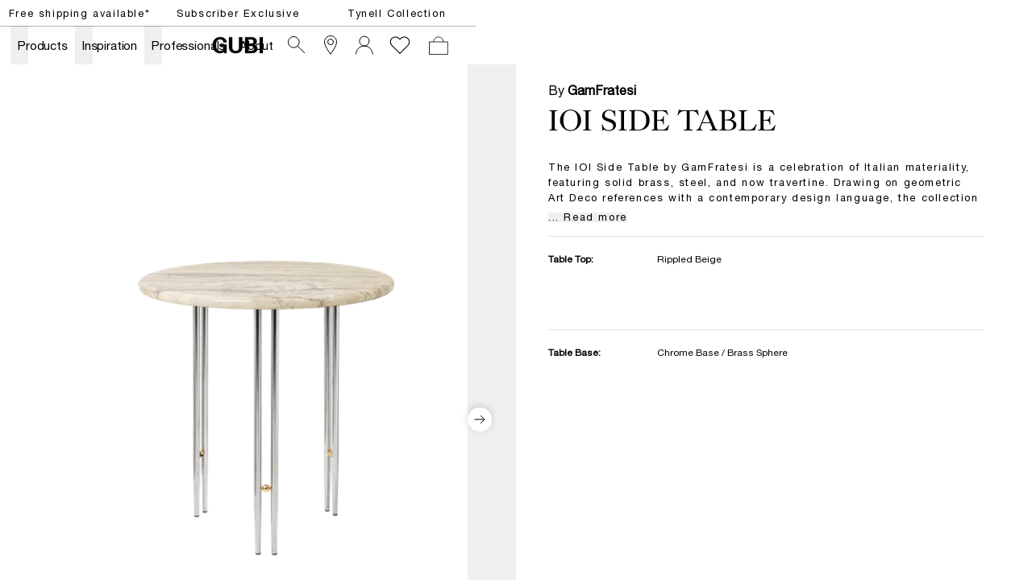

--- FILE ---
content_type: text/html; charset=utf-8
request_url: https://gubi.com/en/cz/products/ioi-side-table?itemNumber=10129140
body_size: 61545
content:
<!DOCTYPE html><html lang="en-CZ"><head><meta charSet="utf-8"/><title>GUBI IOI Side Table</title><meta name="robots" content="index,follow"/><meta name="description" content="The IOI Side Table by GamFratesi is a celebration of Italian materiality, featuring solid brass, steel, and now travertine. Drawing on geometric Art Deco references with a contemporary design language, the collection explores the empty space between the physical form as much as the form itself. Striking and unique, the IOI Collection takes its name from the structure of the table legs, each of which is formed from twin metal tubes linked by a sphere of brass the letters I-O-I rendered in physical form. Retaining this slender base, in black or chrome options, GUBI’s new edition introduces a new material and color to the circular tabletop travertine in Rippled Beige and refines its shape. The sides are rounded to create a U-shaped edge that arcs evenly on the top and bottom. "/><meta property="og:title" content="GUBI IOI Side Table"/><meta property="og:description" content="The IOI Side Table by GamFratesi is a celebration of Italian materiality, featuring solid brass, steel, and now travertine. Drawing on geometric Art Deco references with a contemporary design language, the collection explores the empty space between the physical form as much as the form itself. Striking and unique, the IOI Collection takes its name from the structure of the table legs, each of which is formed from twin metal tubes linked by a sphere of brass the letters I-O-I rendered in physical form. Retaining this slender base, in black or chrome options, GUBI’s new edition introduces a new material and color to the circular tabletop travertine in Rippled Beige and refines its shape. The sides are rounded to create a U-shaped edge that arcs evenly on the top and bottom. "/><meta property="og:url" content="https://gubi.com/en/cz/products/ioi-side-table"/><meta property="og:type" content="website"/><meta property="og:locale" content="en_CZ"/><link rel="canonical" href="https://gubi.com/en/cz/products/ioi-side-table"/><meta class="elastic" name="type" content="product"/><meta class="elastic" property="og:image" name="image" content="https://cdn.thorcommerce.io/gubi/338d59dc5040cd259838133ecc32a136/10129139_FRT_IOI-Coffee-Table_50_Black-Semi-Matt_Rippled-Beige.png?w=1200&amp;f=webp"/><meta class="elastic" name="document_title" content="IOI Side Table"/><meta name="viewport" content="width=device-width, height=device-height, initial-scale=1.0, user-scalable=0, minimum-scale=1.0, maximum-scale=1.0"/><link rel="preconnect" href="https://media.gubi.com"/><link rel="dns-prefetch" href="https://media.gubi.com"/><link rel="alternate" hrefLang="en-AT" href="https://gubi.com/en/at/products/ioi-side-table"/><link rel="alternate" hrefLang="en-BE" href="https://gubi.com/en/be/products/ioi-side-table"/><link rel="alternate" hrefLang="en-BG" href="https://gubi.com/en/bg/products/ioi-side-table"/><link rel="alternate" hrefLang="en-HR" href="https://gubi.com/en/hr/products/ioi-side-table"/><link rel="alternate" hrefLang="en-CY" href="https://gubi.com/en/cy/products/ioi-side-table"/><link rel="alternate" hrefLang="en-CZ" href="https://gubi.com/en/cz/products/ioi-side-table"/><link rel="alternate" hrefLang="en-EE" href="https://gubi.com/en/ee/products/ioi-side-table"/><link rel="alternate" hrefLang="en-FI" href="https://gubi.com/en/fi/products/ioi-side-table"/><link rel="alternate" hrefLang="en-FR" href="https://gubi.com/en/fr/products/ioi-side-table"/><link rel="alternate" hrefLang="en-DE" href="https://gubi.com/en/de/products/ioi-side-table"/><link rel="alternate" hrefLang="en-GR" href="https://gubi.com/en/gr/products/ioi-side-table"/><link rel="alternate" hrefLang="en-HU" href="https://gubi.com/en/hu/products/ioi-side-table"/><link rel="alternate" hrefLang="en-IE" href="https://gubi.com/en/ie/products/ioi-side-table"/><link rel="alternate" hrefLang="en-IT" href="https://gubi.com/en/it/products/ioi-side-table"/><link rel="alternate" hrefLang="en-LV" href="https://gubi.com/en/lv/products/ioi-side-table"/><link rel="alternate" hrefLang="en-LT" href="https://gubi.com/en/lt/products/ioi-side-table"/><link rel="alternate" hrefLang="en-LU" href="https://gubi.com/en/lu/products/ioi-side-table"/><link rel="alternate" hrefLang="en-NL" href="https://gubi.com/en/nl/products/ioi-side-table"/><link rel="alternate" hrefLang="en-PL" href="https://gubi.com/en/pl/products/ioi-side-table"/><link rel="alternate" hrefLang="en-PT" href="https://gubi.com/en/pt/products/ioi-side-table"/><link rel="alternate" hrefLang="en-RO" href="https://gubi.com/en/ro/products/ioi-side-table"/><link rel="alternate" hrefLang="en-SK" href="https://gubi.com/en/sk/products/ioi-side-table"/><link rel="alternate" hrefLang="en-SI" href="https://gubi.com/en/si/products/ioi-side-table"/><link rel="alternate" hrefLang="en-ES" href="https://gubi.com/en/es/products/ioi-side-table"/><link rel="alternate" hrefLang="en-GB" href="https://gubi.com/en/gb/products/ioi-side-table"/><link rel="alternate" hrefLang="en-US" href="https://gubi.com/en/us/products/ioi-side-table"/><link rel="alternate" hrefLang="da-DK" href="https://gubi.com/en/dk/products/ioi-side-table"/><link rel="alternate" hrefLang="sv-SE" href="https://gubi.com/en/se/products/ioi-side-table"/><link rel="alternate" hrefLang="en" href="https://gubi.com/en/int/products/ioi-side-table"/><link rel="alternate" hrefLang="x-default" href="https://gubi.com/products/ioi-side-table"/><link rel="preconnect" href="https://policy.app.cookieinformation.com"/><link rel="preload" as="image" imageSrcSet="https://cdn.thorcommerce.io/gubi/809568aac2c5aa5ee59509c49b42b628/10129140_FRT_IOI-Coffee-Table_50_Chrome_Rippled-Beige.png?w=128&amp;f=webp 128w, https://cdn.thorcommerce.io/gubi/809568aac2c5aa5ee59509c49b42b628/10129140_FRT_IOI-Coffee-Table_50_Chrome_Rippled-Beige.png?w=256&amp;f=webp 256w, https://cdn.thorcommerce.io/gubi/809568aac2c5aa5ee59509c49b42b628/10129140_FRT_IOI-Coffee-Table_50_Chrome_Rippled-Beige.png?w=384&amp;f=webp 384w, https://cdn.thorcommerce.io/gubi/809568aac2c5aa5ee59509c49b42b628/10129140_FRT_IOI-Coffee-Table_50_Chrome_Rippled-Beige.png?w=640&amp;f=webp 640w, https://cdn.thorcommerce.io/gubi/809568aac2c5aa5ee59509c49b42b628/10129140_FRT_IOI-Coffee-Table_50_Chrome_Rippled-Beige.png?w=750&amp;f=webp 750w, https://cdn.thorcommerce.io/gubi/809568aac2c5aa5ee59509c49b42b628/10129140_FRT_IOI-Coffee-Table_50_Chrome_Rippled-Beige.png?w=828&amp;f=webp 828w, https://cdn.thorcommerce.io/gubi/809568aac2c5aa5ee59509c49b42b628/10129140_FRT_IOI-Coffee-Table_50_Chrome_Rippled-Beige.png?w=1080&amp;f=webp 1080w, https://cdn.thorcommerce.io/gubi/809568aac2c5aa5ee59509c49b42b628/10129140_FRT_IOI-Coffee-Table_50_Chrome_Rippled-Beige.png?w=1200&amp;f=webp 1200w, https://cdn.thorcommerce.io/gubi/809568aac2c5aa5ee59509c49b42b628/10129140_FRT_IOI-Coffee-Table_50_Chrome_Rippled-Beige.png?w=1440&amp;f=webp 1440w, https://cdn.thorcommerce.io/gubi/809568aac2c5aa5ee59509c49b42b628/10129140_FRT_IOI-Coffee-Table_50_Chrome_Rippled-Beige.png?w=1920&amp;f=webp 1920w" imageSizes="(min-width: 834px) 40vw, 100vw"/><link rel="preload" as="image" imageSrcSet="https://cdn.thorcommerce.io/gubi/efda002820bba995a86c379bbd1e1423/10129140_DTL_IOI-Coffee-Table_50_Chrome_Rippled-Beige.png?w=128&amp;f=webp 128w, https://cdn.thorcommerce.io/gubi/efda002820bba995a86c379bbd1e1423/10129140_DTL_IOI-Coffee-Table_50_Chrome_Rippled-Beige.png?w=256&amp;f=webp 256w, https://cdn.thorcommerce.io/gubi/efda002820bba995a86c379bbd1e1423/10129140_DTL_IOI-Coffee-Table_50_Chrome_Rippled-Beige.png?w=384&amp;f=webp 384w, https://cdn.thorcommerce.io/gubi/efda002820bba995a86c379bbd1e1423/10129140_DTL_IOI-Coffee-Table_50_Chrome_Rippled-Beige.png?w=640&amp;f=webp 640w, https://cdn.thorcommerce.io/gubi/efda002820bba995a86c379bbd1e1423/10129140_DTL_IOI-Coffee-Table_50_Chrome_Rippled-Beige.png?w=750&amp;f=webp 750w, https://cdn.thorcommerce.io/gubi/efda002820bba995a86c379bbd1e1423/10129140_DTL_IOI-Coffee-Table_50_Chrome_Rippled-Beige.png?w=828&amp;f=webp 828w, https://cdn.thorcommerce.io/gubi/efda002820bba995a86c379bbd1e1423/10129140_DTL_IOI-Coffee-Table_50_Chrome_Rippled-Beige.png?w=1080&amp;f=webp 1080w, https://cdn.thorcommerce.io/gubi/efda002820bba995a86c379bbd1e1423/10129140_DTL_IOI-Coffee-Table_50_Chrome_Rippled-Beige.png?w=1200&amp;f=webp 1200w, https://cdn.thorcommerce.io/gubi/efda002820bba995a86c379bbd1e1423/10129140_DTL_IOI-Coffee-Table_50_Chrome_Rippled-Beige.png?w=1440&amp;f=webp 1440w, https://cdn.thorcommerce.io/gubi/efda002820bba995a86c379bbd1e1423/10129140_DTL_IOI-Coffee-Table_50_Chrome_Rippled-Beige.png?w=1920&amp;f=webp 1920w" imageSizes="(min-width: 834px) 40vw, 100vw"/><link rel="preload" as="image" imageSrcSet="https://cdn.thorcommerce.io/gubi/73c82377c09a3b32010440746a08d8be/10129140_C_IOI-Coffee-Table_50_Chrome_Rippled-Beige.png?w=128&amp;f=webp 128w, https://cdn.thorcommerce.io/gubi/73c82377c09a3b32010440746a08d8be/10129140_C_IOI-Coffee-Table_50_Chrome_Rippled-Beige.png?w=256&amp;f=webp 256w, https://cdn.thorcommerce.io/gubi/73c82377c09a3b32010440746a08d8be/10129140_C_IOI-Coffee-Table_50_Chrome_Rippled-Beige.png?w=384&amp;f=webp 384w, https://cdn.thorcommerce.io/gubi/73c82377c09a3b32010440746a08d8be/10129140_C_IOI-Coffee-Table_50_Chrome_Rippled-Beige.png?w=640&amp;f=webp 640w, https://cdn.thorcommerce.io/gubi/73c82377c09a3b32010440746a08d8be/10129140_C_IOI-Coffee-Table_50_Chrome_Rippled-Beige.png?w=750&amp;f=webp 750w, https://cdn.thorcommerce.io/gubi/73c82377c09a3b32010440746a08d8be/10129140_C_IOI-Coffee-Table_50_Chrome_Rippled-Beige.png?w=828&amp;f=webp 828w, https://cdn.thorcommerce.io/gubi/73c82377c09a3b32010440746a08d8be/10129140_C_IOI-Coffee-Table_50_Chrome_Rippled-Beige.png?w=1080&amp;f=webp 1080w, https://cdn.thorcommerce.io/gubi/73c82377c09a3b32010440746a08d8be/10129140_C_IOI-Coffee-Table_50_Chrome_Rippled-Beige.png?w=1200&amp;f=webp 1200w, https://cdn.thorcommerce.io/gubi/73c82377c09a3b32010440746a08d8be/10129140_C_IOI-Coffee-Table_50_Chrome_Rippled-Beige.png?w=1440&amp;f=webp 1440w, https://cdn.thorcommerce.io/gubi/73c82377c09a3b32010440746a08d8be/10129140_C_IOI-Coffee-Table_50_Chrome_Rippled-Beige.png?w=1920&amp;f=webp 1920w" imageSizes="(min-width: 834px) 40vw, 100vw"/><link rel="preload" as="image" imageSrcSet="https://cdn.thorcommerce.io/gubi/765e6061a12bac4adc4f495f152f2cf8/10129140_C2_IOI-Coffee-Table_50_Chrome_Rippled-Beige.png?w=128&amp;f=webp 128w, https://cdn.thorcommerce.io/gubi/765e6061a12bac4adc4f495f152f2cf8/10129140_C2_IOI-Coffee-Table_50_Chrome_Rippled-Beige.png?w=256&amp;f=webp 256w, https://cdn.thorcommerce.io/gubi/765e6061a12bac4adc4f495f152f2cf8/10129140_C2_IOI-Coffee-Table_50_Chrome_Rippled-Beige.png?w=384&amp;f=webp 384w, https://cdn.thorcommerce.io/gubi/765e6061a12bac4adc4f495f152f2cf8/10129140_C2_IOI-Coffee-Table_50_Chrome_Rippled-Beige.png?w=640&amp;f=webp 640w, https://cdn.thorcommerce.io/gubi/765e6061a12bac4adc4f495f152f2cf8/10129140_C2_IOI-Coffee-Table_50_Chrome_Rippled-Beige.png?w=750&amp;f=webp 750w, https://cdn.thorcommerce.io/gubi/765e6061a12bac4adc4f495f152f2cf8/10129140_C2_IOI-Coffee-Table_50_Chrome_Rippled-Beige.png?w=828&amp;f=webp 828w, https://cdn.thorcommerce.io/gubi/765e6061a12bac4adc4f495f152f2cf8/10129140_C2_IOI-Coffee-Table_50_Chrome_Rippled-Beige.png?w=1080&amp;f=webp 1080w, https://cdn.thorcommerce.io/gubi/765e6061a12bac4adc4f495f152f2cf8/10129140_C2_IOI-Coffee-Table_50_Chrome_Rippled-Beige.png?w=1200&amp;f=webp 1200w, https://cdn.thorcommerce.io/gubi/765e6061a12bac4adc4f495f152f2cf8/10129140_C2_IOI-Coffee-Table_50_Chrome_Rippled-Beige.png?w=1440&amp;f=webp 1440w, https://cdn.thorcommerce.io/gubi/765e6061a12bac4adc4f495f152f2cf8/10129140_C2_IOI-Coffee-Table_50_Chrome_Rippled-Beige.png?w=1920&amp;f=webp 1920w" imageSizes="(min-width: 834px) 40vw, 100vw"/><script type="application/ld+json">{"@context":"https://schema.org/","@type":"ProductGroup","name":"IOI Side Table","description":"The IOI Side Table by GamFratesi is a celebration of Italian materiality, featuring solid brass, steel, and now travertine. Drawing on geometric Art Deco references with a contemporary design language, the collection explores the empty space between the physical form as much as the form itself. Striking and unique, the IOI Collection takes its name from the structure of the table legs, each of which is formed from twin metal tubes linked by a sphere of brass the letters I-O-I rendered in physical form. Retaining this slender base, in black or chrome options, GUBI’s new edition introduces a new material and color to the circular tabletop travertine in Rippled Beige and refines its shape. The sides are rounded to create a U-shaped edge that arcs evenly on the top and bottom. ","url":"https://gubi.com/en/cz/productsioi-side-table","brand":{"@type":"Brand","name":"GUBI"},"productGroupID":"product_01jdyy56sqeyp9nqj964nskb6v","hasVariant":[{"@type":"Product","sku":"10129139","productID":"10129139","gtin":"5715015863216","image":[["https://cdn.thorcommerce.io/gubi/338d59dc5040cd259838133ecc32a136/10129139_FRT_IOI-Coffee-Table_50_Black-Semi-Matt_Rippled-Beige.png?w=1920&f=webp","https://cdn.thorcommerce.io/gubi/efda002820bba995a86c379bbd1e1423/10129139_DTL_IOI-Coffee-Table_50_Black-Semi-Matt_Rippled-Beige.png?w=1920&f=webp","https://cdn.thorcommerce.io/gubi/fce6bf8a2fbcae4457d66e781294c8c7/10129139_C_IOI-Coffee-Table_50_Black-Semi-Matt_Rippled-Beige.png?w=1920&f=webp"]],"name":"IOI Side Table - Round, Ø50 (Base: Black Semi Matt Base / Brass Sphere, Top: Rippled Beige)","offers":{"@type":"Offer","url":"https://gubi.com/en/cz/products/ioi-side-table?itemNumber10129139","price":"799","priceCurrency":"EUR","availability":"https://schema.org/InStock","itemCondition":"https://schema.org/NewCondition"}},{"@type":"Product","sku":"10129140","productID":"10129140","gtin":"5715015863223","image":[["https://cdn.thorcommerce.io/gubi/809568aac2c5aa5ee59509c49b42b628/10129140_FRT_IOI-Coffee-Table_50_Chrome_Rippled-Beige.png?w=1920&f=webp","https://cdn.thorcommerce.io/gubi/efda002820bba995a86c379bbd1e1423/10129140_DTL_IOI-Coffee-Table_50_Chrome_Rippled-Beige.png?w=1920&f=webp","https://cdn.thorcommerce.io/gubi/73c82377c09a3b32010440746a08d8be/10129140_C_IOI-Coffee-Table_50_Chrome_Rippled-Beige.png?w=1920&f=webp","https://cdn.thorcommerce.io/gubi/765e6061a12bac4adc4f495f152f2cf8/10129140_C2_IOI-Coffee-Table_50_Chrome_Rippled-Beige.png?w=1920&f=webp"]],"name":"IOI Side Table - Round, Ø50 (Base: Chrome Base / Brass Sphere, Top: Rippled Beige)","offers":{"@type":"Offer","url":"https://gubi.com/en/cz/products/ioi-side-table?itemNumber10129140","price":"899","priceCurrency":"EUR","availability":"https://schema.org/InStock","itemCondition":"https://schema.org/NewCondition"}}]}</script><meta class="elastic" name="item_number" content="10129139"/><meta class="elastic" name="item_number" content="10129140"/><meta class="elastic" name="product_id" content="product_01jdyy56sqeyp9nqj964nskb6v"/><meta property="product:brand" content="GUBI"/><meta property="product:availability" content="in stock"/><meta property="product:condition" content="new"/><meta property="product:price:amount" content="899"/><meta property="product:price:currency" content="EUR"/><meta property="product:locale" content="en_CZ"/><meta property="product:retailer_item_id" content="10129140"/><meta property="product:item_group_id" content="product_01jdyy56sqeyp9nqj964nskb6v"/><meta property="product:category" content="6392"/><meta name="next-head-count" content="64"/><link rel="preload" href="/_next/static/media/5a9d0c78728c068f-s.p.woff2" as="font" type="font/woff2" crossorigin="anonymous" data-next-font="size-adjust"/><link rel="preload" href="/_next/static/media/c3b4dfebb32ed0fe-s.p.woff2" as="font" type="font/woff2" crossorigin="anonymous" data-next-font="size-adjust"/><link rel="preload" href="/_next/static/media/7ab6247461c9acb4-s.p.woff2" as="font" type="font/woff2" crossorigin="anonymous" data-next-font="size-adjust"/><link rel="preload" href="/_next/static/media/4291f48c2ea51320-s.p.ttf" as="font" type="font/ttf" crossorigin="anonymous" data-next-font="size-adjust"/><script id="gtag-setup" data-nscript="beforeInteractive">
            window.dataLayer = window.dataLayer || [];
            function gtag() {
              dataLayer.push(arguments);
            }
            
            gtag('consent', 'default', {
              ad_storage: 'denied',
              ad_user_data: 'denied',
              ad_personalization: 'denied',
              analytics_storage: 'denied',
              wait_for_update: 2000
            });

            gtag('set', 'ads_data_redaction', true);
          </script><link rel="preload" href="/_next/static/css/bf4f07860177a14d.css" as="style"/><link rel="stylesheet" href="/_next/static/css/bf4f07860177a14d.css" data-n-g=""/><link rel="preload" href="/_next/static/css/67c51eeb452d10a5.css" as="style"/><link rel="stylesheet" href="/_next/static/css/67c51eeb452d10a5.css" data-n-p=""/><noscript data-n-css=""></noscript><script defer="" nomodule="" src="/_next/static/chunks/polyfills-42372ed130431b0a.js"></script><script id="CookieConsent" src="https://policy.app.cookieinformation.com/uc.js" data-culture="EN" data-gcm-version="2.0" defer="" data-nscript="beforeInteractive"></script><script src="/_next/static/chunks/webpack-99cd57817f72c9cf.js" defer=""></script><script src="/_next/static/chunks/framework-17f8a62254bbb9d4.js" defer=""></script><script src="/_next/static/chunks/main-e952a9fe888d9a7a.js" defer=""></script><script src="/_next/static/chunks/pages/_app-886eafe04329e528.js" defer=""></script><script src="/_next/static/chunks/5d416436-5dfa0e0c0cbd5e94.js" defer=""></script><script src="/_next/static/chunks/913-7a12382da0190dd4.js" defer=""></script><script src="/_next/static/chunks/704-657e2c15bcb9f7d2.js" defer=""></script><script src="/_next/static/chunks/662-ae359409562ae2f0.js" defer=""></script><script src="/_next/static/chunks/566-b42aee45c9f75293.js" defer=""></script><script src="/_next/static/chunks/605-d027f50b335954f3.js" defer=""></script><script src="/_next/static/chunks/402-6b9a439a3facb27c.js" defer=""></script><script src="/_next/static/chunks/358-0de4b81ed4b4b0e3.js" defer=""></script><script src="/_next/static/chunks/pages/%5Blanguage%5D/%5Bcountry%5D/products/%5Bslug%5D-a1bbe65dd1362bae.js" defer=""></script><script src="/_next/static/zLV7NXPsafjV4xlglWleD/_buildManifest.js" defer=""></script><script src="/_next/static/zLV7NXPsafjV4xlglWleD/_ssgManifest.js" defer=""></script><style id="__jsx-1121092785">:root{--helvetica:'__helvetical_7b63b4', '__helvetical_Fallback_7b63b4', Helvetica Neue LT Std Roman, Helvetica, Arial, sans-serif;--helvetica-md:'__helveticalMd_32a394', '__helveticalMd_Fallback_32a394', Helvetica Neue LT Std Roman, Helvetica, Arial, sans-serif;--kingscaslon:'__kingscaslon_14b343', '__kingscaslon_Fallback_14b343', Kings Caslon Display Typo, Times New Roman, Times, serif;--lato:'__lato_a88817', '__lato_Fallback_a88817'}</style></head><body class="loading"><noscript><iframe src="https://load.tracking.gubi.com/ns.html?id=GTM-T8WK6KH" height="0" width="0" style="display:none;visibility:hidden"></iframe></noscript><div id="__next"><style>#nprogress{pointer-events:none}#nprogress .bar{background:rgba(0,0,0,0.5);position:fixed;z-index:1600;top: 0;left:0;width:100%;height:2px}#nprogress .peg{display:block;position:absolute;right:0;width:100px;height:100%;;opacity:1;-webkit-transform:rotate(3deg) translate(0px,-4px);-ms-transform:rotate(3deg) translate(0px,-4px);transform:rotate(3deg) translate(0px,-4px)}#nprogress .spinner{display:block;position:fixed;z-index:1600;top: 15px;right:15px}#nprogress .spinner-icon{width:18px;height:18px;box-sizing:border-box;border:2px solid transparent;border-top-color:rgba(0,0,0,0.5);border-left-color:rgba(0,0,0,0.5);border-radius:50%;-webkit-animation:nprogress-spinner 400ms linear infinite;animation:nprogress-spinner 400ms linear infinite}.nprogress-custom-parent{overflow:hidden;position:relative}.nprogress-custom-parent #nprogress .bar,.nprogress-custom-parent #nprogress .spinner{position:absolute}@-webkit-keyframes nprogress-spinner{0%{-webkit-transform:rotate(0deg)}100%{-webkit-transform:rotate(360deg)}}@keyframes nprogress-spinner{0%{transform:rotate(0deg)}100%{transform:rotate(360deg)}}</style><div class="MarketMatchingModal_root__S2TNU"><div class="MarketMatchingModal_modal__avwsD"><div class="flex flex-col"><div class="bodyText max-w-md mb-5"><b>We think you are in Rest of the World</b><br/>Choose the country matching your desired destination.</div><div class="flex items-center gap-4"><div class="w-1/2"><button class="Button_root__2zY6r Button_primary__1FtNZ Button_small__bJsPG w-full !justify-start whitespace-nowrap"><span class="Button_label__nqdRN flex items-center gap-2"><img style="width:18px;aspect-ratio:1" src="https://media.gubi.com/countries/CZ.svg" alt="Czech Republic"/><div class="overflow-hidden text-ellipsis">Czech Republic</div></span></button></div><a class="w-1/2" href="/en/int/products/ioi-side-table?itemNumber=10129140"><button class="Button_root__2zY6r Button_secondary__K4pe6 Button_small__bJsPG w-full !justify-start whitespace-nowrap"><span class="Button_label__nqdRN flex items-center gap-2"><img style="width:18px;aspect-ratio:1" src="https://media.gubi.com/countries/INT.svg" alt="int"/><div class="overflow-hidden text-ellipsis">Rest of the World</div></span></button></a></div><a class="Button_root__2zY6r Button_underline__nk3UM Button_noPadding__ZkciK !mt-5 w-fit"><span class="Button_label__nqdRN">See all countries</span></a></div></div></div><div data-header-space="true" class="Layout_root__mL46b relative" style="--top-nav-height:calc(var(--header-height) + 32px)"><div class="Navbar_rootWrapper__Ur0JQ" data-elastic-exclude="true"><aside class="Navbar_calloutRoot__v6stF"><div class="CalloutBanner_container__pOlQq CalloutBanner_mobile__qGHkY"><div class="CalloutBanner_swiperContainer__AyefJ"><div class="swiper CalloutBanner_root__2Wvod"><div class="swiper-wrapper"><div class="swiper-slide"><div class="TrustedHtml_root__km2l4 relative  px-0 justify-center items-center flex w-full !max-w-full  richText" style="--max-width:undefinedvw"><p><span class="linkHover"><a hrefLang="en-CZ" data-link="next" href="/en/cz/customer-service/shipping-and-delivery">Free shipping available*</a></span></p></div></div><div class="swiper-slide"><div class="TrustedHtml_root__km2l4 relative  px-0 justify-center items-center flex w-full !max-w-full  richText" style="--max-width:undefinedvw"><p><a hrefLang="en-CZ" data-link="next" href="/en/cz/newsletter/monthly-offer">Subscriber Exclusive</a></p></div></div><div class="swiper-slide"><div class="TrustedHtml_root__km2l4 relative  px-0 justify-center items-center flex w-full !max-w-full  richText" style="--max-width:undefinedvw"><p><a hrefLang="en-CZ" data-link="next" href="/en/cz/designers/paavo-tynell"><span class="linkHover">Tynell Collection</span></a></p></div></div></div></div></div></div><div class="CalloutBanner_container__pOlQq CalloutBanner_desktop__s4H3L"><div class="TrustedHtml_root__km2l4 flex justify-center richText" style="--max-width:undefinedvw"><p><span class="linkHover"><a hrefLang="en-CZ" data-link="next" href="/en/cz/customer-service/shipping-and-delivery">Free shipping available*</a></span></p></div><div class="TrustedHtml_root__km2l4 flex justify-center richText" style="--max-width:undefinedvw"><p><a hrefLang="en-CZ" data-link="next" href="/en/cz/newsletter/monthly-offer">Subscriber Exclusive</a></p></div><div class="TrustedHtml_root__km2l4 flex justify-center richText" style="--max-width:undefinedvw"><p><a hrefLang="en-CZ" data-link="next" href="/en/cz/designers/paavo-tynell"><span class="linkHover">Tynell Collection</span></a></p></div></div></aside><nav id="navbar-root" class="Navbar_root__V1dXU Navbar_transparent__oQoQL Navbar_withCartCount__lXzh_"><div id="navbar-background" class="Navbar_background__JHX8B"></div><div class="Navbar_content__rX_0n"><div class="Navbar_menuTrigger__zM_Tj Navbar_link__JVHkH"><button class="Navbar_menuTriggerButton__53yI8"><span class="Navbar_menuTriggerIcon__1oxhF"><svg width="24" height="24" viewBox="0 0 24 24" fill="none" xmlns="http://www.w3.org/2000/svg"><path fill-rule="evenodd" clip-rule="evenodd" d="M0 6.5L24 6.5V7.5L0 7.5L0 6.5ZM0 11.5L24 11.5V12.5L0 12.5L0 11.5ZM24 16.5L0 16.5L0 17.5L24 17.5V16.5Z" fill="currentColor"></path></svg></span></button></div><div class="Navbar_item__Pfqn_ Navbar_menuback__NCp63"><button class="Navbar_menubackButton__UjJLE"><span class="Navbar_chevronIcon__3Z_F7"><svg height="48" viewBox="0 0 9 48" width="9" xmlns="http://www.w3.org/2000/svg"><path d="m1.5618 24.0621 6.5581-6.4238c.2368-.2319.2407-.6118.0088-.8486-.2324-.2373-.6123-.2407-.8486-.0088l-7 6.8569c-.1157.1138-.1807.2695-.1802.4316.001.1621.0674.3174.1846.4297l7 6.7241c.1162.1118.2661.1675.4155.1675.1577 0 .3149-.062.4326-.1846.2295-.2388.2222-.6187-.0171-.8481z"></path></svg></span><span class="Navbar_menuBackChevronText__tn2Y6">Back</span></button></div><ul class="Navbar_list__Nz5We"><li class="Navbar_menu__0Q4yh Navbar_item__Pfqn_"><div class="Navbar_flyout__sQ2sl"><div class="Navbar_menuList__xRlJO"><div class="Navbar_item__Pfqn_ Navbar_itemMenu__lJM23"><div class="Navbar_submenuTriggerGroup__88q2D"><div class="Navbar_submenuTriggerItem__vc16m"><ul class="Navbar_submenuTriggerItemList__slLJ3"><li class="Navbar_submenuTriggerItemListItem__HYx4u"><a hrefLang="en-CZ" class="Navbar_menuTriggerButton__53yI8" data-link="next" href="/en/cz/customer-service/retailers"><svg width="24" height="24" viewBox="0 0 24 24" fill="none" xmlns="http://www.w3.org/2000/svg"><path d="M19.5 8C19.5 9.40191 19.0292 11.0796 18.2892 12.8372C17.5526 14.5867 16.5665 16.3754 15.5742 17.988C14.5827 19.5991 13.5904 21.0256 12.8456 22.0497C12.5028 22.5211 12.2128 22.9066 12 23.1851C11.7872 22.9066 11.4972 22.5211 11.1544 22.0497C10.4096 21.0256 9.41729 19.5991 8.42583 17.988C7.4335 16.3754 6.44742 14.5867 5.71082 12.8372C4.97076 11.0796 4.5 9.40191 4.5 8C4.5 3.85786 7.85786 0.5 12 0.5C16.1421 0.5 19.5 3.85786 19.5 8Z" stroke="currentColor"></path><circle cx="12" cy="8" r="3.5" stroke="currentColor"></circle></svg></a></li><li class="Navbar_submenuTriggerItemListItem__HYx4u"><a hrefLang="en-CZ" class="Navbar_menuTriggerButton__53yI8" data-link="next" href="/en/cz/newsletter"><div class="Navbar_newsletterWrapper__jy6Pq"><svg class="Navbar_newsletterIcon__SgAn_" version="1.1" id="Layer_1" xmlns="http://www.w3.org/2000/svg" xmlns:xlink="http://www.w3.org/1999/xlink" x="0px" y="0px" viewBox="0 0 799.7 550.4" xml:space="preserve"><rect x="59.9" y="59.3" class="st0" width="683.1" height="430.8"></rect><polyline class="st0" points="59.9,99.9 401.4,317.7 742.9,99.9 "></polyline></svg></div></a></li><li class="Navbar_submenuTriggerItemListItem__HYx4u"><div class="Navbar_wishlistWrapper__XZ0XE"><a hrefLang="en-CZ" class="Navbar_menuTriggerButton__53yI8" data-link="next" href="/en/cz/wishlist"><svg width="28" height="23" viewBox="0 0 14 12" fill="none" xmlns="http://www.w3.org/2000/svg"><path d="M12.1354 1.39167C10.852 0.166666 8.86871 0.166666 7.58538 1.39167L7.00205 2.03333L6.36038 1.39167C5.07705 0.166666 3.09371 0.166666 1.81038 1.39167C0.527048 2.61667 0.585381 4.65833 1.81038 5.94167L2.45205 6.58333L7.00205 11.1333L11.552 6.58333L12.1937 5.94167C13.3604 4.65833 13.3604 2.675 12.1354 1.39167Z" stroke="white" stroke-width="0.583333" stroke-miterlimit="10"></path></svg></a></div></li></ul></div></div></div><div class="Navbar_item__Pfqn_ Navbar_itemMenu__lJM23 Navbar_itemSubmenu__y3PEK"><ul class="Navbar_submenuTriggerGroup__88q2D"><li class="Navbar_submenuTriggerItem__vc16m"><a hrefLang="en-CZ" target="" class="Navbar_link__JVHkH Navbar_submenuTriggerLink__hC6H0" data-link="next" href="/en/cz/categories/all-products"><span class="Navbar_linkText__K874Q Navbar_underlineAnimation__UiPeR">Products</span><span class="Navbar_linkChevron__AMfRJ"><svg height="48" viewBox="0 0 9 48" width="9" xmlns="http://www.w3.org/2000/svg"><path d="m1.5618 24.0621 6.5581-6.4238c.2368-.2319.2407-.6118.0088-.8486-.2324-.2373-.6123-.2407-.8486-.0088l-7 6.8569c-.1157.1138-.1807.2695-.1802.4316.001.1621.0674.3174.1846.4297l7 6.7241c.1162.1118.2661.1675.4155.1675.1577 0 .3149-.062.4326-.1846.2295-.2388.2222-.6187-.0171-.8481z"></path></svg></span></a></li><li class="Navbar_submenuTriggerItem__vc16m"><button class="Navbar_submenuTriggerButton__rtGk8"></button></li></ul><div class="Navbar_submenu__U1wqb Navbar_flyout__sQ2sl"><div class="Navbar_flyoutScrollContainer__yCRtN" data-scroll="true"><div class="Navbar_submenuContent__frv0O"><div class="Navbar_submenuContentLeft__wmc2V"><div class="Navbar_submenuGroup__tgs2E"><p class="Navbar_submenuHeader__yJjTj"><a hrefLang="en-CZ" target="" class="Navbar_submenuHeaderLink__lG_Bv" data-link="next" href="/en/cz/categories/seating"><span class="Navbar_submenuHeaderLinkText__CZnlj Navbar_underlineAnimation__UiPeR">Seating</span></a></p><ul class="Navbar_submenuList__sZLgA"><li class="Navbar_submenuListItem__o90ZG"><a hrefLang="en-CZ" target="" class="Navbar_submenuLink__pP9N6" data-link="next" href="/en/cz/categories/seating/dining-chairs"><span class="Navbar_submenuLinkText__Dtvr7 Navbar_underlineAnimation__UiPeR">Dining Chairs</span></a></li><li class="Navbar_submenuListItem__o90ZG"><a hrefLang="en-CZ" target="" class="Navbar_submenuLink__pP9N6" data-link="next" href="/en/cz/categories/seating/lounge-chairs"><span class="Navbar_submenuLinkText__Dtvr7 Navbar_underlineAnimation__UiPeR">Lounge Chairs</span></a></li><li class="Navbar_submenuListItem__o90ZG"><a hrefLang="en-CZ" target="" class="Navbar_submenuLink__pP9N6" data-link="next" href="/en/cz/categories/seating/sofas"><span class="Navbar_submenuLinkText__Dtvr7 Navbar_underlineAnimation__UiPeR">Sofas</span></a></li><li class="Navbar_submenuListItem__o90ZG"><a hrefLang="en-CZ" target="" class="Navbar_submenuLink__pP9N6" data-link="next" href="/en/cz/categories/seating/ottomans-poufs"><span class="Navbar_submenuLinkText__Dtvr7 Navbar_underlineAnimation__UiPeR">Ottomans &amp; Poufs</span></a></li><li class="Navbar_submenuListItem__o90ZG"><a hrefLang="en-CZ" target="" class="Navbar_submenuLink__pP9N6" data-link="next" href="/en/cz/categories/seating/stools-bar-chairs"><span class="Navbar_submenuLinkText__Dtvr7 Navbar_underlineAnimation__UiPeR">Stools &amp; Bar Chairs</span></a></li><li class="Navbar_submenuListItem__o90ZG"><a hrefLang="en-CZ" target="" class="Navbar_submenuLink__pP9N6" data-link="next" href="/en/cz/categories/seating/meeting-chairs"><span class="Navbar_submenuLinkText__Dtvr7 Navbar_underlineAnimation__UiPeR">Meeting Chairs</span></a></li></ul></div><div class="Navbar_submenuGroup__tgs2E"><p class="Navbar_submenuHeader__yJjTj"><a hrefLang="en-CZ" target="" class="Navbar_submenuHeaderLink__lG_Bv" data-link="next" href="/en/cz/categories/lighting"><span class="Navbar_submenuHeaderLinkText__CZnlj Navbar_underlineAnimation__UiPeR">Lighting</span></a></p><ul class="Navbar_submenuList__sZLgA"><li class="Navbar_submenuListItem__o90ZG"><a hrefLang="en-CZ" target="" class="Navbar_submenuLink__pP9N6" data-link="next" href="/en/cz/categories/lighting/portable-lamps"><span class="Navbar_submenuLinkText__Dtvr7 Navbar_underlineAnimation__UiPeR">Portable Lamps</span></a></li><li class="Navbar_submenuListItem__o90ZG"><a hrefLang="en-CZ" target="" class="Navbar_submenuLink__pP9N6" data-link="next" href="/en/cz/categories/lighting/table-lamps"><span class="Navbar_submenuLinkText__Dtvr7 Navbar_underlineAnimation__UiPeR">Table Lamps</span></a></li><li class="Navbar_submenuListItem__o90ZG"><a hrefLang="en-CZ" target="" class="Navbar_submenuLink__pP9N6" data-link="next" href="/en/cz/categories/lighting/floor-lamps"><span class="Navbar_submenuLinkText__Dtvr7 Navbar_underlineAnimation__UiPeR">Floor Lamps</span></a></li><li class="Navbar_submenuListItem__o90ZG"><a hrefLang="en-CZ" target="" class="Navbar_submenuLink__pP9N6" data-link="next" href="/en/cz/categories/lighting/pendants"><span class="Navbar_submenuLinkText__Dtvr7 Navbar_underlineAnimation__UiPeR">Pendants</span></a></li><li class="Navbar_submenuListItem__o90ZG"><a hrefLang="en-CZ" target="" class="Navbar_submenuLink__pP9N6" data-link="next" href="/en/cz/categories/lighting/wall-ceiling-lamps"><span class="Navbar_submenuLinkText__Dtvr7 Navbar_underlineAnimation__UiPeR">Wall &amp; Ceiling Lamps</span></a></li></ul></div><div class="Navbar_submenuGroup__tgs2E"><p class="Navbar_submenuHeader__yJjTj"><a hrefLang="en-CZ" target="" class="Navbar_submenuHeaderLink__lG_Bv" data-link="next" href="/en/cz/categories/tables"><span class="Navbar_submenuHeaderLinkText__CZnlj Navbar_underlineAnimation__UiPeR">Tables</span></a></p><ul class="Navbar_submenuList__sZLgA"><li class="Navbar_submenuListItem__o90ZG"><a hrefLang="en-CZ" target="" class="Navbar_submenuLink__pP9N6" data-link="next" href="/en/cz/categories/desks-storage/desks"><span class="Navbar_submenuLinkText__Dtvr7 Navbar_underlineAnimation__UiPeR">Desks</span></a></li><li class="Navbar_submenuListItem__o90ZG"><a hrefLang="en-CZ" target="" class="Navbar_submenuLink__pP9N6" data-link="next" href="/en/cz/categories/tables/dining-tables"><span class="Navbar_submenuLinkText__Dtvr7 Navbar_underlineAnimation__UiPeR">Dining Tables</span></a></li><li class="Navbar_submenuListItem__o90ZG"><a hrefLang="en-CZ" target="" class="Navbar_submenuLink__pP9N6" data-link="next" href="/en/cz/categories/tables/coffee-tables"><span class="Navbar_submenuLinkText__Dtvr7 Navbar_underlineAnimation__UiPeR">Coffee Tables</span></a></li><li class="Navbar_submenuListItem__o90ZG"><a hrefLang="en-CZ" target="" class="Navbar_submenuLink__pP9N6" data-link="next" href="/en/cz/categories/tables/lounge-tables"><span class="Navbar_submenuLinkText__Dtvr7 Navbar_underlineAnimation__UiPeR">Lounge Tables</span></a></li><li class="Navbar_submenuListItem__o90ZG"><a hrefLang="en-CZ" target="" class="Navbar_submenuLink__pP9N6" data-link="next" href="/en/cz/categories/tables/bar-tables"><span class="Navbar_submenuLinkText__Dtvr7 Navbar_underlineAnimation__UiPeR">Bar Tables</span></a></li><li class="Navbar_submenuListItem__o90ZG"><a hrefLang="en-CZ" target="" class="Navbar_submenuLink__pP9N6" data-link="next" href="/en/cz/categories/tables/consoles"><span class="Navbar_submenuLinkText__Dtvr7 Navbar_underlineAnimation__UiPeR">Consoles</span></a></li></ul></div><div class="Navbar_submenuGroup__tgs2E"><p class="Navbar_submenuHeader__yJjTj"><a hrefLang="en-CZ" target="" class="Navbar_submenuHeaderLink__lG_Bv" data-link="next" href="/en/cz/categories/all-products"><span class="Navbar_submenuHeaderLinkText__CZnlj Navbar_underlineAnimation__UiPeR">Other</span></a></p><ul class="Navbar_submenuList__sZLgA"><li class="Navbar_submenuListItem__o90ZG"><a hrefLang="en-CZ" target="" class="Navbar_submenuLink__pP9N6" data-link="next" href="/en/cz/categories/mirrors"><span class="Navbar_submenuLinkText__Dtvr7 Navbar_underlineAnimation__UiPeR">Mirrors</span></a></li><li class="Navbar_submenuListItem__o90ZG"><a hrefLang="en-CZ" target="" class="Navbar_submenuLink__pP9N6" data-link="next" href="/en/cz/categories/desks-storage/storage"><span class="Navbar_submenuLinkText__Dtvr7 Navbar_underlineAnimation__UiPeR">Storage</span></a></li><li class="Navbar_submenuListItem__o90ZG"><a hrefLang="en-CZ" target="" class="Navbar_submenuLink__pP9N6" data-link="next" href="/en/cz/categories/rugs-objects/rugs"><span class="Navbar_submenuLinkText__Dtvr7 Navbar_underlineAnimation__UiPeR">Rugs</span></a></li><li class="Navbar_submenuListItem__o90ZG"><a hrefLang="en-CZ" target="" class="Navbar_submenuLink__pP9N6" data-link="next" href="/en/cz/categories/rugs-objects/objects"><span class="Navbar_submenuLinkText__Dtvr7 Navbar_underlineAnimation__UiPeR">Objects</span></a></li><li class="Navbar_submenuListItem__o90ZG"><a hrefLang="en-CZ" target="" class="Navbar_submenuLink__pP9N6" data-link="next" href="/en/cz/categories/spare-parts"><span class="Navbar_submenuLinkText__Dtvr7 Navbar_underlineAnimation__UiPeR">Spare parts</span></a></li><li class="Navbar_submenuListItem__o90ZG"><a hrefLang="en-CZ" target="" class="Navbar_submenuLink__pP9N6" data-link="next" href="/en/cz/categories/all-products"><span class="Navbar_submenuLinkText__Dtvr7 Navbar_underlineAnimation__UiPeR">All Products</span></a></li></ul></div><div class="Navbar_submenuGroup__tgs2E"><p class="Navbar_submenuHeader__yJjTj"><a hrefLang="en-CZ" target="" class="Navbar_submenuHeaderLink__lG_Bv" data-link="next" href="/en/cz/categories/outdoor"><span class="Navbar_submenuHeaderLinkText__CZnlj Navbar_underlineAnimation__UiPeR">Outdoor</span></a></p><ul class="Navbar_submenuList__sZLgA"><li class="Navbar_submenuListItem__o90ZG"><a hrefLang="en-CZ" target="" class="Navbar_submenuLink__pP9N6" data-link="next" href="/en/cz/categories/outdoor/outdoor-seating"><span class="Navbar_submenuLinkText__Dtvr7 Navbar_underlineAnimation__UiPeR">Seating</span></a></li><li class="Navbar_submenuListItem__o90ZG"><a hrefLang="en-CZ" target="" class="Navbar_submenuLink__pP9N6" data-link="next" href="/en/cz/categories/outdoor/outdoor-tables"><span class="Navbar_submenuLinkText__Dtvr7 Navbar_underlineAnimation__UiPeR">Tables</span></a></li><li class="Navbar_submenuListItem__o90ZG"><a hrefLang="en-CZ" target="" class="Navbar_submenuLink__pP9N6" data-link="next" href="/en/cz/categories/outdoor/outdoor-lighting"><span class="Navbar_submenuLinkText__Dtvr7 Navbar_underlineAnimation__UiPeR">Lighting</span></a></li></ul></div><div class="Navbar_submenuGroup__tgs2E"><p class="Navbar_submenuHeader__yJjTj"><a hrefLang="en-CZ" target="" class="Navbar_submenuHeaderLink__lG_Bv" data-link="next" href="/en/cz/categories/news"><span class="Navbar_submenuHeaderLinkText__CZnlj Navbar_underlineAnimation__UiPeR">News</span></a></p><ul class="Navbar_submenuList__sZLgA"></ul></div></div><div class="Navbar_submenuContentRight__nh9VX"><a hrefLang="en-CZ" target="" class="Navbar_submenuContentElement__d6MiF Navbar_flyoutItem__IJknO" data-link="next" href="/en/cz/products/elogio-sofa"><span class="Navbar_submenuContentElementImageWrapper__j4Ayk"><div data-id="712c00da-f626-49b7-84ad-82864f4cdba5" class="Media_observer__CZAVc Navbar_submenuContentElementContainer__mg_l1"><video preload="none" role="presentation" playsinline="" autoplay="" muted="" loop="" poster="https://media.umbraco.io/stage-gubi-3-0/media/4kghzdw5/712c00da-f626-49b7-84ad-82864f4cdba5.png" class="Navbar_submenuContentElementImage__ns2sM Media_desktop__5nzJx"></video><video preload="none" role="presentation" playsinline="" autoplay="" muted="" loop="" class="Navbar_submenuContentElementImage__ns2sM Media_mobile__Tobtk"></video></div></span><span class="Navbar_submenuContentElementContent__GT7w3"><h2 class="Navbar_header__D8iOH"><span class="Navbar_headerLinkText__C61vu Navbar_underlineAnimation__UiPeR">ELOGIO SOFA</span></h2><div class="TrustedHtml_root__km2l4 Navbar_body__WGxUS richText" style="--max-width:undefinedvw"><p>First launched in 1974, Afra and Tobia Scarpa’s Elogio sofa redefined living rooms with its deep comfort and architectural elegance.</p></div></span></a><a hrefLang="en-CZ" target="" class="Navbar_submenuContentElement__d6MiF Navbar_flyoutItem__IJknO" data-link="next" href="/en/cz/products/f300-lounge-chair"><span class="Navbar_submenuContentElementImageWrapper__j4Ayk"><div data-id="24036261-ec43-43c2-80cf-be92b770930b" class="Media_observer__CZAVc Navbar_submenuContentElementContainer__mg_l1"><picture><source media="(min-width: 0px)"/><img id="24036261-ec43-43c2-80cf-be92b770930b" alt="" class="Navbar_submenuContentElementImage__ns2sM Media_image__OhQyf"/></picture></div></span><span class="Navbar_submenuContentElementContent__GT7w3"><h2 class="Navbar_header__D8iOH"><span class="Navbar_headerLinkText__C61vu Navbar_underlineAnimation__UiPeR">F300 LOUNGE CHAIR</span></h2><div class="TrustedHtml_root__km2l4 Navbar_body__WGxUS richText" style="--max-width:undefinedvw"><p>1960s sculptural seating sensation makes its long-awaited comeback</p></div></span></a></div></div></div></div></div><div class="Navbar_item__Pfqn_ Navbar_itemMenu__lJM23 Navbar_itemSubmenu__y3PEK"><ul class="Navbar_submenuTriggerGroup__88q2D"><li class="Navbar_submenuTriggerItem__vc16m"><a hrefLang="en-CZ" target="" class="Navbar_link__JVHkH Navbar_submenuTriggerLink__hC6H0" data-link="next" href="/en/cz/stories"><span class="Navbar_linkText__K874Q Navbar_underlineAnimation__UiPeR">Inspiration</span><span class="Navbar_linkChevron__AMfRJ"><svg height="48" viewBox="0 0 9 48" width="9" xmlns="http://www.w3.org/2000/svg"><path d="m1.5618 24.0621 6.5581-6.4238c.2368-.2319.2407-.6118.0088-.8486-.2324-.2373-.6123-.2407-.8486-.0088l-7 6.8569c-.1157.1138-.1807.2695-.1802.4316.001.1621.0674.3174.1846.4297l7 6.7241c.1162.1118.2661.1675.4155.1675.1577 0 .3149-.062.4326-.1846.2295-.2388.2222-.6187-.0171-.8481z"></path></svg></span></a></li><li class="Navbar_submenuTriggerItem__vc16m"><button class="Navbar_submenuTriggerButton__rtGk8"></button></li></ul><div class="Navbar_submenu__U1wqb Navbar_flyout__sQ2sl"><div class="Navbar_flyoutScrollContainer__yCRtN" data-scroll="true"><div class="Navbar_submenuContent__frv0O"><div class="Navbar_submenuContentLeft__wmc2V"><div class="Navbar_submenuGroup__tgs2E"><p class="Navbar_submenuHeader__yJjTj"><a hrefLang="en-CZ" target="" class="Navbar_submenuHeaderLink__lG_Bv" data-link="next" href="/en/cz/collections"><span class="Navbar_submenuHeaderLinkText__CZnlj Navbar_underlineAnimation__UiPeR">Collections</span></a></p><ul class="Navbar_submenuList__sZLgA"><li class="Navbar_submenuListItem__o90ZG"><a class="Navbar_submenuLink__pP9N6" href="/collections?category=SEATING" target=""><span class="Navbar_submenuLinkText__Dtvr7 Navbar_underlineAnimation__UiPeR">Seating</span></a></li><li class="Navbar_submenuListItem__o90ZG"><a class="Navbar_submenuLink__pP9N6" href="/collections?category=TABLES" target=""><span class="Navbar_submenuLinkText__Dtvr7 Navbar_underlineAnimation__UiPeR">Tables</span></a></li><li class="Navbar_submenuListItem__o90ZG"><a class="Navbar_submenuLink__pP9N6" href="/collections?category=OUTDOOR" target=""><span class="Navbar_submenuLinkText__Dtvr7 Navbar_underlineAnimation__UiPeR">Outdoor</span></a></li><li class="Navbar_submenuListItem__o90ZG"><a class="Navbar_submenuLink__pP9N6" href="/collections?category=LIGHTING" target=""><span class="Navbar_submenuLinkText__Dtvr7 Navbar_underlineAnimation__UiPeR">Lighting</span></a></li><li class="Navbar_submenuListItem__o90ZG"><a class="Navbar_submenuLink__pP9N6" href="/collections?category=MIRRORS" target=""><span class="Navbar_submenuLinkText__Dtvr7 Navbar_underlineAnimation__UiPeR">Mirrors</span></a></li><li class="Navbar_submenuListItem__o90ZG"><a class="Navbar_submenuLink__pP9N6" href="/collections?category=DESK+%26+STORAGE" target=""><span class="Navbar_submenuLinkText__Dtvr7 Navbar_underlineAnimation__UiPeR">Desk &amp; Storage</span></a></li><li class="Navbar_submenuListItem__o90ZG"><a class="Navbar_submenuLink__pP9N6" href="/collections?category=RUGS+%26+OBJECTS" target=""><span class="Navbar_submenuLinkText__Dtvr7 Navbar_underlineAnimation__UiPeR">Rugs &amp; Objects</span></a></li></ul></div><div class="Navbar_submenuGroup__tgs2E"><p class="Navbar_submenuHeader__yJjTj"><a hrefLang="en-CZ" target="" class="Navbar_submenuHeaderLink__lG_Bv" data-link="next" href="/en/cz/designers"><span class="Navbar_submenuHeaderLinkText__CZnlj Navbar_underlineAnimation__UiPeR">Designers</span></a></p><ul class="Navbar_submenuList__sZLgA"><li class="Navbar_submenuListItem__o90ZG"><a hrefLang="en-CZ" target="" class="Navbar_submenuLink__pP9N6" data-link="next" href="/en/cz/designers/carlo-de-carli"><span class="Navbar_submenuLinkText__Dtvr7 Navbar_underlineAnimation__UiPeR">Carlo de Carli</span></a></li><li class="Navbar_submenuListItem__o90ZG"><a hrefLang="en-CZ" target="" class="Navbar_submenuLink__pP9N6" data-link="next" href="/en/cz/designers/paavo-tynell"><span class="Navbar_submenuLinkText__Dtvr7 Navbar_underlineAnimation__UiPeR">Paavo Tynell</span></a></li><li class="Navbar_submenuListItem__o90ZG"><a hrefLang="en-CZ" target="" class="Navbar_submenuLink__pP9N6" data-link="next" href="/en/cz/designers/pierre-paulin"><span class="Navbar_submenuLinkText__Dtvr7 Navbar_underlineAnimation__UiPeR">Pierre Paulin</span></a></li><li class="Navbar_submenuListItem__o90ZG"><a hrefLang="en-CZ" target="" class="Navbar_submenuLink__pP9N6" data-link="next" href="/en/cz/designers/gabriella-crespi"><span class="Navbar_submenuLinkText__Dtvr7 Navbar_underlineAnimation__UiPeR">Gabriella Crespi</span></a></li><li class="Navbar_submenuListItem__o90ZG"><a hrefLang="en-CZ" target="" class="Navbar_submenuLink__pP9N6" data-link="next" href="/en/cz/designers/gamfratesi"><span class="Navbar_submenuLinkText__Dtvr7 Navbar_underlineAnimation__UiPeR">GamFratesi</span></a></li><li class="Navbar_submenuListItem__o90ZG"><a hrefLang="en-CZ" target="" class="Navbar_submenuLink__pP9N6" data-link="next" href="/en/cz/designers/greta-m-grossman"><span class="Navbar_submenuLinkText__Dtvr7 Navbar_underlineAnimation__UiPeR">Greta M Grossman</span></a></li><li class="Navbar_submenuListItem__o90ZG"><a hrefLang="en-CZ" target="" class="Navbar_submenuLink__pP9N6" data-link="next" href="/en/cz/designers"><span class="Navbar_submenuLinkText__Dtvr7 Navbar_underlineAnimation__UiPeR">All Designers</span></a></li></ul></div><div class="Navbar_submenuGroup__tgs2E"><p class="Navbar_submenuHeader__yJjTj"><a hrefLang="en-CZ" target="" class="Navbar_submenuHeaderLink__lG_Bv" data-link="next" href="/en/cz/stories"><span class="Navbar_submenuHeaderLinkText__CZnlj Navbar_underlineAnimation__UiPeR">Stories</span></a></p><ul class="Navbar_submenuList__sZLgA"><li class="Navbar_submenuListItem__o90ZG"><a class="Navbar_submenuLink__pP9N6" href="/stories?category=collaborations" target=""><span class="Navbar_submenuLinkText__Dtvr7 Navbar_underlineAnimation__UiPeR">Collaborations</span></a></li><li class="Navbar_submenuListItem__o90ZG"><a class="Navbar_submenuLink__pP9N6" href="/stories?category=designs" target=""><span class="Navbar_submenuLinkText__Dtvr7 Navbar_underlineAnimation__UiPeR">Designs</span></a></li><li class="Navbar_submenuListItem__o90ZG"><a class="Navbar_submenuLink__pP9N6" href="/stories?category=events" target=""><span class="Navbar_submenuLinkText__Dtvr7 Navbar_underlineAnimation__UiPeR">Events</span></a></li><li class="Navbar_submenuListItem__o90ZG"><a class="Navbar_submenuLink__pP9N6" href="/stories?category=habitats" target=""><span class="Navbar_submenuLinkText__Dtvr7 Navbar_underlineAnimation__UiPeR">Habitats</span></a></li><li class="Navbar_submenuListItem__o90ZG"><a hrefLang="en-CZ" target="" class="Navbar_submenuLink__pP9N6" data-link="next" href="/en/cz/raisonne"><span class="Navbar_submenuLinkText__Dtvr7 Navbar_underlineAnimation__UiPeR">Raisonné</span></a></li></ul></div><div class="Navbar_submenuGroup__tgs2E"><p class="Navbar_submenuHeader__yJjTj"><a hrefLang="en-CZ" target="" class="Navbar_submenuHeaderLink__lG_Bv" data-link="next" href="/en/cz/upholstery"><span class="Navbar_submenuHeaderLinkText__CZnlj Navbar_underlineAnimation__UiPeR">More</span></a></p><ul class="Navbar_submenuList__sZLgA"><li class="Navbar_submenuListItem__o90ZG"><a class="Navbar_submenuLink__pP9N6" href="https://gubi.com/upholstery" target="_blank"><span class="Navbar_submenuLinkText__Dtvr7 Navbar_underlineAnimation__UiPeR">Upholstery</span></a></li><li class="Navbar_submenuListItem__o90ZG"><a hrefLang="en-CZ" target="" class="Navbar_submenuLink__pP9N6" data-link="next" href="/en/cz/customer-service/care-and-maintenance"><span class="Navbar_submenuLinkText__Dtvr7 Navbar_underlineAnimation__UiPeR">Care &amp; Maintenance</span></a></li><li class="Navbar_submenuListItem__o90ZG"><a hrefLang="en-CZ" target="" class="Navbar_submenuLink__pP9N6" data-link="next" href="/en/cz/customer-service/materials"><span class="Navbar_submenuLinkText__Dtvr7 Navbar_underlineAnimation__UiPeR">Materials</span></a></li></ul></div></div><div class="Navbar_submenuContentRight__nh9VX"><a hrefLang="en-CZ" target="" class="Navbar_submenuContentElement__d6MiF Navbar_flyoutItem__IJknO" data-link="next" href="/en/cz/stories/pieter-peulen"><span class="Navbar_submenuContentElementImageWrapper__j4Ayk"><div data-id="828f9574-b6a1-41da-9fa0-703fd3b29e96" class="Media_observer__CZAVc Navbar_submenuContentElementContainer__mg_l1"><picture><source media="(min-width: 0px)"/><img id="828f9574-b6a1-41da-9fa0-703fd3b29e96" alt="" class="Navbar_submenuContentElementImage__ns2sM Media_image__OhQyf"/></picture></div></span><span class="Navbar_submenuContentElementContent__GT7w3"><h2 class="Navbar_header__D8iOH"><span class="Navbar_headerLinkText__C61vu Navbar_underlineAnimation__UiPeR">AT HOME WITH PIETER PEULEN</span></h2><div class="TrustedHtml_root__km2l4 Navbar_body__WGxUS richText" style="--max-width:undefinedvw"><p>Belgian photographer Pieter Peulen welcomed us into his serene Zonhoven home where vintage meets modernist.</p></div></span></a><a hrefLang="en-CZ" target="" class="Navbar_submenuContentElement__d6MiF Navbar_flyoutItem__IJknO" data-link="next" href="/en/cz/stories/claude-cartier"><span class="Navbar_submenuContentElementImageWrapper__j4Ayk"><div data-id="de3cccd6-b982-4a0f-b39d-73d747e756b6" class="Media_observer__CZAVc Navbar_submenuContentElementContainer__mg_l1"><picture><source media="(min-width: 0px)"/><img id="de3cccd6-b982-4a0f-b39d-73d747e756b6" alt="" class="Navbar_submenuContentElementImage__ns2sM Media_image__OhQyf"/></picture></div></span><span class="Navbar_submenuContentElementContent__GT7w3"><h2 class="Navbar_header__D8iOH"><span class="Navbar_headerLinkText__C61vu Navbar_underlineAnimation__UiPeR">CLAUDE CARTIER DÉCORATION</span></h2><div class="TrustedHtml_root__km2l4 Navbar_body__WGxUS richText" style="--max-width:undefinedvw"><p>Fabien Louvier, the chief executive and artistic director of Lyon-based Claude Cartier Décoration reflects on a handful of notable projects and shares what makes them so memorable.</p></div></span></a></div></div></div></div></div><div class="Navbar_item__Pfqn_ Navbar_itemMenu__lJM23 Navbar_itemSubmenu__y3PEK"><ul class="Navbar_submenuTriggerGroup__88q2D"><li class="Navbar_submenuTriggerItem__vc16m"><a hrefLang="en-CZ" target="" class="Navbar_link__JVHkH Navbar_submenuTriggerLink__hC6H0" data-link="next" href="/en/cz/professional"><span class="Navbar_linkText__K874Q Navbar_underlineAnimation__UiPeR">Professionals</span><span class="Navbar_linkChevron__AMfRJ"><svg height="48" viewBox="0 0 9 48" width="9" xmlns="http://www.w3.org/2000/svg"><path d="m1.5618 24.0621 6.5581-6.4238c.2368-.2319.2407-.6118.0088-.8486-.2324-.2373-.6123-.2407-.8486-.0088l-7 6.8569c-.1157.1138-.1807.2695-.1802.4316.001.1621.0674.3174.1846.4297l7 6.7241c.1162.1118.2661.1675.4155.1675.1577 0 .3149-.062.4326-.1846.2295-.2388.2222-.6187-.0171-.8481z"></path></svg></span></a></li><li class="Navbar_submenuTriggerItem__vc16m"><button class="Navbar_submenuTriggerButton__rtGk8"></button></li></ul><div class="Navbar_submenu__U1wqb Navbar_flyout__sQ2sl"><div class="Navbar_flyoutScrollContainer__yCRtN" data-scroll="true"><div class="Navbar_submenuContent__frv0O"><div class="Navbar_submenuContentLeft__wmc2V"><div class="Navbar_submenuGroup__tgs2E"><p class="Navbar_submenuHeader__yJjTj"><a hrefLang="en-CZ" target="" class="Navbar_submenuHeaderLink__lG_Bv" data-link="next" href="/en/cz/professional"><span class="Navbar_submenuHeaderLinkText__CZnlj Navbar_underlineAnimation__UiPeR">Tools</span></a></p><ul class="Navbar_submenuList__sZLgA"><li class="Navbar_submenuListItem__o90ZG"><a hrefLang="en-CZ" target="" class="Navbar_submenuLink__pP9N6" data-link="next" href="/en/cz/newsletter/professional-newsletter"><span class="Navbar_submenuLinkText__Dtvr7 Navbar_underlineAnimation__UiPeR">Events &amp; Promotions</span></a></li><li class="Navbar_submenuListItem__o90ZG"><a hrefLang="en-CZ" target="" class="Navbar_submenuLink__pP9N6" data-link="next" href="/en/cz/configurator/elogio"><span class="Navbar_submenuLinkText__Dtvr7 Navbar_underlineAnimation__UiPeR">Elogio sofa configurator</span></a></li><li class="Navbar_submenuListItem__o90ZG"><a class="Navbar_submenuLink__pP9N6" href="https://gubi.presscloud.com/digitalshowroom/#/gallery/Professionals---Price-Books-%2526-Lists" target="_blank"><span class="Navbar_submenuLinkText__Dtvr7 Navbar_underlineAnimation__UiPeR">Pricing</span></a></li><li class="Navbar_submenuListItem__o90ZG"><a class="Navbar_submenuLink__pP9N6" href="https://gubi.presscloud.com/digitalshowroom/#/gallery/Professionals---Catalogues" target="_blank"><span class="Navbar_submenuLinkText__Dtvr7 Navbar_underlineAnimation__UiPeR">Catalogs</span></a></li><li class="Navbar_submenuListItem__o90ZG"><a class="Navbar_submenuLink__pP9N6" href="https://gubi.presscloud.com/digitalshowroom/#/gallery/Professionals---2D-%2526-3D-Files" target="_blank"><span class="Navbar_submenuLinkText__Dtvr7 Navbar_underlineAnimation__UiPeR">2D &amp; 3D Files</span></a></li><li class="Navbar_submenuListItem__o90ZG"><a class="Navbar_submenuLink__pP9N6" href="https://gubi.presscloud.com/digitalshowroom/#/gallery/Professionals---Datasheets" target="_blank"><span class="Navbar_submenuLinkText__Dtvr7 Navbar_underlineAnimation__UiPeR">Datasheets</span></a></li><li class="Navbar_submenuListItem__o90ZG"><a class="Navbar_submenuLink__pP9N6" href="https://gubi.com/upholstery" target="_blank"><span class="Navbar_submenuLinkText__Dtvr7 Navbar_underlineAnimation__UiPeR">Upholstery</span></a></li><li class="Navbar_submenuListItem__o90ZG"><a class="Navbar_submenuLink__pP9N6" href="https://gubi.presscloud.com/digitalshowroom/#/gallery/Collections" target="_blank"><span class="Navbar_submenuLinkText__Dtvr7 Navbar_underlineAnimation__UiPeR">Collections</span></a></li><li class="Navbar_submenuListItem__o90ZG"><a class="Navbar_submenuLink__pP9N6" href="https://www.bimobject.com/en/gubi?location=dk" target="_blank"><span class="Navbar_submenuLinkText__Dtvr7 Navbar_underlineAnimation__UiPeR">Revit Files</span></a></li><li class="Navbar_submenuListItem__o90ZG"><a class="Navbar_submenuLink__pP9N6" href="https://gubi.presscloud.com/digitalshowroom/#/gallery/Responsibility" target="_blank"><span class="Navbar_submenuLinkText__Dtvr7 Navbar_underlineAnimation__UiPeR">Responsibility</span></a></li><li class="Navbar_submenuListItem__o90ZG"><a hrefLang="en-CZ" target="" class="Navbar_submenuLink__pP9N6" data-link="next" href="/en/cz/customer-service/contact/contract"><span class="Navbar_submenuLinkText__Dtvr7 Navbar_underlineAnimation__UiPeR">Contact</span></a></li></ul></div><div class="Navbar_submenuGroup__tgs2E"><p class="Navbar_submenuHeader__yJjTj"><a hrefLang="en-CZ" target="" class="Navbar_submenuHeaderLink__lG_Bv" data-link="next" href="/en/cz/professional/cases"><span class="Navbar_submenuHeaderLinkText__CZnlj Navbar_underlineAnimation__UiPeR">Reference projects</span></a></p><ul class="Navbar_submenuList__sZLgA"><li class="Navbar_submenuListItem__o90ZG"><a class="Navbar_submenuLink__pP9N6" href="/professional/cases?category=commercial" target=""><span class="Navbar_submenuLinkText__Dtvr7 Navbar_underlineAnimation__UiPeR">Commercial</span></a></li><li class="Navbar_submenuListItem__o90ZG"><a class="Navbar_submenuLink__pP9N6" href="/professional/cases?category=homes" target=""><span class="Navbar_submenuLinkText__Dtvr7 Navbar_underlineAnimation__UiPeR">Homes</span></a></li><li class="Navbar_submenuListItem__o90ZG"><a class="Navbar_submenuLink__pP9N6" href="/professional/cases?category=hotels" target=""><span class="Navbar_submenuLinkText__Dtvr7 Navbar_underlineAnimation__UiPeR">Hotels</span></a></li><li class="Navbar_submenuListItem__o90ZG"><a class="Navbar_submenuLink__pP9N6" href="/professional/cases?category=public" target=""><span class="Navbar_submenuLinkText__Dtvr7 Navbar_underlineAnimation__UiPeR">Public</span></a></li><li class="Navbar_submenuListItem__o90ZG"><a class="Navbar_submenuLink__pP9N6" href="/professional/cases?category=restaurants" target=""><span class="Navbar_submenuLinkText__Dtvr7 Navbar_underlineAnimation__UiPeR">Restaurants</span></a></li></ul></div></div><div class="Navbar_submenuContentRight__nh9VX"><a hrefLang="en-CZ" target="" class="Navbar_submenuContentElement__d6MiF Navbar_flyoutItem__IJknO" data-link="next" href="/en/cz/professional/trade-program"><span class="Navbar_submenuContentElementImageWrapper__j4Ayk"><div data-id="6db19876-a4d0-4ef8-9558-424479a866f1" class="Media_observer__CZAVc Navbar_submenuContentElementContainer__mg_l1"><picture><source media="(min-width: 0px)"/><img id="6db19876-a4d0-4ef8-9558-424479a866f1" alt="" class="Navbar_submenuContentElementImage__ns2sM Media_image__OhQyf"/></picture></div></span><span class="Navbar_submenuContentElementContent__GT7w3"><h2 class="Navbar_header__D8iOH"><span class="Navbar_headerLinkText__C61vu Navbar_underlineAnimation__UiPeR">GUBI TRADE PROGRAM</span></h2><div class="TrustedHtml_root__km2l4 Navbar_body__WGxUS richText" style="--max-width:undefinedvw"><p>Sign up today and receive a wide range of trade benefits to complete your next design project.</p></div></span></a><a hrefLang="en-CZ" target="" class="Navbar_submenuContentElement__d6MiF Navbar_flyoutItem__IJknO" data-link="next" href="/en/cz/professional/cases"><span class="Navbar_submenuContentElementImageWrapper__j4Ayk"><div data-id="9fb9abc8-5109-4c7d-8b47-9b88afe1ac25" class="Media_observer__CZAVc Navbar_submenuContentElementContainer__mg_l1"><img class="Navbar_submenuContentElementImage__ns2sM" sizes="(max-width: 834px) 50vw, 20vw" src="https://media.gubi.com/9fb9abc8-5109-4c7d-8b47-9b88afe1ac25.gif" alt=""/></div></span><span class="Navbar_submenuContentElementContent__GT7w3"><h2 class="Navbar_header__D8iOH"><span class="Navbar_headerLinkText__C61vu Navbar_underlineAnimation__UiPeR">Reference projects</span></h2><div class="TrustedHtml_root__km2l4 Navbar_body__WGxUS richText" style="--max-width:undefinedvw"><p>Explore GUBI’s reference projects for design inspiration across commercial, residential, and hospitality spaces.</p></div></span></a></div></div></div></div></div><div class="Navbar_item__Pfqn_ Navbar_itemMenu__lJM23"><div class="Navbar_submenuTriggerGroup__88q2D"><div class="Navbar_submenuTriggerItem__vc16m"><a hrefLang="en-CZ" target="" class="Navbar_link__JVHkH Navbar_submenuTriggerLink__hC6H0" data-link="next" href="/en/cz/company/about"><span class="Navbar_linkText__K874Q Navbar_underlineAnimation__UiPeR">About</span><span class="Navbar_linkChevron__AMfRJ" style="visibility:hidden"><svg height="48" viewBox="0 0 9 48" width="9" xmlns="http://www.w3.org/2000/svg"><path d="m1.5618 24.0621 6.5581-6.4238c.2368-.2319.2407-.6118.0088-.8486-.2324-.2373-.6123-.2407-.8486-.0088l-7 6.8569c-.1157.1138-.1807.2695-.1802.4316.001.1621.0674.3174.1846.4297l7 6.7241c.1162.1118.2661.1675.4155.1675.1577 0 .3149-.062.4326-.1846.2295-.2388.2222-.6187-.0171-.8481z"></path></svg></span></a></div></div></div></div></div></li><li class="Navbar_logo__W5Jgp Navbar_item__Pfqn_"><a hrefLang="en-CZ" class="Navbar_link__JVHkH" data-link="next" href="/en/cz"><span class="Navbar_linkLogo__tCVSn"><svg class="GubiAnimatedLogo_root__qKIRu" viewBox="0 0 169 55" xmlns="http://www.w3.org/2000/svg"><path d="M38.125 32.475V35.475C38.125 39.225 37 42.15 34.825 44.25C32.575 46.35 29.575 47.4 25.825 47.4C21.25 47.4 17.725 45.75 15.175 42.3C12.625 38.85 11.35 34.05 11.35 27.75C11.35 21.525 12.55 16.725 15.1 13.275C17.65 9.825 21.1 8.1 25.525 8.1C28.975 8.1 31.75 9.075 33.85 10.95C35.875 12.825 36.925 15.45 36.925 18.825H47.125C47.125 13.425 45.1 9.075 41.2 5.925C37.3 2.775 32.2 1.125 25.825 1.125C18.325 1.125 12.25 3.525 7.67498 8.25C3.09998 12.975 0.849976 19.5 0.849976 27.75C0.849976 36.15 3.09998 42.675 7.67498 47.325C12.175 52.05 18.25 54.375 25.825 54.375C31.225 54.375 35.35 52.575 38.125 48.9L38.8 54H47.125V25.575H26.8V32.475H38.125Z"></path><path d="M88.4646 35.7C88.4646 39.45 87.4146 42.3 85.3896 44.325C83.3646 46.425 80.5896 47.4 77.1396 47.4C73.6146 47.4 70.8396 46.425 68.8146 44.325C66.7146 42.3 65.7396 39.45 65.7396 35.7V1.5H55.2396V35.7C55.2396 41.4 57.2646 45.975 61.3146 49.35C65.2896 52.725 70.5396 54.375 77.1396 54.375C83.6646 54.375 88.9146 52.725 92.9646 49.35C97.0146 45.975 99.0396 41.4 99.0396 35.7V1.5H88.4646V35.7Z"></path><path d="M131.962 54C137.137 54 141.337 52.725 144.562 50.175C147.712 47.625 149.362 44.175 149.362 39.675C149.362 33.225 146.137 28.8 139.687 26.55C144.712 24.225 147.262 20.4 147.262 15C147.262 10.8 145.687 7.5 142.612 5.1C139.537 2.7 135.412 1.5 130.162 1.5H108.787V54H131.962ZM119.287 30.3H129.937C132.787 30.3 134.962 31.05 136.612 32.475C138.262 33.975 139.087 36 139.087 38.7C139.087 41.4 138.262 43.5 136.612 45C134.962 46.5 132.787 47.175 129.937 47.175H119.287V30.3ZM128.137 8.4C130.912 8.4 133.087 9.075 134.662 10.35C136.162 11.7 136.987 13.5 136.987 15.9C136.987 18.3 136.162 20.175 134.587 21.45C133.012 22.8 130.837 23.4 128.137 23.4H119.287V8.4H128.137Z"></path><path d="M167.773 54V1.5H157.273V54H167.773Z"></path></svg></span></a></li><li class="Navbar_item__Pfqn_ Navbar_search__tSxfY"><a hrefLang="en-CZ" class="Navbar_searchFieldForm__NZYtb Navbar_link__JVHkH" data-link="next" href="/en/cz/search"><svg width="24" height="24" viewBox="0 0 24 24" fill="none" xmlns="http://www.w3.org/2000/svg"><circle cx="8.30435" cy="8.30435" r="6.80435" stroke="currentColor"></circle><path d="M13.326 13.3261L22 22" stroke="currentColor" stroke-linejoin="round"></path></svg></a></li><li class="Navbar_item__Pfqn_ Navbar_mobileHidden__upFpX"><div class="Navbar_locationWrapper__55BUS"><a hrefLang="en-CZ" class="Navbar_link__JVHkH" data-link="next" href="/en/cz/customer-service/retailers"><svg width="24" height="24" viewBox="0 0 24 24" fill="none" xmlns="http://www.w3.org/2000/svg"><path d="M19.5 8C19.5 9.40191 19.0292 11.0796 18.2892 12.8372C17.5526 14.5867 16.5665 16.3754 15.5742 17.988C14.5827 19.5991 13.5904 21.0256 12.8456 22.0497C12.5028 22.5211 12.2128 22.9066 12 23.1851C11.7872 22.9066 11.4972 22.5211 11.1544 22.0497C10.4096 21.0256 9.41729 19.5991 8.42583 17.988C7.4335 16.3754 6.44742 14.5867 5.71082 12.8372C4.97076 11.0796 4.5 9.40191 4.5 8C4.5 3.85786 7.85786 0.5 12 0.5C16.1421 0.5 19.5 3.85786 19.5 8Z" stroke="currentColor"></path><circle cx="12" cy="8" r="3.5" stroke="currentColor"></circle></svg></a></div></li><li class="Navbar_item__Pfqn_"><a class="Navbar_link__JVHkH" href="https://gubi.com/account/login"><svg fill="none" stroke="currentColor" viewBox="0 0 24 24" height="24" width="24" xmlns="http://www.w3.org/2000/svg"><g><g id="Layer_1"><circle cx="11.9" cy="7.1" r="6"></circle><path d="M1.5,23.4c0-5.7,4.6-10.3,10.3-10.3s10.3,4.6,10.3,10.3"></path></g></g></svg></a></li><li class="Navbar_item__Pfqn_ Navbar_mobileHidden__upFpX"><div class="Navbar_wishlistWrapper__XZ0XE"><a hrefLang="en-CZ" class="Navbar_link__JVHkH" data-link="next" href="/en/cz/wishlist"><svg width="28" height="23" viewBox="0 0 14 12" fill="none" xmlns="http://www.w3.org/2000/svg"><path d="M12.1354 1.39167C10.852 0.166666 8.86871 0.166666 7.58538 1.39167L7.00205 2.03333L6.36038 1.39167C5.07705 0.166666 3.09371 0.166666 1.81038 1.39167C0.527048 2.61667 0.585381 4.65833 1.81038 5.94167L2.45205 6.58333L7.00205 11.1333L11.552 6.58333L12.1937 5.94167C13.3604 4.65833 13.3604 2.675 12.1354 1.39167Z" stroke="white" stroke-width="0.583333" stroke-miterlimit="10"></path></svg></a></div></li><li class="Navbar_item__Pfqn_ Navbar_cart__XMQ4D Navbar_withBadge__CSmMt"><div class="Navbar_cartWrapper__RJ_JB"><a hrefLang="en-CZ" class="Navbar_cartButton__0PVLz Navbar_link__JVHkH" data-link="next" href="/en/cz/cart"><svg class="ShoppingCartIcon_svg__Yt2hE" id="Ebene_1" data-name="Ebene 1" xmlns="http://www.w3.org/2000/svg" viewBox="0 0 60 60"><rect class="ShoppingCartIcon_white__faVEU" x="8.45" y="22.54" width="42.55" height="28.77"></rect><path class="ShoppingCartIcon_white__faVEU" d="M18.23,22.5a11.5,11.5,0,1,1,23,0"></path></svg></a></div><form class="Navbar_cartPreview__sWuJq"><div class="Navbar_cartPreviewContainer__GCIVW"><button class="Navbar_cartPreviewClose__wXGvr" type="button"><svg width="16" height="16" viewBox="0 0 39 39" fill="none" xmlns="http://www.w3.org/2000/svg"><rect x="9.89954" y="9.19238" width="27" height="1" transform="rotate(45 9.89954 9.19238)" fill="currentColor"></rect><rect x="28.9915" y="9.89954" width="27" height="1" transform="rotate(135 28.9915 9.89954)" fill="currentColor"></rect></svg></button><div class="Navbar_cartPreviewContentWrapper__BH1lu"><div class="Navbar_emptyCartBox__9o1gG"><svg width="50" height="50" viewBox="0 0 24 24" fill="none" xmlns="http://www.w3.org/2000/svg"><path d="M7.34157 16.3109C7.50561 16.2787 7.54955 16.5336 7.40894 16.5658C7.25369 16.6039 7.13945 16.3519 7.34157 16.3109Z" fill="black"></path> <path fill-rule="evenodd" clip-rule="evenodd" d="M6.89809 16.7186C6.83364 16.4697 6.88051 16.2324 7.02698 16.0918C7.30526 15.8194 7.82081 16.0537 7.8296 16.4492C7.83253 16.6073 7.73001 16.7743 7.63334 16.8446C7.40486 17.0086 7.07385 16.8973 6.89809 16.7186ZM7.14122 16.2529C6.92445 16.5136 7.29061 16.8885 7.56011 16.6601C7.7798 16.4726 7.5689 16.124 7.28183 16.1826C7.22031 16.1973 7.1793 16.2119 7.14122 16.2529Z" fill="black"></path> <path d="M16.448 7.31449C16.6619 7.25005 16.6355 7.6045 16.448 7.57227C16.3221 7.55177 16.3279 7.34964 16.448 7.31449Z" fill="black"></path> <path fill-rule="evenodd" clip-rule="evenodd" d="M16.4342 6.96235C16.7857 6.92427 17.105 7.26994 16.9146 7.65662C16.7213 8.04917 15.8836 7.96128 16.0007 7.32853C16.0388 7.12054 16.1794 6.99164 16.4342 6.96235ZM16.7271 7.39591C16.7037 7.05902 16.1062 7.10882 16.2116 7.51308C16.3317 7.78552 16.7447 7.67127 16.7271 7.39591Z" fill="black"></path> <path fill-rule="evenodd" clip-rule="evenodd" d="M16.4305 5.40919C16.8581 5.33591 16.8289 5.9515 16.5154 5.9896C16.2782 6.01892 16.0907 5.7463 16.2079 5.53231C16.2372 5.47954 16.3426 5.42385 16.4305 5.40919ZM16.2957 5.69354C16.2987 5.91632 16.656 5.87821 16.6531 5.68181C16.6531 5.56456 16.5418 5.49713 16.4188 5.53524C16.3133 5.56162 16.2928 5.63784 16.2957 5.69354Z" fill="black"></path> <path fill-rule="evenodd" clip-rule="evenodd" d="M7.47881 17.8089C7.79809 17.9115 7.69557 18.4245 7.39386 18.448C6.96912 18.4802 6.91933 17.7034 7.47881 17.8089ZM7.41729 18.275C7.56375 18.234 7.55204 17.8763 7.3177 17.9555C7.13609 18.0171 7.20639 18.3336 7.41729 18.275Z" fill="black"></path> <path fill-rule="evenodd" clip-rule="evenodd" d="M12.0103 24C5.27897 23.9824 0.0620408 18.5476 0.000527311 12.1162C-0.0609861 5.50593 5.26725 0.0770125 11.858 0.000796647C18.5542 -0.0754192 23.9439 5.32711 23.9996 11.8963C24.0552 18.4245 18.8119 23.9765 12.0103 24ZM20.5138 18.6766C20.5753 18.6004 20.6222 18.5418 20.6603 18.489C22.2713 16.2963 23.0183 13.8428 22.7957 11.1283C22.5613 8.22332 21.3369 5.77268 19.14 3.86436C16.4012 1.48701 13.2083 0.698465 9.65521 1.43717C7.70728 1.8417 6.02006 2.77095 4.56424 4.12232C4.46758 4.21026 4.47051 4.27475 4.56131 4.37735C4.87666 4.73158 5.18573 5.09209 5.49427 5.45199C5.60702 5.58351 5.7197 5.71495 5.83259 5.84597C5.90875 5.93391 5.9644 5.93391 6.064 5.87821C6.52681 5.61732 7.0072 5.3916 7.49638 5.18934C7.59012 5.15123 7.6487 5.08088 7.69264 4.98707C7.81567 4.73058 7.94235 4.47628 8.06904 4.22198C8.19573 3.96769 8.32242 3.71339 8.44545 3.45689C8.50403 3.33671 8.55969 3.31326 8.67393 3.38361C8.90826 3.53311 9.14479 3.67894 9.38132 3.82478C9.61783 3.9706 9.85442 4.11647 10.0887 4.26595C10.1913 4.33044 10.2791 4.3539 10.3992 4.33338C11.1872 4.20439 11.9839 4.13697 12.7836 4.16042C12.9389 4.16336 13.0004 4.12232 12.9974 3.96988L12.9927 3.55011C12.9877 3.13415 12.9828 2.71872 12.9828 2.30193C12.9828 2.2928 12.9825 2.28344 12.9822 2.27399C12.9804 2.21668 12.9785 2.15624 13.0414 2.12605C13.1158 2.09147 13.1637 2.14376 13.2069 2.19097L13.2201 2.20519C13.6419 2.63085 14.0605 3.05966 14.4792 3.48848C14.7583 3.77433 15.0374 4.06019 15.3174 4.3451C15.4111 4.44184 15.5136 4.51219 15.6425 4.54444C17.0485 4.88154 18.3608 5.43557 19.5823 6.20946L19.5956 6.21762C19.6542 6.25328 19.7183 6.29236 19.6966 6.37948C19.676 6.45569 19.5823 6.45863 19.512 6.45863C18.7477 6.46156 17.9833 6.46156 17.219 6.46156C17.1957 6.46156 17.1715 6.46027 17.1477 6.45897C17.0999 6.45636 17.0516 6.45372 17.0046 6.46156C16.946 6.47035 16.9138 6.51432 16.9167 6.57881C16.9197 6.64037 16.9548 6.66675 17.0075 6.67262C17.0466 6.67848 17.0856 6.67652 17.1247 6.67457C17.1442 6.67359 17.1638 6.67262 17.1833 6.67262C17.644 6.67262 18.1057 6.67579 18.5672 6.67895C18.8746 6.68106 19.1818 6.68317 19.4886 6.68434C19.5647 6.68434 19.6907 6.68727 19.7083 6.75469C19.7322 6.84103 19.666 6.87831 19.6042 6.9131C19.5905 6.92082 19.577 6.92845 19.5647 6.93644C18.147 7.83051 16.6179 8.44317 14.9659 8.75097C14.8282 8.77735 14.7608 8.84477 14.7227 8.97961C14.5118 9.76522 14.4123 10.5567 14.4562 11.3716C14.5441 13.0689 15.1241 14.5668 16.2108 15.8742C16.4451 16.1586 16.7 16.396 17.0456 16.5455C17.2671 16.6409 17.4779 16.7739 17.683 16.9034L17.7105 16.9207C17.8219 16.9911 17.8951 17.0057 17.9888 16.9002C18.5893 16.2143 19.1898 15.5312 19.7932 14.8482C19.8606 14.772 19.9367 14.7251 20.0422 14.7251C20.3685 14.7271 20.6949 14.7264 21.0203 14.7258H21.0223C21.184 14.7254 21.3456 14.7251 21.5068 14.7251L21.5187 14.725C21.567 14.7244 21.6126 14.7238 21.6533 14.816L21.2365 15.2961C20.8265 15.7684 20.4112 16.2469 19.9895 16.7302C20.0323 16.76 20.0693 16.7815 20.101 16.8C20.1191 16.8106 20.1357 16.8203 20.1506 16.8298C20.2613 16.8991 20.3713 16.9708 20.4817 17.0428C20.5814 17.1079 20.6818 17.1733 20.7833 17.2373C21.0147 17.3809 21.0118 17.4278 20.7774 17.5744C20.6408 17.6606 20.5058 17.7484 20.37 17.8365L20.2092 17.9408C20.194 17.9505 20.1783 17.9587 20.1626 17.9669C20.1118 17.9935 20.0611 18.0201 20.0276 18.0962C20.1068 18.1856 20.1824 18.2785 20.2601 18.3739C20.3404 18.4724 20.423 18.5739 20.5138 18.6766ZM17.8892 17.7913L17.8608 17.8173C17.8068 17.8664 17.7632 17.9062 17.7281 17.9438C17.5141 18.1617 17.2974 18.377 17.0807 18.592C16.7992 18.8716 16.5178 19.1509 16.243 19.4358C16.12 19.5648 16.038 19.5648 15.9208 19.4446C15.8475 19.3695 15.7688 19.3009 15.6899 19.2322C15.6395 19.1884 15.5891 19.1444 15.54 19.0987C15.5327 19.0914 15.5252 19.0828 15.5176 19.074C15.4885 19.0404 15.4564 19.0033 15.417 19.0196C15.3477 19.0458 15.276 19.0657 15.2044 19.0856C15.0038 19.1413 14.8045 19.1966 14.6642 19.3889C14.4723 19.6528 14.276 19.9129 14.0798 20.1731C13.8835 20.4332 13.6873 20.6934 13.4954 20.9572C13.4017 21.0862 13.3255 21.1126 13.2054 20.9924L12.0982 19.9019C12.0074 19.814 11.9078 19.7817 11.7789 19.7905C11.7086 19.7964 11.2399 19.8081 11.155 19.8052C10.947 19.7964 10.8796 19.8697 10.8826 20.0837C10.8943 20.7227 10.8972 21.3618 10.8943 22.0008L10.8946 22.0255C10.8959 22.0873 10.8972 22.1562 10.8328 22.2001C10.7673 22.2027 10.7386 22.1532 10.7133 22.1095C10.7109 22.1054 10.7085 22.1013 10.7062 22.0973C10.7044 22.0944 10.7027 22.0915 10.7009 22.0887C10.2958 21.5013 9.8961 20.9121 9.49613 20.3225L9.16896 19.8404C9.0928 19.729 8.99614 19.6879 8.86725 19.6674C7.057 19.3889 5.39028 18.7352 3.84365 17.7562L3.82741 17.7462C3.76625 17.709 3.68452 17.6594 3.70598 17.5949C3.72649 17.5392 3.83487 17.5392 3.90224 17.5392C4.40604 17.5378 4.90911 17.5407 5.41219 17.5436C5.9153 17.5466 6.41841 17.5495 6.92226 17.548C6.96099 17.548 7.00089 17.5422 7.04049 17.5365C7.06375 17.5331 7.08697 17.5297 7.10973 17.5275C7.17417 17.5187 7.22689 17.4835 7.22982 17.4161C7.23275 17.3399 7.18003 17.3047 7.10973 17.293C7.05114 17.2842 6.99549 17.2842 6.9369 17.2842C6.40176 17.2842 5.8657 17.2797 5.32975 17.2752C4.90103 17.2715 4.47093 17.2679 4.04284 17.2666C3.99717 17.2666 3.95747 17.2673 3.92303 17.2679C3.7852 17.2704 3.73176 17.2713 3.7177 17.2197C3.70305 17.167 3.79093 17.0849 3.96961 16.9735C5.55138 15.9856 7.27083 15.3612 9.11624 15.1121C9.36522 15.0798 9.37694 14.9801 9.3535 14.7837C9.07816 12.3331 7.90061 10.4482 5.82087 9.12618C5.81439 9.12212 5.80768 9.11824 5.80089 9.1143C5.75858 9.08979 5.71299 9.06337 5.69785 8.98254L5.97546 8.67477C6.26674 8.35192 6.56562 8.02067 6.86953 7.68101C6.76188 7.62266 6.65767 7.56774 6.55623 7.51429C6.39273 7.42813 6.23633 7.34572 6.0845 7.25889C5.98198 7.20026 5.92339 7.21785 5.84431 7.30873C5.5236 7.67327 5.20186 8.03575 4.88032 8.39799C4.66158 8.64442 4.44262 8.8911 4.22445 9.13791C4.15122 9.21999 4.06334 9.26102 3.95496 9.25809C3.63692 9.25614 3.32017 9.25679 3.00299 9.25744C2.84416 9.25777 2.68477 9.25809 2.52551 9.25809L2.51648 9.25813C2.46382 9.25843 2.41087 9.25873 2.35268 9.16722C2.62663 8.85203 2.89984 8.53317 3.17525 8.21174C3.4503 7.89073 3.72826 7.56633 4.01062 7.2413C3.94911 7.1944 3.90224 7.15922 3.85244 7.12991C3.76851 7.07727 3.68414 7.02549 3.59984 6.97374C3.46349 6.89005 3.32731 6.80647 3.19337 6.71952C3.0059 6.60226 3.01469 6.55243 3.1963 6.43224C3.3331 6.34386 3.47195 6.25753 3.61042 6.17143C3.70619 6.11189 3.80177 6.05246 3.89638 5.99254L3.91492 5.98106C3.96354 5.9513 4.00804 5.92407 4.03405 5.84597C3.88466 5.64956 3.71184 5.47661 3.50094 5.27435C1.3919 8.11485 0.677175 11.225 1.512 14.6401C2.57823 19.002 6.34227 22.3291 10.9353 22.76C14.2629 23.0708 17.1188 22.0155 19.5735 19.729C19.2525 19.3655 18.944 19.0083 18.6367 18.6525C18.3889 18.3656 18.1415 18.0791 17.8892 17.7913ZM11.817 10.416C11.817 10.2035 11.8133 9.99021 11.8096 9.77695C11.806 9.56369 11.8023 9.35043 11.8023 9.13791C11.8023 9.04117 11.7906 8.95323 11.6734 8.94151L11.5328 8.93088C11.3922 8.92044 11.2516 8.90999 11.111 8.8946C11.0202 8.88288 10.9675 8.92685 10.9236 9.00599C10.8246 9.18618 10.7221 9.36457 10.6194 9.54315C10.5367 9.68703 10.4539 9.8311 10.3729 9.97628C10.3289 10.0554 10.3406 10.1287 10.3699 10.2137C10.5545 10.7121 10.6775 11.2309 10.7654 11.7556C10.7859 11.8729 10.8445 11.911 10.9587 11.911C11.0895 11.909 11.2204 11.9149 11.3512 11.9208C11.4166 11.9237 11.4821 11.9266 11.5475 11.9286C11.7379 11.9374 11.8082 11.8406 11.8082 11.656C11.8048 11.4167 11.8083 11.1755 11.8119 10.934C11.8144 10.7613 11.817 10.5883 11.817 10.416ZM4.50273 16.9911C4.51532 17.0264 4.5951 17.0248 4.65258 17.0237L4.67848 17.0233C5.45765 17.0262 6.23975 17.0292 7.01892 17.0292C7.19174 17.0292 7.3382 17.0644 7.4378 17.2139C7.48466 17.2813 7.5579 17.2842 7.63113 17.2842C7.80224 17.2842 7.97335 17.2874 8.14382 17.2906C8.25609 17.2927 8.36907 17.2948 8.4806 17.2959C8.61241 17.2959 8.65049 17.2373 8.6212 17.1054C8.49817 16.5191 8.17303 16.1058 7.63113 15.8566C7.45244 15.7746 7.28255 15.7804 7.08922 15.842C6.23682 16.1175 5.40785 16.4429 4.62575 16.8826C4.58182 16.9031 4.49101 16.9618 4.50273 16.9911ZM18.9613 6.95403C18.9057 6.9511 18.8442 6.9511 18.7914 6.9511C18.5058 6.9511 18.2202 6.9467 17.9346 6.9423C17.649 6.93791 17.3634 6.93351 17.0778 6.93351C16.8699 6.93351 16.7146 6.87195 16.6531 6.65503C16.6322 6.57936 16.5742 6.56872 16.5101 6.55696L16.4861 6.55243C16.0907 6.48794 15.7802 6.58761 15.6162 6.98334C15.5927 7.03904 15.5664 7.09767 15.5341 7.15043C15.25 7.62531 15.2559 7.68101 15.7245 7.98881C15.9765 8.15296 16.2166 8.19987 16.5213 8.0914C17.318 7.80706 18.1001 7.49633 18.8354 7.08008L18.8532 7.07037C18.8931 7.04922 18.9436 7.02241 18.9613 6.95403ZM6.26025 6.06582C6.31169 6.12543 6.35813 6.12493 6.39725 6.12452L6.40671 6.12445C7.48274 6.12445 8.55815 6.12819 9.6335 6.13194C10.888 6.13631 12.1434 6.14068 13.3987 6.1391C13.5891 6.1391 13.7355 6.03354 13.8841 5.92648C13.9527 5.87699 14.0218 5.82718 14.0959 5.78734C14.0424 5.72686 13.9871 5.72914 13.9373 5.73119C13.9243 5.73173 13.9117 5.73225 13.8996 5.73164C12.7706 5.73164 11.6408 5.72871 10.511 5.72578C9.38115 5.72285 8.25052 5.71992 7.12144 5.71992C6.88443 5.71784 6.69464 5.82651 6.50179 5.93694C6.42293 5.98209 6.34357 6.02754 6.26025 6.06582ZM8.77645 19.0548C8.80456 19.0946 8.85141 19.0913 8.89303 19.0884C8.90344 19.0877 8.91353 19.087 8.92291 19.087C9.64911 19.087 10.3748 19.0905 11.1004 19.094C12.1365 19.0989 13.1732 19.1039 14.2101 19.0987C14.4618 19.0963 14.6972 18.9979 14.9299 18.9007C14.9762 18.8814 15.0223 18.8622 15.0684 18.8437C15.0069 18.662 14.878 18.6385 14.7315 18.6385C13.7359 18.6401 12.7411 18.6372 11.7463 18.6343C10.9501 18.632 10.1533 18.6297 9.35643 18.6297C9.08987 18.6326 8.87018 18.788 8.77645 19.0548ZM15.2354 4.73497C14.5616 4.29527 9.54683 4.47994 9.06644 4.94897C9.08065 4.95039 9.09278 4.95457 9.10419 4.95849C9.11631 4.96267 9.1276 4.96655 9.13967 4.96655C10.0829 4.96655 11.0261 4.96509 11.9693 4.96362C12.9123 4.96216 13.8559 4.96069 14.7989 4.96069C14.9391 4.95831 15.0465 4.87686 15.1571 4.79299C15.1829 4.77346 15.2088 4.7538 15.2354 4.73497ZM12.4438 8.67475C12.4995 8.69527 12.5258 8.70406 12.5405 8.70406C12.974 8.72165 13.4075 8.71286 13.8411 8.66595C13.9055 8.65716 13.9436 8.6044 13.9758 8.55163C14.1457 8.25263 14.3185 7.95949 14.5177 7.68101L14.5258 7.67068C14.5539 7.63519 14.5864 7.594 14.5704 7.51392C14.4033 7.41188 14.2321 7.31052 14.0564 7.20654C13.8688 7.09545 13.676 6.98135 13.4778 6.86022C13.3271 7.12764 13.177 7.38848 13.0276 7.64796C12.8315 7.98858 12.6367 8.32703 12.4438 8.67475ZM14.5851 18.2662C14.4943 17.9584 14.3156 17.8177 14.0315 17.8177C12.7426 17.8177 11.4508 17.8089 10.162 17.7972C9.90712 17.7943 9.71087 17.9086 9.51754 18.0434C9.45603 18.0874 9.4033 18.149 9.40916 18.2545C10.3495 18.2529 11.288 18.2565 12.2277 18.2602C13.0122 18.2632 13.7974 18.2662 14.5851 18.2662ZM8.24919 6.86022L8.2556 6.88304C8.26229 6.9071 8.26508 6.91717 8.26969 6.92178C8.671 7.34683 9.03422 7.80413 9.37108 8.28194C9.4941 8.4549 9.81046 8.42265 9.90419 8.2497C10.0155 8.04894 10.1253 7.84745 10.2351 7.64596C10.345 7.44443 10.4549 7.24277 10.5662 7.04197C10.5716 7.03178 10.578 7.02172 10.5845 7.01145C10.6097 6.97149 10.637 6.92846 10.616 6.86316C10.2249 6.86316 9.83387 6.86243 9.44136 6.8617C9.04594 6.86096 8.64904 6.86022 8.24919 6.86022ZM15.9413 15.9827C15.9277 15.9605 15.912 15.9413 15.8979 15.9239C15.8877 15.9114 15.8783 15.8999 15.871 15.8889C15.5445 15.4383 15.1702 15.0285 14.7958 14.6185C14.6295 14.4364 14.4631 14.2542 14.3009 14.0685C14.2189 13.9747 14.1369 13.9923 14.0666 14.089C13.9487 14.2525 13.8327 14.417 13.7165 14.5818C13.6306 14.7037 13.5445 14.8258 13.4573 14.9479C13.3343 15.1209 13.3841 15.2469 13.595 15.2938C14.339 15.4521 15.0713 15.6573 15.7773 15.9446C15.7906 15.9487 15.8039 15.9557 15.8178 15.963C15.8527 15.9814 15.891 16.0016 15.9413 15.9827ZM10.7976 14.4115C10.7976 14.4232 10.8122 14.429 10.8181 14.4203C11.0876 14.0978 11.36 13.7753 11.6383 13.4588C11.9113 13.1501 11.8723 12.8108 11.8339 12.4768C11.8279 12.4239 11.8218 12.371 11.817 12.3185C11.814 12.2979 11.7701 12.2979 11.7525 12.3038C11.7086 12.3214 11.6734 12.3595 11.6412 12.3976C11.3981 12.6878 11.1579 12.9809 10.9177 13.2741C10.8913 13.3063 10.8767 13.3444 10.8738 13.3825L10.7976 14.4115ZM13.0941 15.1912C13.1225 15.1035 13.1011 15.033 13.0826 14.972C13.0782 14.9576 13.074 14.9437 13.0707 14.9303C12.9594 14.4496 12.9066 13.96 12.8715 13.4676C12.8649 13.3685 12.8616 13.2862 12.8589 13.2178C12.8523 13.0482 12.849 12.9646 12.8056 12.9242C12.7633 12.8849 12.6831 12.8863 12.5248 12.8893C12.4477 12.8907 12.3519 12.8925 12.2329 12.8901C12.2276 12.8901 12.2224 12.8932 12.2171 12.8964C12.2136 12.8985 12.2101 12.9006 12.2066 12.9018C12.1157 12.9047 12.063 12.9428 12.063 13.0366C12.063 13.3518 12.0674 13.6669 12.0718 13.982C12.0762 14.2971 12.0806 14.6123 12.0806 14.9274L12.0806 14.9346C12.0805 14.9854 12.0803 15.0392 12.1363 15.0476C12.2751 15.0678 12.4133 15.0891 12.551 15.1103C12.7329 15.1383 12.9141 15.1662 13.0941 15.1912ZM14.0344 17.3927C13.9758 17.0907 13.844 16.9881 13.5599 16.9881C13.0665 16.9881 12.5737 16.9844 12.081 16.9806C11.5063 16.9763 10.9308 16.9719 10.3553 16.9735L10.339 16.9734C10.281 16.9726 10.2142 16.9718 10.1473 17.0468C10.2435 17.0897 10.3313 17.1446 10.4183 17.1991C10.599 17.3121 10.7761 17.423 11.0173 17.4191C11.6091 17.4098 12.202 17.4146 12.7954 17.4193C13.1417 17.4221 13.4887 17.4249 13.8352 17.4249L13.857 17.4251C13.9135 17.4257 13.9774 17.4264 14.0344 17.3927ZM7.85082 15.6133L7.87755 15.6443C7.90062 15.6712 7.9138 15.6866 7.92698 15.6954C8.48938 16.0325 8.80281 16.5308 8.90533 17.1787C8.91705 17.2549 8.97856 17.2842 9.04886 17.2871C9.12795 17.2871 9.16603 17.2402 9.18361 17.164C9.30663 16.6159 9.39451 16.0648 9.38865 15.5019C9.38865 15.3905 9.33007 15.3642 9.22755 15.3817C9.11397 15.4009 8.99976 15.4156 8.8855 15.4303C8.75522 15.4471 8.62475 15.4639 8.49524 15.4873C8.28727 15.5224 8.08222 15.5635 7.85082 15.6133ZM16.1522 17.4029C15.573 17.4066 14.993 17.4103 14.4123 17.4103C14.465 17.6946 14.6407 17.8558 14.8956 17.8558C15.1538 17.8558 15.4117 17.854 15.6694 17.8521C16.1336 17.8487 16.5982 17.8454 17.0632 17.8529C17.3425 17.8598 17.5306 17.6965 17.7211 17.531C17.7743 17.4848 17.8277 17.4385 17.8834 17.3956C17.3072 17.3956 16.7298 17.3993 16.1522 17.4029ZM8.92069 9.16949C9.31314 9.57385 9.72106 9.99415 10.1356 10.4277C10.1299 10.3874 10.1283 10.3606 10.1272 10.3412C10.1261 10.3212 10.1254 10.3092 10.121 10.2987C9.90712 9.71246 9.62885 9.15256 9.28906 8.62785C9.26856 8.5956 9.22755 8.56336 9.1924 8.55456L9.00127 8.49593C8.60807 8.37553 8.22194 8.25729 7.92698 8.14124C8.24223 8.47044 8.57551 8.81384 8.92069 9.16949ZM11.1345 8.60733C11.2148 8.65439 11.2952 8.65816 11.3694 8.66165C11.4061 8.66337 11.4413 8.66503 11.4743 8.67182C11.6441 8.70992 11.7584 8.66302 11.8433 8.5018C12.1011 8.01519 12.3677 7.53444 12.6342 7.0537C12.6391 7.04445 12.6445 7.0354 12.6499 7.02638C12.6735 6.98683 12.6967 6.94792 12.6752 6.8954C12.4204 6.76642 12.107 6.85143 11.9781 7.08887C11.9254 7.18561 11.8748 7.28454 11.8243 7.38348C11.7738 7.48241 11.7232 7.58134 11.6705 7.67808C11.5874 7.82863 11.4994 7.97778 11.4106 8.12827C11.3179 8.28541 11.2242 8.44414 11.1345 8.60733ZM14.7696 7.33511C14.9337 7.17681 15.0508 7.0449 15.0098 6.80453C14.8839 6.07168 15.3027 5.36522 15.994 5.06915C16.026 5.05607 16.0572 5.03867 16.0891 5.02088C16.1216 5.00278 16.1548 4.98427 16.1903 4.96948C15.9852 4.81412 15.6542 4.7936 15.4726 4.92551C14.837 5.39747 14.5499 6.03064 14.6202 6.81625C14.6319 6.98334 14.6788 7.15629 14.7696 7.33511ZM10.2088 8.49007C10.2795 8.52633 10.3602 8.53344 10.4406 8.54052C10.4903 8.54488 10.5398 8.54924 10.5867 8.56042C10.6951 8.58681 10.7742 8.56042 10.8298 8.46076L11.0317 8.0907C11.2223 7.74115 11.4134 7.39069 11.6061 7.04197L11.6148 7.02685C11.6388 6.98574 11.6621 6.94575 11.6412 6.87781C11.5748 6.84655 11.5045 6.84654 11.4329 6.84654C11.3971 6.84654 11.361 6.84654 11.3249 6.84264C11.155 6.82212 11.0612 6.8954 10.9792 7.0537C10.8473 7.30873 10.7035 7.55726 10.5597 7.80588C10.4671 7.96587 10.3744 8.12598 10.285 8.28781C10.278 8.30058 10.2698 8.31334 10.2615 8.32638C10.2317 8.37322 10.1997 8.42358 10.2088 8.49007ZM12.1304 10.9935C12.409 10.6565 12.6845 10.3166 12.9613 9.97509C13.2287 9.64525 13.4973 9.31378 13.7708 8.98254C13.5481 8.88874 13.1878 8.94737 13.0912 9.06462C13 9.17455 12.912 9.28711 12.8242 9.39955C12.6497 9.6229 12.4756 9.84581 12.2769 10.0466C12.0392 10.2844 12.075 10.5586 12.1124 10.8453C12.1188 10.8944 12.1253 10.9438 12.1304 10.9935ZM11.735 13.6346C11.3747 14.0714 10.8943 14.6694 10.8943 14.6694C10.8943 14.6694 10.6131 15.0124 10.7595 15.0124C10.9305 15.0124 11.1024 15.0169 11.2741 15.0214C11.4113 15.0251 11.5486 15.0287 11.6852 15.03C11.7965 15.0329 11.8023 14.945 11.8023 14.86C11.8023 14.7011 11.8046 14.5416 11.8069 14.3821C11.8098 14.1825 11.8127 13.9829 11.8111 13.7841C11.814 13.7402 11.8111 13.6815 11.735 13.6346ZM10.2059 16.7009C10.3612 16.7624 10.4754 16.7419 10.5662 16.6159C10.7082 16.418 10.8547 16.2224 11.0011 16.0267C11.1476 15.8311 11.2941 15.6353 11.4362 15.4374C11.4625 15.4023 11.4918 15.3583 11.4655 15.285C11.2282 15.2586 10.9821 15.241 10.7332 15.2762C10.6629 15.285 10.6453 15.3466 10.6306 15.4023C10.6077 15.4826 10.5887 15.564 10.5696 15.6454C10.5449 15.751 10.5202 15.8565 10.4871 15.9592C10.4438 16.0878 10.3931 16.2156 10.3415 16.3455C10.2955 16.4615 10.2487 16.5792 10.2059 16.7009ZM7.19174 19.0225C7.41143 19.0929 7.62234 19.1515 7.84203 19.1691C7.86839 19.172 7.90354 19.1691 7.92698 19.1544C8.47767 18.8378 8.8116 18.36 8.92584 17.7356L8.92805 17.7243C8.94269 17.6499 8.96056 17.559 8.83796 17.5451C8.72665 17.5304 8.61534 17.5246 8.58605 17.677C8.45423 18.3483 8.0295 18.744 7.39679 18.9346C7.38458 18.9376 7.37135 18.9399 7.35747 18.9423C7.30477 18.9515 7.24275 18.9622 7.19174 19.0225ZM12.7074 15.4286C12.4731 15.2791 12.2241 15.326 12.0865 15.5195C11.962 15.6925 11.8338 15.8625 11.7057 16.0325C11.5775 16.2025 11.4494 16.3725 11.3249 16.5455L11.3204 16.5517C11.2919 16.5915 11.2576 16.6393 11.2604 16.695C11.4479 16.8005 11.7584 16.736 11.8756 16.5748C11.9975 16.4049 12.1223 16.2369 12.2472 16.0686C12.3443 15.9378 12.4415 15.8069 12.5376 15.6749C12.5731 15.6255 12.6113 15.5694 12.6504 15.5121L12.7074 15.4286ZM12.2153 16.6921C12.4175 16.8064 12.7162 16.739 12.8393 16.569C12.9594 16.4019 13.0795 16.2377 13.2142 16.0853C13.3431 15.9358 13.3548 15.7775 13.2728 15.6075C13.2689 15.5993 13.2653 15.591 13.2617 15.5828C13.2408 15.5348 13.2206 15.4885 13.1556 15.4785C13.0765 15.4638 13.0385 15.5137 13.0033 15.5635C12.9017 15.7037 12.8042 15.8462 12.7064 15.9891C12.6182 16.1182 12.5297 16.2475 12.438 16.3755C12.4156 16.4059 12.39 16.4353 12.364 16.465C12.3048 16.5327 12.2438 16.6025 12.2153 16.6921ZM7.59012 6.9042L7.55951 6.89091C7.51638 6.87208 7.48925 6.86022 7.47002 6.86022C7.31286 6.85905 7.15617 6.856 6.99958 6.85295C6.76506 6.84838 6.53076 6.84381 6.2954 6.84557C6.2251 6.84557 6.16359 6.8954 6.14894 7.00386C6.42136 7.17095 6.71428 7.31459 7.01599 7.44064C7.03064 7.4465 7.06579 7.44943 7.0775 7.43771L7.2104 7.30042C7.33302 7.17394 7.45921 7.04379 7.59012 6.9042ZM13.1117 10.6945C12.9652 10.8088 12.1714 11.7703 12.1333 11.8905C12.3794 11.9256 12.6166 11.9462 12.8568 11.9022C12.8744 11.8993 12.9008 11.8582 12.9066 11.8377C12.9408 11.642 12.9766 11.4445 13.0132 11.2429C13.0456 11.064 13.0786 10.8818 13.1117 10.6945ZM12.9154 8.97961C12.8224 8.97961 12.7448 8.98052 12.6761 8.98133C12.6216 8.98197 12.5725 8.98254 12.5258 8.98254L12.5089 8.98254C12.0716 8.98247 12.063 8.98247 12.063 9.43691C12.063 9.51459 12.0645 9.59154 12.066 9.66849C12.0674 9.74544 12.0689 9.82238 12.0689 9.90007C12.078 9.9031 12.0879 9.90457 12.0981 9.90609C12.1077 9.9075 12.1176 9.90897 12.1275 9.91179C12.2437 9.77049 12.3633 9.63116 12.4867 9.4873C12.6245 9.32674 12.7671 9.16049 12.9154 8.97961ZM14.9864 18.2457C15.1053 18.59 15.3619 18.5779 15.607 18.5663C15.6457 18.5645 15.6841 18.5627 15.7216 18.5623C15.9003 18.5594 16.3631 18.3278 16.3836 18.2428C16.1105 18.241 15.8332 18.2424 15.5536 18.2438C15.3654 18.2448 15.1761 18.2457 14.9864 18.2457ZM13.1527 16.7067C13.3402 16.7507 13.5013 16.7536 13.6799 16.6921C13.6422 16.6082 13.609 16.5272 13.5753 16.4447C13.5488 16.3802 13.5221 16.3147 13.4925 16.2465C13.3519 16.3872 13.2552 16.5396 13.1527 16.7067ZM16.2811 6.07461C16.6648 6.22705 17.028 5.88114 16.9109 5.52058C16.8464 5.32418 16.656 5.18934 16.4041 5.22451C15.9647 5.28607 15.8886 5.92218 16.2811 6.07461ZM6.92811 18.0786C6.87539 18.3952 7.10973 18.662 7.44366 18.618C7.97384 18.5476 7.93869 17.6067 7.30598 17.7093C7.08922 17.7444 6.95741 17.891 6.92811 18.0786Z" fill="black"></path></svg><h3 class="Navbar_emptyCartHeading__cJbgH">Your cart is empty.</h3><a hrefLang="en-CZ" target="" class="Button_root__2zY6r Button_secondary__K4pe6 Button_small__bJsPG" data-link="next" href="/en/cz/shop"><span class="Button_label__nqdRN">Shop now</span></a></div></div></div></form><div class="Navbar_submenu__U1wqb Navbar_flyout__sQ2sl"><div class="Navbar_flyoutScrollContainer__yCRtN"><div class="Navbar_submenuContent__frv0O"><form class="Cart_root__gbyC_"><div class="Cart_content__l_GUQ"><div class="Cart_checkoutSection__Z6Avn"></div><div class="Cart_cartItemsSection__gyK9f"><div class="Cart_emptyCartBox__9QCRT Navbar_flyoutItem__IJknO"><svg width="50" height="50" viewBox="0 0 24 24" fill="none" xmlns="http://www.w3.org/2000/svg"><path d="M7.34157 16.3109C7.50561 16.2787 7.54955 16.5336 7.40894 16.5658C7.25369 16.6039 7.13945 16.3519 7.34157 16.3109Z" fill="black"></path> <path fill-rule="evenodd" clip-rule="evenodd" d="M6.89809 16.7186C6.83364 16.4697 6.88051 16.2324 7.02698 16.0918C7.30526 15.8194 7.82081 16.0537 7.8296 16.4492C7.83253 16.6073 7.73001 16.7743 7.63334 16.8446C7.40486 17.0086 7.07385 16.8973 6.89809 16.7186ZM7.14122 16.2529C6.92445 16.5136 7.29061 16.8885 7.56011 16.6601C7.7798 16.4726 7.5689 16.124 7.28183 16.1826C7.22031 16.1973 7.1793 16.2119 7.14122 16.2529Z" fill="black"></path> <path d="M16.448 7.31449C16.6619 7.25005 16.6355 7.6045 16.448 7.57227C16.3221 7.55177 16.3279 7.34964 16.448 7.31449Z" fill="black"></path> <path fill-rule="evenodd" clip-rule="evenodd" d="M16.4342 6.96235C16.7857 6.92427 17.105 7.26994 16.9146 7.65662C16.7213 8.04917 15.8836 7.96128 16.0007 7.32853C16.0388 7.12054 16.1794 6.99164 16.4342 6.96235ZM16.7271 7.39591C16.7037 7.05902 16.1062 7.10882 16.2116 7.51308C16.3317 7.78552 16.7447 7.67127 16.7271 7.39591Z" fill="black"></path> <path fill-rule="evenodd" clip-rule="evenodd" d="M16.4305 5.40919C16.8581 5.33591 16.8289 5.9515 16.5154 5.9896C16.2782 6.01892 16.0907 5.7463 16.2079 5.53231C16.2372 5.47954 16.3426 5.42385 16.4305 5.40919ZM16.2957 5.69354C16.2987 5.91632 16.656 5.87821 16.6531 5.68181C16.6531 5.56456 16.5418 5.49713 16.4188 5.53524C16.3133 5.56162 16.2928 5.63784 16.2957 5.69354Z" fill="black"></path> <path fill-rule="evenodd" clip-rule="evenodd" d="M7.47881 17.8089C7.79809 17.9115 7.69557 18.4245 7.39386 18.448C6.96912 18.4802 6.91933 17.7034 7.47881 17.8089ZM7.41729 18.275C7.56375 18.234 7.55204 17.8763 7.3177 17.9555C7.13609 18.0171 7.20639 18.3336 7.41729 18.275Z" fill="black"></path> <path fill-rule="evenodd" clip-rule="evenodd" d="M12.0103 24C5.27897 23.9824 0.0620408 18.5476 0.000527311 12.1162C-0.0609861 5.50593 5.26725 0.0770125 11.858 0.000796647C18.5542 -0.0754192 23.9439 5.32711 23.9996 11.8963C24.0552 18.4245 18.8119 23.9765 12.0103 24ZM20.5138 18.6766C20.5753 18.6004 20.6222 18.5418 20.6603 18.489C22.2713 16.2963 23.0183 13.8428 22.7957 11.1283C22.5613 8.22332 21.3369 5.77268 19.14 3.86436C16.4012 1.48701 13.2083 0.698465 9.65521 1.43717C7.70728 1.8417 6.02006 2.77095 4.56424 4.12232C4.46758 4.21026 4.47051 4.27475 4.56131 4.37735C4.87666 4.73158 5.18573 5.09209 5.49427 5.45199C5.60702 5.58351 5.7197 5.71495 5.83259 5.84597C5.90875 5.93391 5.9644 5.93391 6.064 5.87821C6.52681 5.61732 7.0072 5.3916 7.49638 5.18934C7.59012 5.15123 7.6487 5.08088 7.69264 4.98707C7.81567 4.73058 7.94235 4.47628 8.06904 4.22198C8.19573 3.96769 8.32242 3.71339 8.44545 3.45689C8.50403 3.33671 8.55969 3.31326 8.67393 3.38361C8.90826 3.53311 9.14479 3.67894 9.38132 3.82478C9.61783 3.9706 9.85442 4.11647 10.0887 4.26595C10.1913 4.33044 10.2791 4.3539 10.3992 4.33338C11.1872 4.20439 11.9839 4.13697 12.7836 4.16042C12.9389 4.16336 13.0004 4.12232 12.9974 3.96988L12.9927 3.55011C12.9877 3.13415 12.9828 2.71872 12.9828 2.30193C12.9828 2.2928 12.9825 2.28344 12.9822 2.27399C12.9804 2.21668 12.9785 2.15624 13.0414 2.12605C13.1158 2.09147 13.1637 2.14376 13.2069 2.19097L13.2201 2.20519C13.6419 2.63085 14.0605 3.05966 14.4792 3.48848C14.7583 3.77433 15.0374 4.06019 15.3174 4.3451C15.4111 4.44184 15.5136 4.51219 15.6425 4.54444C17.0485 4.88154 18.3608 5.43557 19.5823 6.20946L19.5956 6.21762C19.6542 6.25328 19.7183 6.29236 19.6966 6.37948C19.676 6.45569 19.5823 6.45863 19.512 6.45863C18.7477 6.46156 17.9833 6.46156 17.219 6.46156C17.1957 6.46156 17.1715 6.46027 17.1477 6.45897C17.0999 6.45636 17.0516 6.45372 17.0046 6.46156C16.946 6.47035 16.9138 6.51432 16.9167 6.57881C16.9197 6.64037 16.9548 6.66675 17.0075 6.67262C17.0466 6.67848 17.0856 6.67652 17.1247 6.67457C17.1442 6.67359 17.1638 6.67262 17.1833 6.67262C17.644 6.67262 18.1057 6.67579 18.5672 6.67895C18.8746 6.68106 19.1818 6.68317 19.4886 6.68434C19.5647 6.68434 19.6907 6.68727 19.7083 6.75469C19.7322 6.84103 19.666 6.87831 19.6042 6.9131C19.5905 6.92082 19.577 6.92845 19.5647 6.93644C18.147 7.83051 16.6179 8.44317 14.9659 8.75097C14.8282 8.77735 14.7608 8.84477 14.7227 8.97961C14.5118 9.76522 14.4123 10.5567 14.4562 11.3716C14.5441 13.0689 15.1241 14.5668 16.2108 15.8742C16.4451 16.1586 16.7 16.396 17.0456 16.5455C17.2671 16.6409 17.4779 16.7739 17.683 16.9034L17.7105 16.9207C17.8219 16.9911 17.8951 17.0057 17.9888 16.9002C18.5893 16.2143 19.1898 15.5312 19.7932 14.8482C19.8606 14.772 19.9367 14.7251 20.0422 14.7251C20.3685 14.7271 20.6949 14.7264 21.0203 14.7258H21.0223C21.184 14.7254 21.3456 14.7251 21.5068 14.7251L21.5187 14.725C21.567 14.7244 21.6126 14.7238 21.6533 14.816L21.2365 15.2961C20.8265 15.7684 20.4112 16.2469 19.9895 16.7302C20.0323 16.76 20.0693 16.7815 20.101 16.8C20.1191 16.8106 20.1357 16.8203 20.1506 16.8298C20.2613 16.8991 20.3713 16.9708 20.4817 17.0428C20.5814 17.1079 20.6818 17.1733 20.7833 17.2373C21.0147 17.3809 21.0118 17.4278 20.7774 17.5744C20.6408 17.6606 20.5058 17.7484 20.37 17.8365L20.2092 17.9408C20.194 17.9505 20.1783 17.9587 20.1626 17.9669C20.1118 17.9935 20.0611 18.0201 20.0276 18.0962C20.1068 18.1856 20.1824 18.2785 20.2601 18.3739C20.3404 18.4724 20.423 18.5739 20.5138 18.6766ZM17.8892 17.7913L17.8608 17.8173C17.8068 17.8664 17.7632 17.9062 17.7281 17.9438C17.5141 18.1617 17.2974 18.377 17.0807 18.592C16.7992 18.8716 16.5178 19.1509 16.243 19.4358C16.12 19.5648 16.038 19.5648 15.9208 19.4446C15.8475 19.3695 15.7688 19.3009 15.6899 19.2322C15.6395 19.1884 15.5891 19.1444 15.54 19.0987C15.5327 19.0914 15.5252 19.0828 15.5176 19.074C15.4885 19.0404 15.4564 19.0033 15.417 19.0196C15.3477 19.0458 15.276 19.0657 15.2044 19.0856C15.0038 19.1413 14.8045 19.1966 14.6642 19.3889C14.4723 19.6528 14.276 19.9129 14.0798 20.1731C13.8835 20.4332 13.6873 20.6934 13.4954 20.9572C13.4017 21.0862 13.3255 21.1126 13.2054 20.9924L12.0982 19.9019C12.0074 19.814 11.9078 19.7817 11.7789 19.7905C11.7086 19.7964 11.2399 19.8081 11.155 19.8052C10.947 19.7964 10.8796 19.8697 10.8826 20.0837C10.8943 20.7227 10.8972 21.3618 10.8943 22.0008L10.8946 22.0255C10.8959 22.0873 10.8972 22.1562 10.8328 22.2001C10.7673 22.2027 10.7386 22.1532 10.7133 22.1095C10.7109 22.1054 10.7085 22.1013 10.7062 22.0973C10.7044 22.0944 10.7027 22.0915 10.7009 22.0887C10.2958 21.5013 9.8961 20.9121 9.49613 20.3225L9.16896 19.8404C9.0928 19.729 8.99614 19.6879 8.86725 19.6674C7.057 19.3889 5.39028 18.7352 3.84365 17.7562L3.82741 17.7462C3.76625 17.709 3.68452 17.6594 3.70598 17.5949C3.72649 17.5392 3.83487 17.5392 3.90224 17.5392C4.40604 17.5378 4.90911 17.5407 5.41219 17.5436C5.9153 17.5466 6.41841 17.5495 6.92226 17.548C6.96099 17.548 7.00089 17.5422 7.04049 17.5365C7.06375 17.5331 7.08697 17.5297 7.10973 17.5275C7.17417 17.5187 7.22689 17.4835 7.22982 17.4161C7.23275 17.3399 7.18003 17.3047 7.10973 17.293C7.05114 17.2842 6.99549 17.2842 6.9369 17.2842C6.40176 17.2842 5.8657 17.2797 5.32975 17.2752C4.90103 17.2715 4.47093 17.2679 4.04284 17.2666C3.99717 17.2666 3.95747 17.2673 3.92303 17.2679C3.7852 17.2704 3.73176 17.2713 3.7177 17.2197C3.70305 17.167 3.79093 17.0849 3.96961 16.9735C5.55138 15.9856 7.27083 15.3612 9.11624 15.1121C9.36522 15.0798 9.37694 14.9801 9.3535 14.7837C9.07816 12.3331 7.90061 10.4482 5.82087 9.12618C5.81439 9.12212 5.80768 9.11824 5.80089 9.1143C5.75858 9.08979 5.71299 9.06337 5.69785 8.98254L5.97546 8.67477C6.26674 8.35192 6.56562 8.02067 6.86953 7.68101C6.76188 7.62266 6.65767 7.56774 6.55623 7.51429C6.39273 7.42813 6.23633 7.34572 6.0845 7.25889C5.98198 7.20026 5.92339 7.21785 5.84431 7.30873C5.5236 7.67327 5.20186 8.03575 4.88032 8.39799C4.66158 8.64442 4.44262 8.8911 4.22445 9.13791C4.15122 9.21999 4.06334 9.26102 3.95496 9.25809C3.63692 9.25614 3.32017 9.25679 3.00299 9.25744C2.84416 9.25777 2.68477 9.25809 2.52551 9.25809L2.51648 9.25813C2.46382 9.25843 2.41087 9.25873 2.35268 9.16722C2.62663 8.85203 2.89984 8.53317 3.17525 8.21174C3.4503 7.89073 3.72826 7.56633 4.01062 7.2413C3.94911 7.1944 3.90224 7.15922 3.85244 7.12991C3.76851 7.07727 3.68414 7.02549 3.59984 6.97374C3.46349 6.89005 3.32731 6.80647 3.19337 6.71952C3.0059 6.60226 3.01469 6.55243 3.1963 6.43224C3.3331 6.34386 3.47195 6.25753 3.61042 6.17143C3.70619 6.11189 3.80177 6.05246 3.89638 5.99254L3.91492 5.98106C3.96354 5.9513 4.00804 5.92407 4.03405 5.84597C3.88466 5.64956 3.71184 5.47661 3.50094 5.27435C1.3919 8.11485 0.677175 11.225 1.512 14.6401C2.57823 19.002 6.34227 22.3291 10.9353 22.76C14.2629 23.0708 17.1188 22.0155 19.5735 19.729C19.2525 19.3655 18.944 19.0083 18.6367 18.6525C18.3889 18.3656 18.1415 18.0791 17.8892 17.7913ZM11.817 10.416C11.817 10.2035 11.8133 9.99021 11.8096 9.77695C11.806 9.56369 11.8023 9.35043 11.8023 9.13791C11.8023 9.04117 11.7906 8.95323 11.6734 8.94151L11.5328 8.93088C11.3922 8.92044 11.2516 8.90999 11.111 8.8946C11.0202 8.88288 10.9675 8.92685 10.9236 9.00599C10.8246 9.18618 10.7221 9.36457 10.6194 9.54315C10.5367 9.68703 10.4539 9.8311 10.3729 9.97628C10.3289 10.0554 10.3406 10.1287 10.3699 10.2137C10.5545 10.7121 10.6775 11.2309 10.7654 11.7556C10.7859 11.8729 10.8445 11.911 10.9587 11.911C11.0895 11.909 11.2204 11.9149 11.3512 11.9208C11.4166 11.9237 11.4821 11.9266 11.5475 11.9286C11.7379 11.9374 11.8082 11.8406 11.8082 11.656C11.8048 11.4167 11.8083 11.1755 11.8119 10.934C11.8144 10.7613 11.817 10.5883 11.817 10.416ZM4.50273 16.9911C4.51532 17.0264 4.5951 17.0248 4.65258 17.0237L4.67848 17.0233C5.45765 17.0262 6.23975 17.0292 7.01892 17.0292C7.19174 17.0292 7.3382 17.0644 7.4378 17.2139C7.48466 17.2813 7.5579 17.2842 7.63113 17.2842C7.80224 17.2842 7.97335 17.2874 8.14382 17.2906C8.25609 17.2927 8.36907 17.2948 8.4806 17.2959C8.61241 17.2959 8.65049 17.2373 8.6212 17.1054C8.49817 16.5191 8.17303 16.1058 7.63113 15.8566C7.45244 15.7746 7.28255 15.7804 7.08922 15.842C6.23682 16.1175 5.40785 16.4429 4.62575 16.8826C4.58182 16.9031 4.49101 16.9618 4.50273 16.9911ZM18.9613 6.95403C18.9057 6.9511 18.8442 6.9511 18.7914 6.9511C18.5058 6.9511 18.2202 6.9467 17.9346 6.9423C17.649 6.93791 17.3634 6.93351 17.0778 6.93351C16.8699 6.93351 16.7146 6.87195 16.6531 6.65503C16.6322 6.57936 16.5742 6.56872 16.5101 6.55696L16.4861 6.55243C16.0907 6.48794 15.7802 6.58761 15.6162 6.98334C15.5927 7.03904 15.5664 7.09767 15.5341 7.15043C15.25 7.62531 15.2559 7.68101 15.7245 7.98881C15.9765 8.15296 16.2166 8.19987 16.5213 8.0914C17.318 7.80706 18.1001 7.49633 18.8354 7.08008L18.8532 7.07037C18.8931 7.04922 18.9436 7.02241 18.9613 6.95403ZM6.26025 6.06582C6.31169 6.12543 6.35813 6.12493 6.39725 6.12452L6.40671 6.12445C7.48274 6.12445 8.55815 6.12819 9.6335 6.13194C10.888 6.13631 12.1434 6.14068 13.3987 6.1391C13.5891 6.1391 13.7355 6.03354 13.8841 5.92648C13.9527 5.87699 14.0218 5.82718 14.0959 5.78734C14.0424 5.72686 13.9871 5.72914 13.9373 5.73119C13.9243 5.73173 13.9117 5.73225 13.8996 5.73164C12.7706 5.73164 11.6408 5.72871 10.511 5.72578C9.38115 5.72285 8.25052 5.71992 7.12144 5.71992C6.88443 5.71784 6.69464 5.82651 6.50179 5.93694C6.42293 5.98209 6.34357 6.02754 6.26025 6.06582ZM8.77645 19.0548C8.80456 19.0946 8.85141 19.0913 8.89303 19.0884C8.90344 19.0877 8.91353 19.087 8.92291 19.087C9.64911 19.087 10.3748 19.0905 11.1004 19.094C12.1365 19.0989 13.1732 19.1039 14.2101 19.0987C14.4618 19.0963 14.6972 18.9979 14.9299 18.9007C14.9762 18.8814 15.0223 18.8622 15.0684 18.8437C15.0069 18.662 14.878 18.6385 14.7315 18.6385C13.7359 18.6401 12.7411 18.6372 11.7463 18.6343C10.9501 18.632 10.1533 18.6297 9.35643 18.6297C9.08987 18.6326 8.87018 18.788 8.77645 19.0548ZM15.2354 4.73497C14.5616 4.29527 9.54683 4.47994 9.06644 4.94897C9.08065 4.95039 9.09278 4.95457 9.10419 4.95849C9.11631 4.96267 9.1276 4.96655 9.13967 4.96655C10.0829 4.96655 11.0261 4.96509 11.9693 4.96362C12.9123 4.96216 13.8559 4.96069 14.7989 4.96069C14.9391 4.95831 15.0465 4.87686 15.1571 4.79299C15.1829 4.77346 15.2088 4.7538 15.2354 4.73497ZM12.4438 8.67475C12.4995 8.69527 12.5258 8.70406 12.5405 8.70406C12.974 8.72165 13.4075 8.71286 13.8411 8.66595C13.9055 8.65716 13.9436 8.6044 13.9758 8.55163C14.1457 8.25263 14.3185 7.95949 14.5177 7.68101L14.5258 7.67068C14.5539 7.63519 14.5864 7.594 14.5704 7.51392C14.4033 7.41188 14.2321 7.31052 14.0564 7.20654C13.8688 7.09545 13.676 6.98135 13.4778 6.86022C13.3271 7.12764 13.177 7.38848 13.0276 7.64796C12.8315 7.98858 12.6367 8.32703 12.4438 8.67475ZM14.5851 18.2662C14.4943 17.9584 14.3156 17.8177 14.0315 17.8177C12.7426 17.8177 11.4508 17.8089 10.162 17.7972C9.90712 17.7943 9.71087 17.9086 9.51754 18.0434C9.45603 18.0874 9.4033 18.149 9.40916 18.2545C10.3495 18.2529 11.288 18.2565 12.2277 18.2602C13.0122 18.2632 13.7974 18.2662 14.5851 18.2662ZM8.24919 6.86022L8.2556 6.88304C8.26229 6.9071 8.26508 6.91717 8.26969 6.92178C8.671 7.34683 9.03422 7.80413 9.37108 8.28194C9.4941 8.4549 9.81046 8.42265 9.90419 8.2497C10.0155 8.04894 10.1253 7.84745 10.2351 7.64596C10.345 7.44443 10.4549 7.24277 10.5662 7.04197C10.5716 7.03178 10.578 7.02172 10.5845 7.01145C10.6097 6.97149 10.637 6.92846 10.616 6.86316C10.2249 6.86316 9.83387 6.86243 9.44136 6.8617C9.04594 6.86096 8.64904 6.86022 8.24919 6.86022ZM15.9413 15.9827C15.9277 15.9605 15.912 15.9413 15.8979 15.9239C15.8877 15.9114 15.8783 15.8999 15.871 15.8889C15.5445 15.4383 15.1702 15.0285 14.7958 14.6185C14.6295 14.4364 14.4631 14.2542 14.3009 14.0685C14.2189 13.9747 14.1369 13.9923 14.0666 14.089C13.9487 14.2525 13.8327 14.417 13.7165 14.5818C13.6306 14.7037 13.5445 14.8258 13.4573 14.9479C13.3343 15.1209 13.3841 15.2469 13.595 15.2938C14.339 15.4521 15.0713 15.6573 15.7773 15.9446C15.7906 15.9487 15.8039 15.9557 15.8178 15.963C15.8527 15.9814 15.891 16.0016 15.9413 15.9827ZM10.7976 14.4115C10.7976 14.4232 10.8122 14.429 10.8181 14.4203C11.0876 14.0978 11.36 13.7753 11.6383 13.4588C11.9113 13.1501 11.8723 12.8108 11.8339 12.4768C11.8279 12.4239 11.8218 12.371 11.817 12.3185C11.814 12.2979 11.7701 12.2979 11.7525 12.3038C11.7086 12.3214 11.6734 12.3595 11.6412 12.3976C11.3981 12.6878 11.1579 12.9809 10.9177 13.2741C10.8913 13.3063 10.8767 13.3444 10.8738 13.3825L10.7976 14.4115ZM13.0941 15.1912C13.1225 15.1035 13.1011 15.033 13.0826 14.972C13.0782 14.9576 13.074 14.9437 13.0707 14.9303C12.9594 14.4496 12.9066 13.96 12.8715 13.4676C12.8649 13.3685 12.8616 13.2862 12.8589 13.2178C12.8523 13.0482 12.849 12.9646 12.8056 12.9242C12.7633 12.8849 12.6831 12.8863 12.5248 12.8893C12.4477 12.8907 12.3519 12.8925 12.2329 12.8901C12.2276 12.8901 12.2224 12.8932 12.2171 12.8964C12.2136 12.8985 12.2101 12.9006 12.2066 12.9018C12.1157 12.9047 12.063 12.9428 12.063 13.0366C12.063 13.3518 12.0674 13.6669 12.0718 13.982C12.0762 14.2971 12.0806 14.6123 12.0806 14.9274L12.0806 14.9346C12.0805 14.9854 12.0803 15.0392 12.1363 15.0476C12.2751 15.0678 12.4133 15.0891 12.551 15.1103C12.7329 15.1383 12.9141 15.1662 13.0941 15.1912ZM14.0344 17.3927C13.9758 17.0907 13.844 16.9881 13.5599 16.9881C13.0665 16.9881 12.5737 16.9844 12.081 16.9806C11.5063 16.9763 10.9308 16.9719 10.3553 16.9735L10.339 16.9734C10.281 16.9726 10.2142 16.9718 10.1473 17.0468C10.2435 17.0897 10.3313 17.1446 10.4183 17.1991C10.599 17.3121 10.7761 17.423 11.0173 17.4191C11.6091 17.4098 12.202 17.4146 12.7954 17.4193C13.1417 17.4221 13.4887 17.4249 13.8352 17.4249L13.857 17.4251C13.9135 17.4257 13.9774 17.4264 14.0344 17.3927ZM7.85082 15.6133L7.87755 15.6443C7.90062 15.6712 7.9138 15.6866 7.92698 15.6954C8.48938 16.0325 8.80281 16.5308 8.90533 17.1787C8.91705 17.2549 8.97856 17.2842 9.04886 17.2871C9.12795 17.2871 9.16603 17.2402 9.18361 17.164C9.30663 16.6159 9.39451 16.0648 9.38865 15.5019C9.38865 15.3905 9.33007 15.3642 9.22755 15.3817C9.11397 15.4009 8.99976 15.4156 8.8855 15.4303C8.75522 15.4471 8.62475 15.4639 8.49524 15.4873C8.28727 15.5224 8.08222 15.5635 7.85082 15.6133ZM16.1522 17.4029C15.573 17.4066 14.993 17.4103 14.4123 17.4103C14.465 17.6946 14.6407 17.8558 14.8956 17.8558C15.1538 17.8558 15.4117 17.854 15.6694 17.8521C16.1336 17.8487 16.5982 17.8454 17.0632 17.8529C17.3425 17.8598 17.5306 17.6965 17.7211 17.531C17.7743 17.4848 17.8277 17.4385 17.8834 17.3956C17.3072 17.3956 16.7298 17.3993 16.1522 17.4029ZM8.92069 9.16949C9.31314 9.57385 9.72106 9.99415 10.1356 10.4277C10.1299 10.3874 10.1283 10.3606 10.1272 10.3412C10.1261 10.3212 10.1254 10.3092 10.121 10.2987C9.90712 9.71246 9.62885 9.15256 9.28906 8.62785C9.26856 8.5956 9.22755 8.56336 9.1924 8.55456L9.00127 8.49593C8.60807 8.37553 8.22194 8.25729 7.92698 8.14124C8.24223 8.47044 8.57551 8.81384 8.92069 9.16949ZM11.1345 8.60733C11.2148 8.65439 11.2952 8.65816 11.3694 8.66165C11.4061 8.66337 11.4413 8.66503 11.4743 8.67182C11.6441 8.70992 11.7584 8.66302 11.8433 8.5018C12.1011 8.01519 12.3677 7.53444 12.6342 7.0537C12.6391 7.04445 12.6445 7.0354 12.6499 7.02638C12.6735 6.98683 12.6967 6.94792 12.6752 6.8954C12.4204 6.76642 12.107 6.85143 11.9781 7.08887C11.9254 7.18561 11.8748 7.28454 11.8243 7.38348C11.7738 7.48241 11.7232 7.58134 11.6705 7.67808C11.5874 7.82863 11.4994 7.97778 11.4106 8.12827C11.3179 8.28541 11.2242 8.44414 11.1345 8.60733ZM14.7696 7.33511C14.9337 7.17681 15.0508 7.0449 15.0098 6.80453C14.8839 6.07168 15.3027 5.36522 15.994 5.06915C16.026 5.05607 16.0572 5.03867 16.0891 5.02088C16.1216 5.00278 16.1548 4.98427 16.1903 4.96948C15.9852 4.81412 15.6542 4.7936 15.4726 4.92551C14.837 5.39747 14.5499 6.03064 14.6202 6.81625C14.6319 6.98334 14.6788 7.15629 14.7696 7.33511ZM10.2088 8.49007C10.2795 8.52633 10.3602 8.53344 10.4406 8.54052C10.4903 8.54488 10.5398 8.54924 10.5867 8.56042C10.6951 8.58681 10.7742 8.56042 10.8298 8.46076L11.0317 8.0907C11.2223 7.74115 11.4134 7.39069 11.6061 7.04197L11.6148 7.02685C11.6388 6.98574 11.6621 6.94575 11.6412 6.87781C11.5748 6.84655 11.5045 6.84654 11.4329 6.84654C11.3971 6.84654 11.361 6.84654 11.3249 6.84264C11.155 6.82212 11.0612 6.8954 10.9792 7.0537C10.8473 7.30873 10.7035 7.55726 10.5597 7.80588C10.4671 7.96587 10.3744 8.12598 10.285 8.28781C10.278 8.30058 10.2698 8.31334 10.2615 8.32638C10.2317 8.37322 10.1997 8.42358 10.2088 8.49007ZM12.1304 10.9935C12.409 10.6565 12.6845 10.3166 12.9613 9.97509C13.2287 9.64525 13.4973 9.31378 13.7708 8.98254C13.5481 8.88874 13.1878 8.94737 13.0912 9.06462C13 9.17455 12.912 9.28711 12.8242 9.39955C12.6497 9.6229 12.4756 9.84581 12.2769 10.0466C12.0392 10.2844 12.075 10.5586 12.1124 10.8453C12.1188 10.8944 12.1253 10.9438 12.1304 10.9935ZM11.735 13.6346C11.3747 14.0714 10.8943 14.6694 10.8943 14.6694C10.8943 14.6694 10.6131 15.0124 10.7595 15.0124C10.9305 15.0124 11.1024 15.0169 11.2741 15.0214C11.4113 15.0251 11.5486 15.0287 11.6852 15.03C11.7965 15.0329 11.8023 14.945 11.8023 14.86C11.8023 14.7011 11.8046 14.5416 11.8069 14.3821C11.8098 14.1825 11.8127 13.9829 11.8111 13.7841C11.814 13.7402 11.8111 13.6815 11.735 13.6346ZM10.2059 16.7009C10.3612 16.7624 10.4754 16.7419 10.5662 16.6159C10.7082 16.418 10.8547 16.2224 11.0011 16.0267C11.1476 15.8311 11.2941 15.6353 11.4362 15.4374C11.4625 15.4023 11.4918 15.3583 11.4655 15.285C11.2282 15.2586 10.9821 15.241 10.7332 15.2762C10.6629 15.285 10.6453 15.3466 10.6306 15.4023C10.6077 15.4826 10.5887 15.564 10.5696 15.6454C10.5449 15.751 10.5202 15.8565 10.4871 15.9592C10.4438 16.0878 10.3931 16.2156 10.3415 16.3455C10.2955 16.4615 10.2487 16.5792 10.2059 16.7009ZM7.19174 19.0225C7.41143 19.0929 7.62234 19.1515 7.84203 19.1691C7.86839 19.172 7.90354 19.1691 7.92698 19.1544C8.47767 18.8378 8.8116 18.36 8.92584 17.7356L8.92805 17.7243C8.94269 17.6499 8.96056 17.559 8.83796 17.5451C8.72665 17.5304 8.61534 17.5246 8.58605 17.677C8.45423 18.3483 8.0295 18.744 7.39679 18.9346C7.38458 18.9376 7.37135 18.9399 7.35747 18.9423C7.30477 18.9515 7.24275 18.9622 7.19174 19.0225ZM12.7074 15.4286C12.4731 15.2791 12.2241 15.326 12.0865 15.5195C11.962 15.6925 11.8338 15.8625 11.7057 16.0325C11.5775 16.2025 11.4494 16.3725 11.3249 16.5455L11.3204 16.5517C11.2919 16.5915 11.2576 16.6393 11.2604 16.695C11.4479 16.8005 11.7584 16.736 11.8756 16.5748C11.9975 16.4049 12.1223 16.2369 12.2472 16.0686C12.3443 15.9378 12.4415 15.8069 12.5376 15.6749C12.5731 15.6255 12.6113 15.5694 12.6504 15.5121L12.7074 15.4286ZM12.2153 16.6921C12.4175 16.8064 12.7162 16.739 12.8393 16.569C12.9594 16.4019 13.0795 16.2377 13.2142 16.0853C13.3431 15.9358 13.3548 15.7775 13.2728 15.6075C13.2689 15.5993 13.2653 15.591 13.2617 15.5828C13.2408 15.5348 13.2206 15.4885 13.1556 15.4785C13.0765 15.4638 13.0385 15.5137 13.0033 15.5635C12.9017 15.7037 12.8042 15.8462 12.7064 15.9891C12.6182 16.1182 12.5297 16.2475 12.438 16.3755C12.4156 16.4059 12.39 16.4353 12.364 16.465C12.3048 16.5327 12.2438 16.6025 12.2153 16.6921ZM7.59012 6.9042L7.55951 6.89091C7.51638 6.87208 7.48925 6.86022 7.47002 6.86022C7.31286 6.85905 7.15617 6.856 6.99958 6.85295C6.76506 6.84838 6.53076 6.84381 6.2954 6.84557C6.2251 6.84557 6.16359 6.8954 6.14894 7.00386C6.42136 7.17095 6.71428 7.31459 7.01599 7.44064C7.03064 7.4465 7.06579 7.44943 7.0775 7.43771L7.2104 7.30042C7.33302 7.17394 7.45921 7.04379 7.59012 6.9042ZM13.1117 10.6945C12.9652 10.8088 12.1714 11.7703 12.1333 11.8905C12.3794 11.9256 12.6166 11.9462 12.8568 11.9022C12.8744 11.8993 12.9008 11.8582 12.9066 11.8377C12.9408 11.642 12.9766 11.4445 13.0132 11.2429C13.0456 11.064 13.0786 10.8818 13.1117 10.6945ZM12.9154 8.97961C12.8224 8.97961 12.7448 8.98052 12.6761 8.98133C12.6216 8.98197 12.5725 8.98254 12.5258 8.98254L12.5089 8.98254C12.0716 8.98247 12.063 8.98247 12.063 9.43691C12.063 9.51459 12.0645 9.59154 12.066 9.66849C12.0674 9.74544 12.0689 9.82238 12.0689 9.90007C12.078 9.9031 12.0879 9.90457 12.0981 9.90609C12.1077 9.9075 12.1176 9.90897 12.1275 9.91179C12.2437 9.77049 12.3633 9.63116 12.4867 9.4873C12.6245 9.32674 12.7671 9.16049 12.9154 8.97961ZM14.9864 18.2457C15.1053 18.59 15.3619 18.5779 15.607 18.5663C15.6457 18.5645 15.6841 18.5627 15.7216 18.5623C15.9003 18.5594 16.3631 18.3278 16.3836 18.2428C16.1105 18.241 15.8332 18.2424 15.5536 18.2438C15.3654 18.2448 15.1761 18.2457 14.9864 18.2457ZM13.1527 16.7067C13.3402 16.7507 13.5013 16.7536 13.6799 16.6921C13.6422 16.6082 13.609 16.5272 13.5753 16.4447C13.5488 16.3802 13.5221 16.3147 13.4925 16.2465C13.3519 16.3872 13.2552 16.5396 13.1527 16.7067ZM16.2811 6.07461C16.6648 6.22705 17.028 5.88114 16.9109 5.52058C16.8464 5.32418 16.656 5.18934 16.4041 5.22451C15.9647 5.28607 15.8886 5.92218 16.2811 6.07461ZM6.92811 18.0786C6.87539 18.3952 7.10973 18.662 7.44366 18.618C7.97384 18.5476 7.93869 17.6067 7.30598 17.7093C7.08922 17.7444 6.95741 17.891 6.92811 18.0786Z" fill="black"></path></svg><h3 class="Cart_emptyCartHeading__8WOUj">Your cart is empty.</h3><a hrefLang="en-CZ" target="" class="Button_root__2zY6r Button_secondary__K4pe6" data-link="next" href="/en/cz/shop"><span class="Button_label__nqdRN">Shop now</span></a></div></div></div></form></div></div></div></li></ul><div class="Navbar_menuTrigger__zM_Tj Navbar_menuTriggerClose___P1UX"><button class="Navbar_menuTriggerButton__53yI8"><span><svg width="28" height="28" viewBox="0 0 39 39" fill="none" xmlns="http://www.w3.org/2000/svg"><rect x="9.89954" y="9.19238" width="27" height="1" transform="rotate(45 9.89954 9.19238)" fill="currentColor"></rect><rect x="28.9915" y="9.89954" width="27" height="1" transform="rotate(135 28.9915 9.89954)" fill="currentColor"></rect></svg></span></button></div></div></nav></div><div class="Navbar_headerSpace__jKT6h Navbar_callout__DcnIe"></div><main class="fit relative Layout_main__80dQH" id="sublime-main"><div class="site-wrapper"><form class="Product_product-form__l50G9"><div class="Product_product-view__uODVp"><div class="Product_product-main__ixCsb"><div class="Product_sticky-content__QGCfx"></div><div class="ProductImages_container__JpOJa" style="--image-count:4;--active-index:0;--content-image:false"><button type="button" disabled="" class="ProductImages_navigation-btn-wrapper__WIWXe ProductImages_slide-previous-btn-wrapper__q8ZEY"><span class="ProductImages_navigation-btn__ZvGtS"><svg width="14" height="12" viewBox="0 0 14 12" fill="none" xmlns="http://www.w3.org/2000/svg"><path d="M5.89453 10.991L0.999028 6.09546L5.89453 1.19996" stroke="black"></path><line x1="1.30469" y1="6.09998" x2="13.5434" y2="6.09998" stroke="black"></line></svg></span></button><button type="button" class="ProductImages_navigation-btn-wrapper__WIWXe ProductImages_slide-next-btn-wrapper__ojoDN"><span class="ProductImages_navigation-btn__ZvGtS ProductImages_slide-next-btn__EgIev"><svg width="14" height="12" viewBox="0 0 14 12" fill="none" xmlns="http://www.w3.org/2000/svg"><path d="M5.89453 10.991L0.999028 6.09546L5.89453 1.19996" stroke="black"></path><line x1="1.30469" y1="6.09998" x2="13.5434" y2="6.09998" stroke="black"></line></svg></span></button><div class="hidden-btn-group hidden"><button class="ProductImages_navigation-btn__ZvGtS ProductImages_prev-btn__sG0Bp ProductImages_disabled__ix7Eq"><svg width="14" height="12" viewBox="0 0 14 12" fill="none" xmlns="http://www.w3.org/2000/svg"><path d="M5.89453 10.991L0.999028 6.09546L5.89453 1.19996" stroke="black"></path><line x1="1.30469" y1="6.09998" x2="13.5434" y2="6.09998" stroke="black"></line></svg></button><button class="ProductImages_navigation-btn__ZvGtS ProductImages_close-btn__fQqyi"><svg width="14" height="14" viewBox="0 0 14 14" fill="none" xmlns="http://www.w3.org/2000/svg"><path d="M1 1L13 13M13 1L1 13" stroke="black" stroke-width="1"></path></svg></button><button class="ProductImages_navigation-btn__ZvGtS ProductImages_next-btn__dbzKV ProductImages_slide-next-btn__EgIev"><svg width="14" height="12" viewBox="0 0 14 12" fill="none" xmlns="http://www.w3.org/2000/svg"><path d="M5.89453 10.991L0.999028 6.09546L5.89453 1.19996" stroke="black"></path><line x1="1.30469" y1="6.09998" x2="13.5434" y2="6.09998" stroke="black"></line></svg></button></div><div class="swiper ProductImages_swiper__gqzt8" id="gallery"><div class="swiper-wrapper"><div class="swiper-slide"><div class="Media_observer__CZAVc ProductImages_media__5wSou"><picture><source media="(min-width: 0px)" sizes="(min-width: 834px) 40vw, 100vw" srcSet="https://cdn.thorcommerce.io/gubi/809568aac2c5aa5ee59509c49b42b628/10129140_FRT_IOI-Coffee-Table_50_Chrome_Rippled-Beige.png?w=128&amp;f=webp 128w, https://cdn.thorcommerce.io/gubi/809568aac2c5aa5ee59509c49b42b628/10129140_FRT_IOI-Coffee-Table_50_Chrome_Rippled-Beige.png?w=256&amp;f=webp 256w, https://cdn.thorcommerce.io/gubi/809568aac2c5aa5ee59509c49b42b628/10129140_FRT_IOI-Coffee-Table_50_Chrome_Rippled-Beige.png?w=384&amp;f=webp 384w, https://cdn.thorcommerce.io/gubi/809568aac2c5aa5ee59509c49b42b628/10129140_FRT_IOI-Coffee-Table_50_Chrome_Rippled-Beige.png?w=640&amp;f=webp 640w, https://cdn.thorcommerce.io/gubi/809568aac2c5aa5ee59509c49b42b628/10129140_FRT_IOI-Coffee-Table_50_Chrome_Rippled-Beige.png?w=750&amp;f=webp 750w, https://cdn.thorcommerce.io/gubi/809568aac2c5aa5ee59509c49b42b628/10129140_FRT_IOI-Coffee-Table_50_Chrome_Rippled-Beige.png?w=828&amp;f=webp 828w, https://cdn.thorcommerce.io/gubi/809568aac2c5aa5ee59509c49b42b628/10129140_FRT_IOI-Coffee-Table_50_Chrome_Rippled-Beige.png?w=1080&amp;f=webp 1080w, https://cdn.thorcommerce.io/gubi/809568aac2c5aa5ee59509c49b42b628/10129140_FRT_IOI-Coffee-Table_50_Chrome_Rippled-Beige.png?w=1200&amp;f=webp 1200w, https://cdn.thorcommerce.io/gubi/809568aac2c5aa5ee59509c49b42b628/10129140_FRT_IOI-Coffee-Table_50_Chrome_Rippled-Beige.png?w=1440&amp;f=webp 1440w, https://cdn.thorcommerce.io/gubi/809568aac2c5aa5ee59509c49b42b628/10129140_FRT_IOI-Coffee-Table_50_Chrome_Rippled-Beige.png?w=1920&amp;f=webp 1920w"/><img src="https://cdn.thorcommerce.io/gubi/809568aac2c5aa5ee59509c49b42b628/10129140_FRT_IOI-Coffee-Table_50_Chrome_Rippled-Beige.png?w=1920&amp;f=webp" class="ProductImages_image__twZVc Media_image__OhQyf Media_clickToZoom__QW0Qr Media_priority__n3AQY" style="--focal:50% 50%"/></picture></div></div><div class="swiper-slide"><div class="Media_observer__CZAVc ProductImages_media__5wSou"><picture><source media="(min-width: 0px)" sizes="(min-width: 834px) 40vw, 100vw" srcSet="https://cdn.thorcommerce.io/gubi/efda002820bba995a86c379bbd1e1423/10129140_DTL_IOI-Coffee-Table_50_Chrome_Rippled-Beige.png?w=128&amp;f=webp 128w, https://cdn.thorcommerce.io/gubi/efda002820bba995a86c379bbd1e1423/10129140_DTL_IOI-Coffee-Table_50_Chrome_Rippled-Beige.png?w=256&amp;f=webp 256w, https://cdn.thorcommerce.io/gubi/efda002820bba995a86c379bbd1e1423/10129140_DTL_IOI-Coffee-Table_50_Chrome_Rippled-Beige.png?w=384&amp;f=webp 384w, https://cdn.thorcommerce.io/gubi/efda002820bba995a86c379bbd1e1423/10129140_DTL_IOI-Coffee-Table_50_Chrome_Rippled-Beige.png?w=640&amp;f=webp 640w, https://cdn.thorcommerce.io/gubi/efda002820bba995a86c379bbd1e1423/10129140_DTL_IOI-Coffee-Table_50_Chrome_Rippled-Beige.png?w=750&amp;f=webp 750w, https://cdn.thorcommerce.io/gubi/efda002820bba995a86c379bbd1e1423/10129140_DTL_IOI-Coffee-Table_50_Chrome_Rippled-Beige.png?w=828&amp;f=webp 828w, https://cdn.thorcommerce.io/gubi/efda002820bba995a86c379bbd1e1423/10129140_DTL_IOI-Coffee-Table_50_Chrome_Rippled-Beige.png?w=1080&amp;f=webp 1080w, https://cdn.thorcommerce.io/gubi/efda002820bba995a86c379bbd1e1423/10129140_DTL_IOI-Coffee-Table_50_Chrome_Rippled-Beige.png?w=1200&amp;f=webp 1200w, https://cdn.thorcommerce.io/gubi/efda002820bba995a86c379bbd1e1423/10129140_DTL_IOI-Coffee-Table_50_Chrome_Rippled-Beige.png?w=1440&amp;f=webp 1440w, https://cdn.thorcommerce.io/gubi/efda002820bba995a86c379bbd1e1423/10129140_DTL_IOI-Coffee-Table_50_Chrome_Rippled-Beige.png?w=1920&amp;f=webp 1920w"/><img src="https://cdn.thorcommerce.io/gubi/efda002820bba995a86c379bbd1e1423/10129140_DTL_IOI-Coffee-Table_50_Chrome_Rippled-Beige.png?w=1920&amp;f=webp" class="ProductImages_image__twZVc Media_image__OhQyf Media_clickToZoom__QW0Qr Media_priority__n3AQY" style="--focal:50% 50%"/></picture></div></div><div class="swiper-slide"><div class="Media_observer__CZAVc ProductImages_media__5wSou"><picture><source media="(min-width: 0px)" sizes="(min-width: 834px) 40vw, 100vw" srcSet="https://cdn.thorcommerce.io/gubi/73c82377c09a3b32010440746a08d8be/10129140_C_IOI-Coffee-Table_50_Chrome_Rippled-Beige.png?w=128&amp;f=webp 128w, https://cdn.thorcommerce.io/gubi/73c82377c09a3b32010440746a08d8be/10129140_C_IOI-Coffee-Table_50_Chrome_Rippled-Beige.png?w=256&amp;f=webp 256w, https://cdn.thorcommerce.io/gubi/73c82377c09a3b32010440746a08d8be/10129140_C_IOI-Coffee-Table_50_Chrome_Rippled-Beige.png?w=384&amp;f=webp 384w, https://cdn.thorcommerce.io/gubi/73c82377c09a3b32010440746a08d8be/10129140_C_IOI-Coffee-Table_50_Chrome_Rippled-Beige.png?w=640&amp;f=webp 640w, https://cdn.thorcommerce.io/gubi/73c82377c09a3b32010440746a08d8be/10129140_C_IOI-Coffee-Table_50_Chrome_Rippled-Beige.png?w=750&amp;f=webp 750w, https://cdn.thorcommerce.io/gubi/73c82377c09a3b32010440746a08d8be/10129140_C_IOI-Coffee-Table_50_Chrome_Rippled-Beige.png?w=828&amp;f=webp 828w, https://cdn.thorcommerce.io/gubi/73c82377c09a3b32010440746a08d8be/10129140_C_IOI-Coffee-Table_50_Chrome_Rippled-Beige.png?w=1080&amp;f=webp 1080w, https://cdn.thorcommerce.io/gubi/73c82377c09a3b32010440746a08d8be/10129140_C_IOI-Coffee-Table_50_Chrome_Rippled-Beige.png?w=1200&amp;f=webp 1200w, https://cdn.thorcommerce.io/gubi/73c82377c09a3b32010440746a08d8be/10129140_C_IOI-Coffee-Table_50_Chrome_Rippled-Beige.png?w=1440&amp;f=webp 1440w, https://cdn.thorcommerce.io/gubi/73c82377c09a3b32010440746a08d8be/10129140_C_IOI-Coffee-Table_50_Chrome_Rippled-Beige.png?w=1920&amp;f=webp 1920w"/><img src="https://cdn.thorcommerce.io/gubi/73c82377c09a3b32010440746a08d8be/10129140_C_IOI-Coffee-Table_50_Chrome_Rippled-Beige.png?w=1920&amp;f=webp" class="ProductImages_image__twZVc ProductImages_content-image__t78Ud Media_image__OhQyf Media_clickToZoom__QW0Qr Media_priority__n3AQY" style="--focal:50% 50%"/></picture></div></div><div class="swiper-slide"><div class="Media_observer__CZAVc ProductImages_media__5wSou"><picture><source media="(min-width: 0px)" sizes="(min-width: 834px) 40vw, 100vw" srcSet="https://cdn.thorcommerce.io/gubi/765e6061a12bac4adc4f495f152f2cf8/10129140_C2_IOI-Coffee-Table_50_Chrome_Rippled-Beige.png?w=128&amp;f=webp 128w, https://cdn.thorcommerce.io/gubi/765e6061a12bac4adc4f495f152f2cf8/10129140_C2_IOI-Coffee-Table_50_Chrome_Rippled-Beige.png?w=256&amp;f=webp 256w, https://cdn.thorcommerce.io/gubi/765e6061a12bac4adc4f495f152f2cf8/10129140_C2_IOI-Coffee-Table_50_Chrome_Rippled-Beige.png?w=384&amp;f=webp 384w, https://cdn.thorcommerce.io/gubi/765e6061a12bac4adc4f495f152f2cf8/10129140_C2_IOI-Coffee-Table_50_Chrome_Rippled-Beige.png?w=640&amp;f=webp 640w, https://cdn.thorcommerce.io/gubi/765e6061a12bac4adc4f495f152f2cf8/10129140_C2_IOI-Coffee-Table_50_Chrome_Rippled-Beige.png?w=750&amp;f=webp 750w, https://cdn.thorcommerce.io/gubi/765e6061a12bac4adc4f495f152f2cf8/10129140_C2_IOI-Coffee-Table_50_Chrome_Rippled-Beige.png?w=828&amp;f=webp 828w, https://cdn.thorcommerce.io/gubi/765e6061a12bac4adc4f495f152f2cf8/10129140_C2_IOI-Coffee-Table_50_Chrome_Rippled-Beige.png?w=1080&amp;f=webp 1080w, https://cdn.thorcommerce.io/gubi/765e6061a12bac4adc4f495f152f2cf8/10129140_C2_IOI-Coffee-Table_50_Chrome_Rippled-Beige.png?w=1200&amp;f=webp 1200w, https://cdn.thorcommerce.io/gubi/765e6061a12bac4adc4f495f152f2cf8/10129140_C2_IOI-Coffee-Table_50_Chrome_Rippled-Beige.png?w=1440&amp;f=webp 1440w, https://cdn.thorcommerce.io/gubi/765e6061a12bac4adc4f495f152f2cf8/10129140_C2_IOI-Coffee-Table_50_Chrome_Rippled-Beige.png?w=1920&amp;f=webp 1920w"/><img src="https://cdn.thorcommerce.io/gubi/765e6061a12bac4adc4f495f152f2cf8/10129140_C2_IOI-Coffee-Table_50_Chrome_Rippled-Beige.png?w=1920&amp;f=webp" class="ProductImages_image__twZVc ProductImages_content-image__t78Ud Media_image__OhQyf Media_clickToZoom__QW0Qr Media_priority__n3AQY" style="--focal:50% 50%"/></picture></div></div></div></div><div class="ProductImages_image-progress-container__ZFM_F ProductImages_image-progress-show__m_n9K"><span class="ProductImages_counter__ng6EV">1<!-- --> / <!-- -->4</span><span class="ProductImages_progress-line__L_Ezr"><span class="ProductImages_progress-bar__Xj6Q1"></span></span></div></div></div><div class="ProductSidebar_root__oK66E"><div class="ProductSidebar_header__NqTYw ProductSidebar_padded__bxxru"><span class="ProductSidebar_designed-by__t9RS8"><a hrefLang="en-CZ" target="" data-link="next" href="/en/cz/designers/gamfratesi">By <span class="ProductSidebar_bold__BqHhN">GamFratesi</span></a></span><h1 class="ProductSidebar_name__zlINp"><span class="ProductSidebar_product-name__yk9h0">IOI Side Table</span><span class="ProductSidebar_product-secondary-name__GBmIQ"></span></h1><span class="ProductSidebar_price-wrapper__VRPux"><span class="ProductSidebar_price__cNAKY">899 €</span><p><span class="ProductSidebar_priceTaxModeLabel__ocG_z">incl. VAT</span></p></span></div><div class="ProductSidebar_product-description__UU0g_ ProductSidebar_padded__bxxru"><p class="ProductSidebar_product-description__UU0g_"><span class="LineClampV2_root__kvLTL" style="--intial-height:57px"><span style="display:block">The IOI Side Table by GamFratesi is a celebration of Italian materiality, featuring solid brass, steel, and now travertine. Drawing on geometric Art Deco references with a contemporary design language, the collection explores the empty space between the physical form as much as the form itself. Striking and unique, the IOI Collection takes its name from the structure of the table legs, each of which is formed from twin metal tubes linked by a sphere of brass the letters I-O-I rendered in physical form. Retaining this slender base, in black or chrome options, GUBI’s new edition introduces a new material and color to the circular tabletop travertine in Rippled Beige and refines its shape. The sides are rounded to create a U-shaped edge that arcs evenly on the top and bottom. </span></span><span class="LineClampV2_button__0JFzO"><button type="button">... Read more</button></span></p></div><div class="ProductSidebar_seperator__9N_lI"></div><div class="ProductSidebar_content__UCvzL"><div class="SwatchGroup_root__Z5F7O ProductSidebar_padded__bxxru"><ul class="SwatchGroup_groupLabels__0P8CP"><li class="SwatchGroup_label__fXsDn"><span class="SwatchGroup_labelName__gw37B">Table Top<!-- -->:</span><span class="SwatchGroup_labelValue__RBPz7">Rippled Beige</span></li></ul><div class="swiper SwatchGroup_list__Xw9m_"><div class="swiper-wrapper"><div class="swiper-slide SwatchGroup_swatchSlide__LYDIk"><span class="Swatch_root___DVwi"><input id="Table Top-Rippled Beige" name="Table Top" type="radio" class="Swatch_swatchValue__PxIqC" checked="" value="Rippled Beige"/><label for="Table Top-Rippled Beige" class="Swatch_swatchLabel__tpSz0"><img class="Swatch_image___DFVb" src="https://cdn.thorcommerce.io/gubi/e339127bd523c7dd9f5e778ada6b78fc/e339127bd523c7dd9f5e778ada6b78fc.png?w=120&amp;f=webp"/><span></span></label></span></div></div></div></div><div class="ProductSidebar_seperator__9N_lI"></div><div class="SwatchGroup_root__Z5F7O ProductSidebar_padded__bxxru"><ul class="SwatchGroup_groupLabels__0P8CP"><li class="SwatchGroup_label__fXsDn"><span class="SwatchGroup_labelName__gw37B">Table Base<!-- -->:</span><span class="SwatchGroup_labelValue__RBPz7">Chrome Base / Brass Sphere</span></li></ul><div class="swiper SwatchGroup_list__Xw9m_"><div class="swiper-wrapper"><div class="swiper-slide SwatchGroup_swatchSlide__LYDIk"><span class="Swatch_root___DVwi"><input id="Table Base-Black Semi Matt Base / Brass Sphere" name="Table Base" type="radio" class="Swatch_swatchValue__PxIqC" value="Black Semi Matt Base / Brass Sphere"/><label for="Table Base-Black Semi Matt Base / Brass Sphere" class="Swatch_swatchLabel__tpSz0"><div class="Swatch_image___DFVb" style="--bg:#000000"></div><span></span></label></span></div><div class="swiper-slide SwatchGroup_swatchSlide__LYDIk"><span class="Swatch_root___DVwi"><input id="Table Base-Chrome Base / Brass Sphere" name="Table Base" type="radio" class="Swatch_swatchValue__PxIqC" checked="" value="Chrome Base / Brass Sphere"/><label for="Table Base-Chrome Base / Brass Sphere" class="Swatch_swatchLabel__tpSz0"><img class="Swatch_image___DFVb" src="https://cdn.thorcommerce.io/gubi/184ce08266c302bd01c5f2a9447897fb/184ce08266c302bd01c5f2a9447897fb.webp?w=120&amp;f=webp"/><span></span></label></span></div></div></div></div></div><div class="ProductSidebar_footer__1Xs24 ProductSidebar_padded__bxxru"><span class="ProductSidebar_free-shipping-container__dlH_D"><div class="ProductSidebar_price-flex__mqv31"><div><span class="ProductSidebar_price-wrapper__VRPux"><span class="ProductSidebar_price__cNAKY">899 €</span></span></div><div class="ProductSidebar_desktop__xBdpD ProductSidebar_priceTaxModeLabel__ocG_z">incl. VAT</div></div><span class="ProductSidebar_free-shipping__qF5Y8"><span class="ProductSidebar_free-shipping-icon__GigHP"><svg width="15" height="15" viewBox="0 0 15 15" fill="none" xmlns="http://www.w3.org/2000/svg"><circle cx="7.5" cy="7.5" r="7.5" fill="#008D30"></circle><path d="M4 7.5L7 10L10.5 5" stroke="white"></path></svg></span><span><span class="ProductSidebar_bold__BqHhN">In Stock</span><span>  </span></span></span></span><div class="EcomButtonGroup_root__1PZTH ProductSidebar_ecom-btn-group__nHGr9"><button class="EcomButtonGroup_button__D59M3 EcomButtonGroup_primary__IZ_7A" name="add-to-cart" aria-label="Add to bag" type="button"><span>ADD TO BASKET</span></button><button class="EcomButtonGroup_wishlistButton___nB_S EcomButtonGroup_button__D59M3" name="add-to-wishlist" aria-label="Add to wishlist" type="button" title="Add to wishlist"><svg width="18" height="16" viewBox="0 0 14 12" fill="none" xmlns="http://www.w3.org/2000/svg"><path d="M12.1354 1.39167C10.852 0.166666 8.86871 0.166666 7.58538 1.39167L7.00205 2.03333L6.36038 1.39167C5.07705 0.166666 3.09371 0.166666 1.81038 1.39167C0.527048 2.61667 0.585381 4.65833 1.81038 5.94167L2.45205 6.58333L7.00205 11.1333L11.552 6.58333L12.1937 5.94167C13.3604 4.65833 13.3604 2.675 12.1354 1.39167Z" stroke="white" stroke-width="0.583333" stroke-miterlimit="10"></path></svg></button></div><a hrefLang="en-CZ" class="RetailerButton_root__ozJ9V ProductSidebar_retailer-btn__nfDFc" aria-label="Experience in store" data-link="next" href="/en/cz/customer-service/retailers"><span class="RetailerButton_watermark__N5u_B"><svg width="36" height="36" viewBox="0 0 36 36" fill="none" xmlns="http://www.w3.org/2000/svg"><g style="mix-blend-mode:multiply"><rect width="36" height="36" fill="white"></rect><path d="M11.0123 24.4664C11.2584 24.418 11.3243 24.8004 11.1134 24.8487C10.8805 24.9058 10.7092 24.5279 11.0123 24.4664Z" fill="black"></path><path fill-rule="evenodd" clip-rule="evenodd" d="M10.3471 25.078C10.2505 24.7045 10.3208 24.3486 10.5405 24.1377C10.9579 23.7291 11.7312 24.0806 11.7444 24.6737C11.7488 24.911 11.595 25.1614 11.45 25.2669C11.1073 25.5129 10.6108 25.346 10.3471 25.078ZM10.7118 24.3794C10.3867 24.7704 10.9359 25.3328 11.3402 24.9901C11.6697 24.7089 11.3533 24.186 10.9227 24.2739C10.8305 24.2959 10.7689 24.3178 10.7118 24.3794Z" fill="black"></path><path d="M24.672 10.9717C24.9928 10.8751 24.9533 11.4067 24.672 11.3584C24.4831 11.3277 24.4919 11.0245 24.672 10.9717Z" fill="black"></path><path fill-rule="evenodd" clip-rule="evenodd" d="M24.6513 10.4435C25.1786 10.3864 25.6575 10.9049 25.3719 11.4849C25.0819 12.0738 23.8253 11.9419 24.0011 10.9928C24.0582 10.6808 24.2691 10.4875 24.6513 10.4435ZM25.0907 11.0939C25.0555 10.5885 24.1592 10.6632 24.3174 11.2696C24.4976 11.6783 25.1171 11.5069 25.0907 11.0939Z" fill="black"></path><path fill-rule="evenodd" clip-rule="evenodd" d="M24.6457 8.11379C25.2872 8.00386 25.2433 8.92725 24.7731 8.98441C24.4172 9.02838 24.136 8.61945 24.3118 8.29846C24.3557 8.21932 24.5139 8.13577 24.6457 8.11379ZM24.4436 8.5403C24.448 8.87448 24.984 8.81732 24.9796 8.52272C24.9796 8.34683 24.8127 8.2457 24.6281 8.30286C24.47 8.34244 24.4392 8.45676 24.4436 8.5403Z" fill="black"></path><path fill-rule="evenodd" clip-rule="evenodd" d="M11.2182 26.7134C11.6971 26.8673 11.5434 27.6368 11.0908 27.672C10.4537 27.7203 10.379 26.5551 11.2182 26.7134ZM11.1259 27.4125C11.3456 27.351 11.3281 26.8145 10.9766 26.9332C10.7041 27.0256 10.8096 27.5005 11.1259 27.4125Z" fill="black"></path><path fill-rule="evenodd" clip-rule="evenodd" d="M18.0154 36C7.91845 35.9736 0.0930611 27.8215 0.000790967 18.1743C-0.0914792 8.25889 7.90088 0.115519 17.787 0.00119497C27.8312 -0.113129 35.9159 7.99067 35.9993 17.8445C36.0828 27.6368 28.2179 35.9648 18.0154 36ZM30.7707 28.0149C30.863 27.9006 30.9333 27.8127 30.9904 27.7335C33.407 24.4445 34.5274 20.7642 34.1935 16.6925C33.842 12.335 32.0054 8.65902 28.71 5.79653C24.6018 2.23051 19.8125 1.0477 14.4828 2.15576C11.5609 2.76255 9.03009 4.15643 6.84636 6.18347C6.70136 6.31539 6.70576 6.41212 6.84197 6.56602C7.315 7.09736 7.7786 7.63814 8.24141 8.17799C8.41053 8.37527 8.57955 8.57242 8.74888 8.76895C8.86312 8.90086 8.9466 8.90086 9.09599 8.81732C9.79022 8.42598 10.5108 8.08741 11.2446 7.78401C11.3852 7.72685 11.4731 7.62132 11.539 7.48061C11.7235 7.09587 11.9135 6.71442 12.1036 6.33297C12.2936 5.95153 12.4836 5.57008 12.6682 5.18534C12.756 5.00506 12.8395 4.96988 13.0109 5.07541C13.3624 5.29966 13.7172 5.51841 14.072 5.73717C14.4267 5.9559 14.7816 6.17471 15.1331 6.39893C15.2869 6.49567 15.4187 6.53084 15.5988 6.50006C16.7808 6.30659 17.9759 6.20546 19.1754 6.24064C19.4083 6.24503 19.5006 6.18347 19.4962 5.95483L19.489 5.32517C19.4816 4.70122 19.4742 4.07808 19.4742 3.45289C19.4742 3.4392 19.4738 3.42515 19.4733 3.41098C19.4706 3.32503 19.4678 3.23437 19.5621 3.18907C19.6737 3.13721 19.7455 3.21564 19.8104 3.28645L19.8301 3.30779C20.4628 3.94627 21.0908 4.5895 21.7188 5.23272C22.1374 5.6615 22.556 6.09028 22.9761 6.51765C23.1167 6.66275 23.2705 6.76828 23.4638 6.81665C25.5728 7.32232 27.5412 8.15336 29.3735 9.31419L29.3934 9.32643C29.4813 9.37991 29.5775 9.43853 29.5448 9.56922C29.5141 9.68354 29.3735 9.68794 29.268 9.68794C28.1215 9.69234 26.975 9.69234 25.8285 9.69234C25.7935 9.69234 25.7572 9.6904 25.7216 9.68845C25.6499 9.68454 25.5774 9.68058 25.5069 9.69234C25.419 9.70553 25.3707 9.77148 25.3751 9.86822C25.3795 9.96056 25.4322 10.0001 25.5113 10.0089C25.5699 10.0177 25.6285 10.0148 25.687 10.0119C25.7163 10.0104 25.7456 10.0089 25.7749 10.0089C26.4659 10.0089 27.1585 10.0137 27.8508 10.0184C28.3118 10.0216 28.7727 10.0248 29.2329 10.0265C29.3471 10.0265 29.536 10.0309 29.5624 10.132C29.5983 10.2615 29.499 10.3175 29.4064 10.3696C29.3858 10.3812 29.3655 10.3927 29.3471 10.4047C27.2205 11.7458 24.9269 12.6648 22.4488 13.1264C22.2423 13.166 22.1412 13.2672 22.0841 13.4694C21.7678 14.6478 21.6184 15.835 21.6843 17.0574C21.8161 19.6033 22.6861 21.8502 24.3162 23.8113C24.6677 24.2378 25.0499 24.594 25.5684 24.8183C25.9007 24.9614 26.2168 25.1608 26.5246 25.355L26.5658 25.3811C26.7328 25.4866 26.8426 25.5086 26.9832 25.3503C27.884 24.3214 28.7847 23.2969 29.6898 22.2724C29.7909 22.158 29.9051 22.0877 30.0633 22.0877C30.5528 22.0906 31.0423 22.0896 31.5305 22.0886H31.5334C31.7761 22.0882 32.0184 22.0877 32.2602 22.0877L32.278 22.0875C32.3505 22.0866 32.419 22.0857 32.4799 22.224L31.8547 22.9442C31.2398 23.6526 30.6169 24.3703 29.9842 25.0953C30.0485 25.14 30.1039 25.1723 30.1515 25.2001C30.1787 25.2159 30.2035 25.2304 30.2259 25.2448C30.392 25.3487 30.5569 25.4562 30.7225 25.5642C30.8721 25.6618 31.0227 25.76 31.1749 25.856C31.522 26.0714 31.5176 26.1418 31.1661 26.3616C30.9613 26.4909 30.7587 26.6225 30.5551 26.7548L30.3137 26.9113C30.2909 26.9258 30.2674 26.9381 30.2439 26.9504C30.1677 26.9903 30.0917 27.0301 30.0413 27.1443C30.1602 27.2783 30.2737 27.4177 30.3902 27.5608C30.5106 27.7087 30.6346 27.8608 30.7707 28.0149ZM26.8338 26.687L26.7912 26.7259C26.7102 26.7996 26.6447 26.8593 26.5922 26.9157C26.2712 27.2426 25.946 27.5654 25.6211 27.8881C25.1987 28.3074 24.7767 28.7263 24.3645 29.1538C24.18 29.3472 24.0569 29.3472 23.8812 29.167C23.7713 29.0543 23.6531 28.9514 23.5348 28.8483C23.4593 28.7825 23.3836 28.7167 23.31 28.6481C23.299 28.6371 23.2878 28.6242 23.2764 28.611C23.2327 28.5606 23.1846 28.505 23.1255 28.5294C23.0215 28.5687 22.9139 28.5986 22.8066 28.6284C22.5057 28.7119 22.2068 28.7949 21.9962 29.0834C21.7085 29.4791 21.4141 29.8694 21.1197 30.2596C20.8253 30.6499 20.5309 31.0401 20.2431 31.4358C20.1025 31.6293 19.9883 31.6689 19.8081 31.4886L18.1473 29.8529C18.0111 29.721 17.8617 29.6726 17.6683 29.6858C17.5629 29.6946 16.8599 29.7122 16.7325 29.7078C16.4205 29.6946 16.3194 29.8045 16.3238 30.1255C16.3414 31.0841 16.3458 32.0426 16.3414 33.0012L16.3419 33.0382C16.3438 33.131 16.3459 33.2344 16.2491 33.3002C16.151 33.304 16.108 33.2298 16.0699 33.1642C16.0663 33.1581 16.0628 33.1519 16.0592 33.146C16.0566 33.1416 16.054 33.1373 16.0514 33.1331C15.4437 32.252 14.8441 31.3681 14.2442 30.4837L13.7534 29.7606C13.6392 29.5935 13.4942 29.5319 13.3009 29.5011C10.5855 29.0834 8.08542 28.1029 5.76548 26.6342L5.74111 26.6193C5.64937 26.5636 5.52678 26.4891 5.55897 26.3924C5.58973 26.3089 5.7523 26.3089 5.85336 26.3089C6.60906 26.3067 7.36367 26.3111 8.11828 26.3155C8.87295 26.3199 9.62762 26.3242 10.3834 26.322C10.4415 26.322 10.5013 26.3133 10.5607 26.3047C10.5956 26.2996 10.6304 26.2945 10.6646 26.2913C10.7613 26.2781 10.8403 26.2253 10.8447 26.1242C10.8491 26.0099 10.77 25.9571 10.6646 25.9395C10.5767 25.9263 10.4932 25.9263 10.4054 25.9263C9.60263 25.9263 8.79856 25.9195 7.99463 25.9127C7.35154 25.9073 6.70639 25.9019 6.06426 25.8999C5.99575 25.8999 5.9362 25.901 5.88455 25.9019C5.6778 25.9056 5.59764 25.907 5.57655 25.8296C5.55458 25.7504 5.68639 25.6273 5.95441 25.4602C8.32708 23.9784 10.9062 23.0418 13.6744 22.6681C14.0478 22.6197 14.0654 22.4702 14.0303 22.1756C13.6172 18.4997 11.8509 15.6723 8.73131 13.6893C8.72158 13.6832 8.71152 13.6774 8.70133 13.6715C8.63787 13.6347 8.56948 13.5951 8.54677 13.4738L8.96318 13.0121C9.40012 12.5279 9.84843 12.031 10.3043 11.5215C10.1428 11.434 9.9865 11.3516 9.83435 11.2714C9.58909 11.1422 9.3545 11.0186 9.12675 10.8883C8.97297 10.8004 8.88509 10.8268 8.76646 10.9631C8.2854 11.5099 7.80279 12.0536 7.32047 12.597C6.99237 12.9666 6.66393 13.3367 6.33668 13.7069C6.22683 13.83 6.09502 13.8915 5.93245 13.8871C5.45537 13.8842 4.98025 13.8852 4.50448 13.8862C4.26624 13.8867 4.02716 13.8871 3.78826 13.8871L3.77473 13.8872C3.69573 13.8876 3.61631 13.8881 3.52903 13.7508C3.93994 13.278 4.34976 12.7997 4.76287 12.3176C5.17545 11.8361 5.59239 11.3495 6.01593 10.862C5.92366 10.7916 5.85336 10.7388 5.77866 10.6949C5.65276 10.6159 5.52621 10.5382 5.39976 10.4606C5.19524 10.3351 4.99097 10.2097 4.79005 10.0793C4.50885 9.90339 4.52203 9.82864 4.79445 9.64837C4.99965 9.51579 5.20792 9.3863 5.41563 9.25715C5.55928 9.16784 5.70266 9.07869 5.84457 8.9888L5.87239 8.97159C5.94531 8.92696 6.01206 8.8861 6.05108 8.76895C5.82699 8.47435 5.56776 8.21492 5.2514 7.91152C2.08786 12.1723 1.01576 16.8376 2.268 21.9602C3.86735 28.503 9.51341 33.4937 16.4029 34.14C21.3943 34.6061 25.6783 33.0232 29.3603 29.5935C28.8787 29.0483 28.416 28.5125 27.955 27.9787C27.5833 27.5483 27.2123 27.1187 26.8338 26.687ZM17.7255 15.624C17.7255 15.3052 17.72 14.9853 17.7145 14.6654C17.709 14.3455 17.7035 14.0256 17.7035 13.7069C17.7035 13.5618 17.6859 13.4298 17.5102 13.4123L17.2993 13.3963C17.0884 13.3807 16.8775 13.365 16.6665 13.3419C16.5303 13.3243 16.4512 13.3903 16.3853 13.509C16.2369 13.7793 16.0831 14.0468 15.9291 14.3147C15.8051 14.5306 15.6809 14.7466 15.5593 14.9644C15.4934 15.0831 15.511 15.1931 15.5549 15.3206C15.8317 16.0681 16.0163 16.8464 16.1481 17.6334C16.1788 17.8093 16.2667 17.8665 16.4381 17.8665C16.6343 17.8636 16.8306 17.8724 17.0268 17.8811C17.1249 17.8855 17.2232 17.8899 17.3212 17.8929C17.6068 17.9061 17.7123 17.761 17.7123 17.4839C17.7071 17.1251 17.7125 16.7632 17.7178 16.401C17.7216 16.1419 17.7255 15.8825 17.7255 15.624ZM6.75409 25.4866C6.77299 25.5396 6.89264 25.5372 6.97887 25.5355L7.01772 25.535C8.18647 25.5394 9.35962 25.5438 10.5284 25.5438C10.7876 25.5438 11.0073 25.5965 11.1567 25.8208C11.227 25.9219 11.3368 25.9263 11.4467 25.9263C11.7034 25.9263 11.96 25.9311 12.2157 25.9359C12.3841 25.939 12.5536 25.9422 12.7209 25.9439C12.9186 25.9439 12.9757 25.856 12.9318 25.6581C12.7473 24.7787 12.2595 24.1587 11.4467 23.7849C11.1787 23.6618 10.9238 23.6706 10.6338 23.763C9.35523 24.1763 8.11178 24.6644 6.93863 25.3239C6.87272 25.3547 6.73651 25.4426 6.75409 25.4866ZM28.442 10.431C28.3585 10.4266 28.2662 10.4266 28.1871 10.4266C27.7587 10.4266 27.3303 10.4201 26.9019 10.4135C26.4735 10.4069 26.0452 10.4003 25.6168 10.4003C25.3048 10.4003 25.0719 10.3079 24.9796 9.98254C24.9484 9.86903 24.8614 9.85308 24.7652 9.83544L24.7292 9.82864C24.136 9.73191 23.6703 9.88141 23.4242 10.475C23.3891 10.5586 23.3495 10.6465 23.3012 10.7256C22.875 11.438 22.8838 11.5215 23.5868 11.9832C23.9647 12.2294 24.325 12.2998 24.7819 12.1371C25.977 11.7106 27.1502 11.2445 28.253 10.6201L28.2798 10.6056C28.3396 10.5738 28.4154 10.5336 28.442 10.431ZM9.39038 9.09873C9.46754 9.18814 9.5372 9.1874 9.59587 9.18677L9.61007 9.18667C11.2241 9.18667 12.8372 9.19229 14.4503 9.19791C16.3321 9.20447 18.2151 9.21103 20.0981 9.20866C20.3836 9.20866 20.6033 9.0503 20.8261 8.88971C20.9291 8.81548 21.0327 8.74078 21.1438 8.68101C21.0637 8.59029 20.9807 8.59371 20.9059 8.59679C20.8865 8.59759 20.8676 8.59837 20.8495 8.59747C19.1558 8.59747 17.4611 8.59307 15.7664 8.58867C14.0717 8.58428 12.3758 8.57988 10.6822 8.57988C10.3266 8.57676 10.042 8.73977 9.75268 8.90541C9.6344 8.97314 9.51535 9.0413 9.39038 9.09873ZM13.1647 28.5821C13.2068 28.6419 13.2771 28.637 13.3395 28.6327C13.3552 28.6316 13.3703 28.6305 13.3844 28.6305C14.4737 28.6305 15.5622 28.6357 16.6507 28.641C18.2048 28.6484 19.7598 28.6559 21.3152 28.6481C21.6928 28.6444 22.0459 28.4969 22.3949 28.3511C22.4642 28.3221 22.5334 28.2932 22.6026 28.2656C22.5103 27.9929 22.317 27.9578 22.0973 27.9578C20.6038 27.9602 19.1117 27.9559 17.6194 27.9515C16.4251 27.948 15.2299 27.9446 14.0346 27.9446C13.6348 27.949 13.3053 28.182 13.1647 28.5821ZM22.853 7.10246C21.8425 6.4429 14.3202 6.71992 13.5997 7.42345C13.621 7.42558 13.6392 7.43185 13.6563 7.43774C13.6745 7.444 13.6914 7.44983 13.7095 7.44983C15.1243 7.44983 16.5391 7.44763 17.9539 7.44543C19.3684 7.44324 20.7839 7.44104 22.1984 7.44104C22.4086 7.43747 22.5698 7.31529 22.7357 7.18949C22.7743 7.16019 22.8132 7.1307 22.853 7.10246ZM18.6657 13.0121C18.7492 13.0429 18.7888 13.0561 18.8107 13.0561C19.461 13.0825 20.1113 13.0693 20.7616 12.9989C20.8582 12.9857 20.9154 12.9066 20.9637 12.8274C21.2185 12.3789 21.4778 11.9392 21.7766 11.5215L21.7887 11.506C21.8308 11.4528 21.8796 11.391 21.8556 11.2709C21.605 11.1178 21.3481 10.9658 21.0847 10.8098C20.8032 10.6432 20.514 10.472 20.2168 10.2903C19.9907 10.6915 19.7655 11.0827 19.5414 11.4719C19.2473 11.9829 18.955 12.4906 18.6657 13.0121ZM21.8776 27.3993C21.7414 26.9376 21.4734 26.7266 21.0472 26.7266C19.1139 26.7266 17.1762 26.7134 15.2429 26.6958C14.8607 26.6914 14.5663 26.8629 14.2763 27.0652C14.184 27.1311 14.1049 27.2235 14.1137 27.3817C15.5242 27.3793 16.932 27.3848 18.3416 27.3902C19.5183 27.3948 20.6961 27.3993 21.8776 27.3993ZM12.3738 10.2903L12.3834 10.3246C12.3934 10.3607 12.3976 10.3758 12.4045 10.3827C13.0065 11.0203 13.5513 11.7062 14.0566 12.4229C14.2412 12.6823 14.7157 12.634 14.8563 12.3745C15.0232 12.0734 15.188 11.7712 15.3527 11.4689C15.5175 11.1666 15.6823 10.8642 15.8493 10.563C15.8574 10.5477 15.8669 10.5326 15.8767 10.5172C15.9146 10.4572 15.9554 10.3927 15.924 10.2947C15.3374 10.2947 14.7508 10.2936 14.162 10.2925C13.5689 10.2914 12.9736 10.2903 12.3738 10.2903ZM23.912 23.974C23.8915 23.9407 23.868 23.9119 23.8468 23.8858C23.8316 23.8671 23.8175 23.8498 23.8065 23.8333C23.3167 23.1574 22.7553 22.5427 22.1937 21.9278C21.9442 21.6546 21.6947 21.3814 21.4514 21.1027C21.3284 20.962 21.2054 20.9884 21.0999 21.1335C20.9231 21.3788 20.7491 21.6254 20.5747 21.8728C20.4458 22.0556 20.3167 22.2387 20.186 22.4219C20.0015 22.6813 20.0761 22.8704 20.3925 22.9407C21.5085 23.1781 22.607 23.4859 23.6659 23.9169C23.6859 23.9231 23.7059 23.9336 23.7267 23.9446C23.779 23.9721 23.8365 24.0023 23.912 23.974ZM16.1964 21.6172C16.1964 21.6348 16.2184 21.6436 16.2272 21.6304C16.6314 21.1467 17.04 20.663 17.4574 20.1881C17.867 19.7251 17.8085 19.2163 17.7509 18.7153C17.7418 18.6358 17.7327 18.5565 17.7255 18.4777C17.7211 18.4469 17.6552 18.4469 17.6288 18.4557C17.5629 18.4821 17.5102 18.5392 17.4618 18.5964C17.0971 19.0317 16.7368 19.4714 16.3766 19.9111C16.337 19.9595 16.315 20.0167 16.3106 20.0738L16.1964 21.6172ZM19.6412 22.7868C19.6838 22.6552 19.6517 22.5495 19.6239 22.458C19.6174 22.4365 19.611 22.4156 19.606 22.3955C19.439 21.6743 19.36 20.94 19.3072 20.2013C19.2973 20.0527 19.2924 19.9293 19.2884 19.8267C19.2784 19.5723 19.2735 19.4469 19.2083 19.3863C19.145 19.3273 19.0246 19.3295 18.7872 19.3339C18.6715 19.3361 18.5278 19.3388 18.3494 19.3351C18.3415 19.3351 18.3336 19.3399 18.3256 19.3446C18.3204 19.3478 18.3151 19.3509 18.3098 19.3527C18.1736 19.3571 18.0945 19.4143 18.0945 19.555C18.0945 20.0276 18.1011 20.5003 18.1077 20.973C18.1143 21.4457 18.1209 21.9184 18.1209 22.3911L18.1209 22.4019C18.1207 22.478 18.1205 22.5588 18.2044 22.5714C18.4126 22.6017 18.62 22.6336 18.8265 22.6654C19.0993 22.7074 19.3712 22.7493 19.6412 22.7868ZM21.0516 26.089C20.9637 25.6361 20.766 25.4822 20.3398 25.4822C19.5997 25.4822 18.8606 25.4766 18.1215 25.471C17.2595 25.4644 16.3962 25.4579 15.5329 25.4602L15.5085 25.46C15.4216 25.459 15.3213 25.4577 15.221 25.5702C15.3652 25.6345 15.497 25.7169 15.6275 25.7986C15.8984 25.9682 16.1642 26.1345 16.5259 26.1286C17.4136 26.1147 18.303 26.1219 19.1931 26.129C19.7126 26.1332 20.2331 26.1374 20.7528 26.1374L20.7854 26.1376C20.8703 26.1385 20.9661 26.1396 21.0516 26.089ZM11.7762 23.42L11.8163 23.4664C11.8509 23.5068 11.8707 23.5299 11.8905 23.5431C12.7341 24.0488 13.2042 24.7963 13.358 25.768C13.3756 25.8823 13.4678 25.9263 13.5733 25.9307C13.6919 25.9307 13.749 25.8604 13.7754 25.746C13.96 24.9238 14.0918 24.0971 14.083 23.2529C14.083 23.0858 13.9951 23.0462 13.8413 23.0726C13.671 23.1014 13.4996 23.1234 13.3283 23.1455C13.1328 23.1706 12.9371 23.1958 12.7429 23.2309C12.4309 23.2837 12.1233 23.3452 11.7762 23.42ZM24.2283 26.1044C23.3594 26.1099 22.4895 26.1154 21.6184 26.1154C21.6975 26.5419 21.9611 26.7837 22.3434 26.7837C22.7307 26.7837 23.1175 26.7809 23.5041 26.7781C24.2003 26.7731 24.8973 26.768 25.5948 26.7793C26.0138 26.7897 26.2959 26.5447 26.5817 26.2965C26.6615 26.2273 26.7416 26.1577 26.8251 26.0934C25.9608 26.0934 25.0947 26.0989 24.2283 26.1044ZM13.381 13.7542C13.9697 14.3608 14.5816 14.9912 15.2034 15.6416C15.1948 15.5812 15.1925 15.5409 15.1909 15.5119C15.1892 15.4817 15.1881 15.4638 15.1814 15.4481C14.8607 14.5687 14.4433 13.7288 13.9336 12.9418C13.9028 12.8934 13.8413 12.845 13.7886 12.8318L13.5019 12.7439C12.9121 12.5633 12.3329 12.3859 11.8905 12.2119C12.3633 12.7057 12.8633 13.2208 13.381 13.7542ZM16.7017 12.911C16.8222 12.9816 16.9427 12.9872 17.054 12.9925C17.1091 12.9951 17.1619 12.9975 17.2114 13.0077C17.4662 13.0649 17.6376 12.9945 17.765 12.7527C18.1517 12.0228 18.5515 11.3017 18.9513 10.5805C18.9587 10.5667 18.9668 10.5531 18.9748 10.5396C19.0102 10.4803 19.045 10.4219 19.0128 10.3431C18.6306 10.1496 18.1604 10.2771 17.9671 10.6333C17.888 10.7784 17.8122 10.9268 17.7364 11.0752C17.6606 11.2236 17.5849 11.372 17.5058 11.5171C17.3811 11.7429 17.2491 11.9667 17.1159 12.1924C16.9768 12.4281 16.8363 12.6662 16.7017 12.911ZM22.1544 11.0027C22.4005 10.7652 22.5762 10.5674 22.5147 10.2068C22.3258 9.10753 22.9541 8.04783 23.991 7.60373C24.039 7.58411 24.0858 7.55801 24.1337 7.53132C24.1824 7.50417 24.2322 7.4764 24.2854 7.45423C23.9779 7.22118 23.4814 7.1904 23.2089 7.38827C22.2555 8.0962 21.8249 9.04597 21.9303 10.2244C21.9479 10.475 22.0182 10.7344 22.1544 11.0027ZM15.3132 12.7351C15.4192 12.7895 15.5403 12.8002 15.661 12.8108C15.7354 12.8173 15.8096 12.8239 15.8801 12.8406C16.0426 12.8802 16.1613 12.8406 16.2447 12.6911L16.5476 12.1361C16.8335 11.6117 17.1202 11.086 17.4091 10.563L17.4222 10.5403C17.4582 10.4786 17.4932 10.4186 17.4618 10.3167C17.3622 10.2698 17.2568 10.2698 17.1494 10.2698C17.0957 10.2698 17.0415 10.2698 16.9873 10.264C16.7325 10.2332 16.5918 10.3431 16.4688 10.5805C16.271 10.9631 16.0553 11.3359 15.8395 11.7088C15.7006 11.9488 15.5617 12.189 15.4275 12.4317C15.417 12.4509 15.4048 12.47 15.3923 12.4896C15.3476 12.5598 15.2995 12.6354 15.3132 12.7351ZM18.1956 16.4902C18.6135 15.9848 19.0268 15.4748 19.442 14.9626C19.843 14.4679 20.246 13.9707 20.6561 13.4738C20.3222 13.3331 19.7818 13.4211 19.6368 13.5969C19.4999 13.7618 19.3681 13.9307 19.2363 14.0993C18.9746 14.4344 18.7134 14.7687 18.4153 15.07C18.0589 15.4266 18.1125 15.8378 18.1686 16.2679C18.1782 16.3415 18.1879 16.4157 18.1956 16.4902ZM17.6024 20.452C17.062 21.1071 16.3414 22.0041 16.3414 22.0041C16.3414 22.0041 15.9196 22.5186 16.1393 22.5186C16.3957 22.5186 16.6535 22.5254 16.9112 22.5322C17.117 22.5376 17.3229 22.543 17.5277 22.545C17.6947 22.5494 17.7035 22.4175 17.7035 22.2899C17.7035 22.0516 17.707 21.8124 17.7104 21.5731C17.7148 21.2738 17.7191 20.9743 17.7167 20.6762C17.7211 20.6103 17.7167 20.5223 17.6024 20.452ZM15.3089 25.0513C15.5417 25.1436 15.7131 25.1129 15.8493 24.9238C16.0624 24.627 16.282 24.3336 16.5017 24.0401C16.7214 23.7466 16.9412 23.453 17.1543 23.1562C17.1938 23.1034 17.2377 23.0374 17.1982 22.9275C16.8423 22.8879 16.4732 22.8616 16.0997 22.9143C15.9943 22.9275 15.9679 23.0199 15.946 23.1034C15.9116 23.2239 15.883 23.346 15.8544 23.468C15.8173 23.6265 15.7803 23.7848 15.7307 23.9388C15.6656 24.1317 15.5896 24.3233 15.5122 24.5183C15.4432 24.6922 15.3731 24.8689 15.3089 25.0513ZM10.7876 28.5338C11.1172 28.6393 11.4335 28.7272 11.763 28.7536C11.8026 28.758 11.8553 28.7536 11.8905 28.7316C12.7165 28.2568 13.2174 27.54 13.3888 26.6035L13.3921 26.5865C13.414 26.4749 13.4408 26.3386 13.2569 26.3177C13.09 26.2957 12.923 26.2869 12.8791 26.5155C12.6814 27.5225 12.0442 28.1161 11.0952 28.4019C11.0769 28.4065 11.057 28.4099 11.0362 28.4135C10.9572 28.4272 10.8641 28.4433 10.7876 28.5338ZM19.0612 23.143C18.7097 22.9187 18.3362 22.9891 18.1297 23.2793C17.943 23.5387 17.7507 23.7937 17.5585 24.0487C17.3663 24.3038 17.174 24.5588 16.9873 24.8183L16.9806 24.8276C16.9378 24.8873 16.8865 24.9589 16.8906 25.0425C17.1718 25.2008 17.6376 25.1041 17.8133 24.8622C17.9963 24.6074 18.1834 24.3553 18.3708 24.1029C18.5165 23.9067 18.6622 23.7104 18.8063 23.5123C18.8596 23.4382 18.9169 23.3541 18.9755 23.2682L19.0612 23.143ZM18.323 25.0381C18.6262 25.2096 19.0744 25.1085 19.2589 24.8534C19.439 24.6028 19.6192 24.3566 19.8213 24.1279C20.0146 23.9037 20.0322 23.6662 19.9092 23.4112C19.9034 23.399 19.898 23.3865 19.8926 23.3742C19.8612 23.3022 19.8309 23.2327 19.7334 23.2177C19.6148 23.1957 19.5577 23.2705 19.505 23.3452C19.3526 23.5555 19.2063 23.7694 19.0597 23.9837C18.9273 24.1773 18.7945 24.3713 18.6569 24.5632C18.6234 24.6089 18.5849 24.6529 18.546 24.6975C18.4572 24.799 18.3657 24.9037 18.323 25.0381ZM11.3852 10.3563L11.3393 10.3364C11.2746 10.3081 11.2339 10.2903 11.205 10.2903C10.9693 10.2886 10.7343 10.284 10.4994 10.2794C10.1476 10.2726 9.79614 10.2657 9.44311 10.2684C9.33766 10.2684 9.24538 10.3431 9.22342 10.5058C9.63204 10.7564 10.0714 10.9719 10.524 11.161C10.546 11.1698 10.5987 11.1741 10.6163 11.1566L10.8156 10.9506C10.9995 10.7609 11.1888 10.5657 11.3852 10.3563ZM19.6675 16.0417C19.4478 16.2132 18.2571 17.6554 18.2 17.8357C18.5691 17.8885 18.925 17.9193 19.2853 17.8533C19.3116 17.8489 19.3512 17.7873 19.36 17.7566C19.4112 17.4629 19.4649 17.1668 19.5197 16.8643C19.5684 16.5961 19.618 16.3228 19.6675 16.0417ZM19.3731 13.4694C19.2336 13.4694 19.1172 13.4708 19.0142 13.472C18.9324 13.473 18.8587 13.4738 18.7888 13.4738L18.7634 13.4738C18.1074 13.4737 18.0945 13.4737 18.0945 14.1554C18.0945 14.2719 18.0967 14.3873 18.0989 14.5027C18.1011 14.6182 18.1033 14.7336 18.1033 14.8501C18.117 14.8547 18.1318 14.8568 18.1472 14.8591C18.1615 14.8612 18.1764 14.8634 18.1912 14.8677C18.3656 14.6557 18.5449 14.4467 18.7301 14.2309C18.9367 13.9901 19.1507 13.7407 19.3731 13.4694ZM22.4796 27.3686C22.6579 27.8851 23.0428 27.8669 23.4105 27.8495C23.4685 27.8468 23.5262 27.844 23.5824 27.8434C23.8504 27.839 24.5447 27.4917 24.5754 27.3642C24.1657 27.3615 23.7498 27.3636 23.3303 27.3657C23.0481 27.3671 22.7641 27.3686 22.4796 27.3686ZM19.729 25.0601C20.0102 25.126 20.2519 25.1304 20.5199 25.0381C20.4633 24.9124 20.4135 24.7908 20.3629 24.6671C20.3233 24.5703 20.2831 24.4721 20.2387 24.3698C20.0278 24.5808 19.8828 24.8095 19.729 25.0601ZM24.4216 9.11192C24.9972 9.34057 25.5421 8.82172 25.3663 8.28088C25.2696 7.98627 24.984 7.78401 24.6062 7.83677C23.9471 7.92911 23.8329 8.88327 24.4216 9.11192ZM10.3922 27.1179C10.3131 27.5928 10.6646 27.9929 11.1655 27.927C11.9608 27.8215 11.908 26.41 10.959 26.5639C10.6338 26.6167 10.4361 26.8365 10.3922 27.1179Z" fill="black"></path></g></svg></span><span class="RetailerButton_label__Xx3pf"><span class="RetailerButton_experienceLabel__15c5u">EXPERIENCE IN STORE</span><span class="RetailerButton_locationLabel___8PMs"></span></span><span class="RetailerButton_chevron__FEZwj"><svg width="7" height="12" viewBox="0 0 7 12" fill="none" xmlns="http://www.w3.org/2000/svg"><path d="M0.894531 1L5.79003 5.8955L0.894531 10.791" stroke="black"></path></svg></span></a></div></div></div><div class="Product_product-additional__9Ki6m"><div class="Product_product-accordion__VZjeK"><span class="Product_variant-item-number__V3Urd">ITEM NO: <!-- -->10129140</span><ul class="Accordion_accordion__1tEe3"><li class="Accordion_accordion-item__xfvTo"><h3><button type="button" class="Accordion_accordion-button__wndtt"><span class="Accordion_accordion-title__NxBGr">SPECIFICATIONS</span><span></span><span class="Accordion_accordion-chevron__zebH9"><svg width="34" height="34" viewBox="0 0 34 34" fill="none" xmlns="http://www.w3.org/2000/svg"><circle cx="17" cy="17" r="17" fill="black"></circle><rect x="24" y="16.6111" width="1" height="14" transform="rotate(90 24 16.6111)" fill="white"></rect><rect x="16.6113" y="10" width="1" height="14" fill="white" class="Accordion_animated-line__BNd5n"></rect></svg></span></button></h3><div class="Accordion_transition-wrapper__sJwQH"><div class="Accordion_accordion-content__V1iqk"><ul><li class="Specifications_specItem__xXlIC"><span class="Specifications_label__KKNWo">Market compliance:</span><span class="Specifications_value__t78Aw">Global</span></li><li class="Specifications_specItem__xXlIC"><span class="Specifications_label__KKNWo">Design:</span><span class="Specifications_value__t78Aw">IOI</span></li><li class="Specifications_specItem__xXlIC"><span class="Specifications_label__KKNWo">Product net weight kg:</span><span class="Specifications_value__t78Aw">17.4</span></li><li class="Specifications_specItem__xXlIC"><span class="Specifications_label__KKNWo">Gross weight kg:</span><span class="Specifications_value__t78Aw">28.0</span></li><li class="Specifications_specItem__xXlIC"><span class="Specifications_label__KKNWo">Gross height meter:</span><span class="Specifications_value__t78Aw">0.1</span></li><li class="Specifications_specItem__xXlIC"><span class="Specifications_label__KKNWo">Gross length meter:</span><span class="Specifications_value__t78Aw">0.1</span></li><li class="Specifications_specItem__xXlIC"><span class="Specifications_label__KKNWo">Gross depth meter:</span><span class="Specifications_value__t78Aw">0.1</span></li><li class="Specifications_specItem__xXlIC"><span class="Specifications_label__KKNWo">Shape:</span><span class="Specifications_value__t78Aw">Round</span></li><li class="Specifications_specItem__xXlIC"><span class="Specifications_label__KKNWo">Table dimensions ox h lx wx h:</span><span class="Specifications_value__t78Aw">Ø50 x H50 cm</span></li><li class="Specifications_specItem__xXlIC"><span class="Specifications_label__KKNWo">Materials:</span><span class="Specifications_value__t78Aw">Chrome Base / Brass Sphere/Rippled Beige</span></li></ul></div></div></li></ul></div><div class="Product_product-additonal-description__7dW3T"><p class="Product_product-description__gh3sL"><span class="LineClampV2_root__kvLTL" style="--intial-height:76px"><span style="display:block">The IOI Side Table by GamFratesi is a celebration of Italian materiality, featuring solid brass, steel, and now travertine. Drawing on geometric Art Deco references with a contemporary design language, the collection explores the empty space between the physical form as much as the form itself. Striking and unique, the IOI Collection takes its name from the structure of the table legs, each of which is formed from twin metal tubes linked by a sphere of brass the letters I-O-I rendered in physical form. Retaining this slender base, in black or chrome options, GUBI’s new edition introduces a new material and color to the circular tabletop travertine in Rippled Beige and refines its shape. The sides are rounded to create a U-shaped edge that arcs evenly on the top and bottom. </span></span><span class="LineClampV2_button__0JFzO"><button type="button">... Read more</button></span></p></div></div></form><div data-module="Spacer" id="" style="--data-height:7vh" class="Spacer_container__ZfGkY"></div><div style="width:100vw;margin:0 auto" class="RichText_richText__Ck8I8"><div class="TrustedHtml_root__km2l4 richText" style="--max-width:undefinedvw"><p style="text-align:center"><span class="headerTwo">As soft as stone.</span></p></div></div><div class="Container_section__MvxMr" style="background-color:#ffffff;color:#ffffff"><div class="Container_container__FrTuH Container_fluid__0v1mx"><div class="ImageTextStacked_container__N8fBS ImageTextStacked_horizontal__QKYpn"><div class="ImageTextStacked_innerContainer__b4taC"><div class="ImageTextStacked_table__QnKZY"><div class="TrustedHtml_root__km2l4 ImageTextStacked_richText__pV0GR richText" style="--max-width:undefinedvw"> </div></div><div class="ImageTextStacked_table__QnKZY"><div class="ImageTextStacked_imageContainer__NokGM"><div data-id="297bb0a6-b206-427c-8859-c7227666dc64" class="Media_observer__CZAVc"><picture><source media="(min-width: 0px)"/><img id="297bb0a6-b206-427c-8859-c7227666dc64" alt="" class="Media_image__OhQyf"/></picture></div></div></div><div class="ImageTextStacked_table__QnKZY"><div class="TrustedHtml_root__km2l4 ImageTextStacked_richText__pV0GR ImageTextStacked_eighty__kBkT7 richText" style="--max-width:undefinedvw"> </div></div></div></div></div></div><div data-module="Spacer" id="" style="--data-height:3vh" class="Spacer_container__ZfGkY"></div><div style="width:65vw;margin:0 auto" class="RichText_richText__Ck8I8"><div class="TrustedHtml_root__km2l4 richText" style="--max-width:undefinedvw"><p style="text-align:center"><span class="headerTwo">EXPLORE THE COLLECTION</span></p></div></div><div data-module="Spacer" id="" style="--data-height:3vh" class="Spacer_container__ZfGkY"></div><div class="ProductSlider_root__lCktT" data-module="ProductSlider"><div class="swiper ProductSlider_swiperWrapper__Y37M6"><div class="swiper-wrapper"><div class="swiper-slide"><li class="ProductCard_root__FXG8R"><div class="ProductCard_imageWrapper__v7ZEp"><button type="button" class="ProductCard_wishlistIcon__T16pj" aria-label="Add to wish list" title="Add to wish list"><svg width="24" height="24" viewBox="0 0 14 12" fill="none" xmlns="http://www.w3.org/2000/svg"><path d="M12.1354 1.39167C10.852 0.166666 8.86871 0.166666 7.58538 1.39167L7.00205 2.03333L6.36038 1.39167C5.07705 0.166666 3.09371 0.166666 1.81038 1.39167C0.527048 2.61667 0.585381 4.65833 1.81038 5.94167L2.45205 6.58333L7.00205 11.1333L11.552 6.58333L12.1937 5.94167C13.3604 4.65833 13.3604 2.675 12.1354 1.39167Z" stroke="black" stroke-width="0.583333" stroke-miterlimit="10"></path></svg></button><a hrefLang="en-CZ" class="ProductCard_link__CR6fu" data-link="next" href="/en/cz/products/ioi-coffee-table?itemNumber=10129141"><ul class="ProductCard_tagsContainer__sOp2e"><li class="ProductCard_tagItem__gk_65"><span><span class="ProductCartTag_label__5q9pt">New</span><span class="ProductCartTag_background__NdcwX"><svg width="5" height="15" viewBox="0 0 5 15" fill="none" xmlns="http://www.w3.org/2000/svg" preserveAspectRatio="none" class="ProductCartTag_left__mFwO2" style="height:16px"><g clip-path="url(#clip0_662_21089)"><path d="M5.00223 0.283051C4.52128 0.283051 4.23272 0.37924 3.84796 0.475429C3.75177 0.571618 3.65558 0.667807 3.75177 0.763996C3.84796 0.956374 3.94415 1.05256 3.94415 1.14875C3.17464 1.14875 2.50131 1.14875 1.7318 1.14875C1.44323 1.14875 1.15467 1.14875 0.866099 1.24494C0.577531 1.24494 0.481342 1.43732 0.481342 1.72589C0.481342 1.91827 0.385153 2.11064 0.385153 2.30302C0.385153 2.4954 0.288964 2.68778 0.385153 2.88016C0.481342 3.16872 0.385153 3.45729 0.385153 3.64967C0.385153 4.03443 0.385153 4.32299 0.288964 4.70775C0.192775 4.80394 0.192775 4.90013 0.192775 4.99632C0.288964 5.47726 0.192775 6.0544 0.192775 6.53534C0.096586 6.9201 0.192775 7.30485 0.192775 7.68961C0.192775 7.7858 0.288964 7.88199 0.385153 7.97818C0.481342 7.97818 0.577531 7.97818 0.76991 7.97818C0.962288 7.97818 1.15467 7.97818 1.25086 7.97818H1.15467C0.962288 7.97818 0.673721 8.07437 0.481342 8.07437C0.288964 8.17056 0.192775 8.36293 0.288964 8.45912C0.481342 8.6515 0.577531 8.74769 0.866099 8.74769C1.05848 8.74769 1.25086 8.74769 1.44323 8.74769C1.44323 8.74769 1.34704 8.74769 1.34704 8.84388C1.53942 9.22864 1.44323 9.70958 1.53942 10.0943C1.44323 10.6715 1.63561 11.2486 1.44323 11.8257C1.53942 12.0181 1.44323 12.3067 1.44323 12.4991C1.44323 12.5953 1.53942 12.5953 1.53942 12.5953C1.63561 12.7876 1.7318 12.98 1.63561 13.1724C1.53942 13.461 1.63561 13.6533 1.7318 13.8457C1.82799 13.9419 1.82799 14.0381 1.7318 14.2305C1.7318 14.2305 1.7318 14.3267 1.7318 14.4228C1.82799 14.4228 1.92418 14.4228 1.92418 14.4228C2.21275 14.4228 2.50131 14.519 2.5975 14.8076C2.5975 14.8076 2.69369 14.9038 2.78988 14.9038C2.88607 14.9038 2.98226 14.9038 3.07845 14.9038C3.36702 14.7114 3.65558 14.7114 4.04034 14.8076C4.13653 14.8076 4.32891 14.8076 4.4251 14.8076C4.61747 14.8076 4.80985 14.8076 5.00223 14.8076V0.283051Z" fill="white"></path></g><defs><clipPath id="clip0_662_21089"><rect width="5" height="15" fill="white"></rect></clipPath></defs></svg><svg width="47" height="15" viewBox="0 0 47 15" fill="none" xmlns="http://www.w3.org/2000/svg" preserveAspectRatio="none" class="ProductCartTag_center___SJhY" style="height:16px"><g clip-path="url(#clip0_662_21096)"><path d="M47.0322 0.0906892C43.9541 0.186878 38.3752 0.283067 37.5095 0.379256H37.4133C37.0285 0.186878 36.74 0.379256 36.3552 0.283067C36.1628 0.379256 35.9704 0.283067 35.7781 0.186878C35.6819 0.186878 35.4895 0.186878 35.3933 0.0906892C35.0085 -0.0054999 34.5276 -0.00549989 34.0467 -0.101689C33.8543 -0.101689 33.5657 -0.197878 33.2771 -0.101689C33.2771 -0.00549989 33.2771 -0.00549989 33.2771 -0.00549989C33.2771 -0.00549989 33.3733 0.0906892 33.4695 0.0906892C33.6619 0.186878 33.8543 0.0906892 33.9505 0.0906892C34.0467 0.0906892 34.1428 0.0906892 34.239 0.186878C34.0467 0.283067 33.8543 0.186878 33.6619 0.186878C32.9886 0.186878 32.3153 0.186878 31.6419 0.186878C30.2953 0.186878 28.9486 0.186878 27.602 -0.101689C27.5058 -0.101689 27.3134 -0.101689 27.2172 -0.101689C26.9287 -0.101689 26.6401 -0.101689 26.3515 -0.101689C26.063 -0.101689 25.7744 -0.101689 25.3896 -0.00549989C25.2935 -0.00549989 25.2935 -0.0054999 25.1011 0.0906892C25.4858 0.186878 25.7744 0.283067 26.063 0.283067C26.5439 0.186878 27.121 0.186878 27.602 0.186878H27.6982C27.9867 0.186878 28.2753 0.283067 28.5639 0.283067C27.8906 0.379256 27.3134 0.379256 26.6401 0.379256C26.1592 0.379256 25.6782 0.379256 25.1973 0.475446C24.7163 0.571635 24.2354 0.571635 23.7544 0.571635C23.3697 0.571635 22.9849 0.571635 22.6002 0.571635C22.3116 0.571635 22.023 0.571635 21.7345 0.571635C20.484 0.667824 19.2335 0.764013 17.9831 0.667824C17.8869 0.667824 17.7907 0.667824 17.7907 0.571635C17.8869 0.571635 17.9831 0.571635 18.1755 0.475446C18.7526 0.475446 19.3297 0.379256 19.9069 0.379256C20.1954 0.379256 20.484 0.379256 20.7726 0.283067C20.8688 0.283067 20.8688 0.283067 21.0611 0.186878C20.6764 0.0906892 20.3878 0.0906892 20.0992 0.0906892C19.8107 0.0906892 19.4259 0.0906892 19.1374 0.0906892C18.5602 0.0906892 17.9831 0.0906892 17.4059 0.0906892C15.9631 0.0906892 14.4241 0.0906892 12.9812 -0.00549989C12.2117 -0.00549989 11.4422 -0.0054999 10.6727 0.0906892C9.9032 0.186878 9.22987 0.186878 8.46036 0.186878C7.49847 0.0906892 6.44039 0.0906892 5.4785 0.0906892C4.70899 0.0906892 4.03566 0.0906892 3.26615 0.0906892C2.40045 0.0906892 1.53475 0.0906892 0.669044 -0.00549989C0.380477 -0.00549989 0.0919097 -0.00549989 -0.292847 -0.101689H-0.196657V14.4229C-0.00427903 14.4229 0.0919101 14.4229 0.284288 14.4229C0.765234 14.5191 1.34237 14.5191 1.82331 14.5191C2.49664 14.5191 3.07377 14.5191 3.7471 14.6152C4.90136 14.6152 6.05563 14.7114 7.2099 14.7114C8.74893 14.7114 10.288 14.7114 11.7308 14.7114C12.0194 14.7114 12.3079 14.7114 12.6927 14.7114C13.6546 14.7114 14.5203 14.7114 15.4822 14.8076C16.5402 14.9038 17.5983 14.9038 18.6564 14.9038C19.1374 14.9038 19.5221 14.9038 20.0031 14.9038C21.2535 14.9038 22.4078 14.9038 23.6582 15C23.7544 15 23.9468 15 24.043 15C24.3316 15 24.6201 14.9038 24.9087 14.9038C25.4858 14.9038 25.9668 14.9038 26.5439 14.9038C26.9287 14.9038 27.2172 14.9038 27.602 14.9038C27.7944 14.9038 28.0829 14.9038 28.2753 14.9038C28.7563 14.9038 29.141 14.8076 29.622 14.8076C30.1029 14.8076 30.5839 14.8076 31.161 14.8076C32.0267 14.8076 32.7962 14.8076 33.6619 14.7114C34.239 14.7114 34.72 14.7114 35.2971 14.6152C35.7781 14.6152 36.3552 14.6152 36.8361 14.6152C37.5095 14.6152 38.279 14.6152 38.9523 14.6152C39.5294 14.6152 40.0104 14.6152 40.5875 14.6152C41.7418 14.6152 42.8961 14.6152 44.0503 14.6152C44.1465 14.6152 44.2427 14.6152 44.4351 14.6152C45.1084 14.6152 45.7817 14.5191 46.5512 14.5191C46.6474 14.5191 46.7436 14.5191 46.8398 14.5191C46.936 14.5191 47.0322 14.5191 47.2246 14.5191V0.0906892H47.0322Z" fill="white"></path></g><defs><clipPath id="clip0_662_21096"><rect width="47" height="15" fill="white"></rect></clipPath></defs></svg><svg width="7" height="15" viewBox="0 0 7 15" fill="none" xmlns="http://www.w3.org/2000/svg" preserveAspectRatio="none" class="ProductCartTag_right__cgQdP" style="height:16px"><g clip-path="url(#clip0_662_21106)"><path d="M-0.00979335 0V14.8131C0.182585 14.8131 -0.105982 14.8131 -0.00979335 14.8131C0.66353 14.8131 0.855907 14.7169 1.52923 14.7169C1.62542 14.7169 4.51109 14.5246 4.51109 14.5246C4.70347 14.5246 4.99204 14.5246 5.18441 14.5246C5.47298 14.5246 5.76155 14.5246 6.05012 14.5246C6.14631 14.5246 6.24249 14.4284 6.43487 14.4284C6.24249 14.3322 6.14631 14.3322 6.05012 14.3322C5.76155 14.3322 5.47298 14.3322 5.18441 14.3322C4.99204 14.3322 4.79966 14.3322 4.60728 14.236C4.60728 14.1398 5.47298 14.1398 5.95393 14.1398C5.95393 14.1398 6.05012 14.1398 6.05012 14.0436C6.05012 13.9474 6.05012 13.9474 6.05012 13.9474L5.95393 13.8512C6.05012 13.8512 6.14631 13.8512 6.14631 13.755C5.95393 13.755 5.76155 13.755 5.56917 13.755C5.37679 13.755 5.18441 13.8512 4.99204 13.6589C5.08822 13.6589 5.2806 13.5627 5.37679 13.5627C5.37679 13.4665 5.37679 13.4665 5.37679 13.3703C5.37679 13.1779 5.37679 13.0817 5.56917 13.0817C5.76155 12.9855 5.95393 12.9855 6.14631 12.8893C5.85774 12.8893 5.76155 12.8893 5.56917 12.7931C5.56917 12.697 5.56917 12.6008 5.56917 12.6008C5.56917 12.5046 5.47298 12.5046 5.47298 12.4084C5.76155 12.3122 5.95393 12.3122 6.2425 12.216C6.14631 12.216 6.14631 12.216 6.14631 12.216C6.43487 12.216 6.72344 12.1198 7.1082 12.0236C6.81963 12.0236 6.62725 11.9274 6.33868 11.9274C6.2425 11.9274 6.14631 11.8313 6.2425 11.7351C6.33869 11.7351 6.33868 11.7351 6.43487 11.7351C6.72344 11.7351 6.72344 11.7351 6.91582 11.4465C6.81963 11.3503 6.72344 11.3503 6.62725 11.2541C6.53106 11.3503 6.53106 11.3503 6.53106 11.4465C6.33869 11.4465 6.2425 11.3503 6.05012 11.3503C6.2425 11.3503 6.53106 11.2541 6.72344 11.2541C6.62725 11.1579 6.43487 11.0617 6.43487 10.8694C7.01201 10.7732 6.38087 10.9093 6.95801 10.9093C6.57325 10.8131 6.91582 10.5808 6.53106 10.677C6.33869 10.677 6.53106 10.7732 6.33868 10.677C6.43487 10.5808 6.53106 10.5808 6.53106 10.4846C6.53106 10.3884 6.43487 10.3884 6.33868 10.3884C6.2425 10.3884 6.14631 10.3884 5.95393 10.3884H5.85774C5.95393 10.2922 5.95393 10.196 6.05012 10.196C6.33869 10.0999 6.53106 10.0999 6.72344 10.0037C6.72344 10.0037 6.72344 9.90748 6.81963 9.90748C6.62725 9.90748 6.53106 9.90748 6.43487 9.90748C6.53106 9.81129 6.72344 9.7151 6.81963 9.7151C6.91582 9.7151 6.91582 9.61891 6.91582 9.61891C6.72344 9.52272 6.62725 9.52272 6.43487 9.61891C6.33868 9.61891 6.2425 9.61891 6.14631 9.61891C6.14631 8.94559 5.85774 7.79132 5.76155 7.40656C5.66536 7.11799 5.76155 6.73324 5.76155 6.34848H5.85774C5.95393 6.34848 6.05012 6.34848 6.14631 6.34848C6.14631 6.05991 6.24249 6.05991 6.43487 6.05991C6.53106 6.05991 6.72344 6.1561 6.81963 5.96372L6.72344 5.86753C6.53106 5.77135 6.33868 5.77135 6.14631 5.67516C6.05012 5.67516 5.95393 5.67516 5.85774 5.57897C6.05012 5.48278 6.2425 5.38659 6.53106 5.38659C6.62725 5.38659 6.62725 5.2904 6.72344 5.2904V5.19421C6.72344 5.09802 6.62725 5.00183 6.72344 4.80945C6.72344 4.61708 6.81963 4.4247 6.81963 4.32851C6.72344 4.13613 6.62725 4.03994 6.43487 3.94375C6.24249 3.94375 6.05012 3.84756 5.85774 3.75137C5.85774 3.559 5.85774 3.46281 5.95393 3.46281C5.76155 2.78948 5.95393 2.78948 6.05012 2.59711C5.95393 2.59711 5.85774 2.59711 5.85774 2.59711C5.37679 2.59711 4.99204 2.59711 4.51109 2.59711C4.4149 2.59711 4.4149 2.59711 4.31872 2.59711C5.18442 2.59711 5.95393 2.50092 6.14631 2.40473C5.66536 2.30854 5.18442 2.21235 4.70347 2.21235C4.60728 2.21235 4.4149 2.21235 4.31872 2.21235C4.22253 2.21235 4.22253 2.11616 4.31872 2.11616C4.4149 2.11616 4.79966 2.11616 5.08823 2.11616C5.18442 2.11616 5.37679 2.11616 5.47298 2.11616C5.37679 2.01997 5.37679 2.01997 5.37679 1.82759C4.99204 1.7314 4.60728 1.7314 4.31872 1.7314C4.03015 1.7314 4.22253 1.53903 4.31872 1.53903C4.4149 1.53903 4.60728 1.53903 4.70347 1.53903C4.79966 1.53903 4.99204 1.53903 5.18441 1.44284C4.89585 1.44284 4.4149 1.34665 4.31872 1.34665C4.22253 1.34665 4.22253 1.25046 4.31872 1.25046C4.4149 1.25046 4.4149 1.25046 4.51109 1.25046C4.60728 1.25046 4.70347 1.15427 4.79966 1.15427C4.79966 0.961891 4.99204 1.05808 5.08823 0.865702C4.99204 0.769513 4.79966 0.769513 4.70347 0.769513C3.83777 0.769513 1.24066 0.384756 0.759719 0.384756C0.66353 0.384756 0.567341 0.384756 0.471152 0.288567C0.952098 0.192378 1.33685 0.192378 1.8178 0.288567C2.01018 0.288567 2.29874 0.288567 2.49112 0.288567C3.5492 0.288567 4.60728 0.288567 5.66536 0.288567C5.76155 0.288567 5.85774 0.288567 5.95393 0.288567C5.2806 0.0961891 4.60728 0.0961891 3.83777 0C3.26064 0 2.6835 0 2.10636 0" fill="white"></path></g><defs><clipPath id="clip0_662_21106"><rect width="7" height="15" fill="white"></rect></clipPath></defs></svg></span></span></li></ul><div class="Media_observer__CZAVc ProductCard_imageContainer__KvlQN"><picture><source media="(min-width: 0px)"/><img class="ProductCard_image__SpSv3 ProductCard_padded__U1E2e Media_image__OhQyf Media_scaleOnHover__hQivF"/></picture></div><div class="Media_observer__CZAVc ProductCard_imageContainer__KvlQN ProductCard_hoverImageContainer__WFQLZ"><picture><source media="(min-width: 0px)"/><img class="ProductCard_image__SpSv3 ProductCard_hoverImage__ygKbe Media_image__OhQyf"/></picture></div></a><div class="ProductCard_colorsContainer__sBXCc"><span class="ProductCard_bold__L0XrW">4<!-- --> variants </span><span>available</span></div></div><a hrefLang="en-CZ" class="ProductCard_link__CR6fu" data-link="next" href="/en/cz/products/ioi-coffee-table"><div class="ProductCard_productDetails__mAe3Z"><div class="ProductCard_productDetailsDescription__Gu1mE"><h2 class="ProductCard_productName__l3DXs">IOI Coffee Table</h2><span class="ProductCard_productSecondaryName__gtX9Z"></span></div><div class="ProductCard_priceWrapper__exK5p"><span class="ProductCard_originalPrice__uUg6L">1 299 €</span></div></div></a></li></div><div class="swiper-slide"><li class="ProductCard_root__FXG8R"><div class="ProductCard_imageWrapper__v7ZEp"><button type="button" class="ProductCard_wishlistIcon__T16pj" aria-label="Add to wish list" title="Add to wish list"><svg width="24" height="24" viewBox="0 0 14 12" fill="none" xmlns="http://www.w3.org/2000/svg"><path d="M12.1354 1.39167C10.852 0.166666 8.86871 0.166666 7.58538 1.39167L7.00205 2.03333L6.36038 1.39167C5.07705 0.166666 3.09371 0.166666 1.81038 1.39167C0.527048 2.61667 0.585381 4.65833 1.81038 5.94167L2.45205 6.58333L7.00205 11.1333L11.552 6.58333L12.1937 5.94167C13.3604 4.65833 13.3604 2.675 12.1354 1.39167Z" stroke="black" stroke-width="0.583333" stroke-miterlimit="10"></path></svg></button><a hrefLang="en-CZ" class="ProductCard_link__CR6fu" data-link="next" href="/en/cz/products/ioi-side-table?itemNumber=10129139"><ul class="ProductCard_tagsContainer__sOp2e"><li class="ProductCard_tagItem__gk_65"><span><span class="ProductCartTag_label__5q9pt">New</span><span class="ProductCartTag_background__NdcwX"><svg width="5" height="15" viewBox="0 0 5 15" fill="none" xmlns="http://www.w3.org/2000/svg" preserveAspectRatio="none" class="ProductCartTag_left__mFwO2" style="height:16px"><g clip-path="url(#clip0_662_21089)"><path d="M5.00223 0.283051C4.52128 0.283051 4.23272 0.37924 3.84796 0.475429C3.75177 0.571618 3.65558 0.667807 3.75177 0.763996C3.84796 0.956374 3.94415 1.05256 3.94415 1.14875C3.17464 1.14875 2.50131 1.14875 1.7318 1.14875C1.44323 1.14875 1.15467 1.14875 0.866099 1.24494C0.577531 1.24494 0.481342 1.43732 0.481342 1.72589C0.481342 1.91827 0.385153 2.11064 0.385153 2.30302C0.385153 2.4954 0.288964 2.68778 0.385153 2.88016C0.481342 3.16872 0.385153 3.45729 0.385153 3.64967C0.385153 4.03443 0.385153 4.32299 0.288964 4.70775C0.192775 4.80394 0.192775 4.90013 0.192775 4.99632C0.288964 5.47726 0.192775 6.0544 0.192775 6.53534C0.096586 6.9201 0.192775 7.30485 0.192775 7.68961C0.192775 7.7858 0.288964 7.88199 0.385153 7.97818C0.481342 7.97818 0.577531 7.97818 0.76991 7.97818C0.962288 7.97818 1.15467 7.97818 1.25086 7.97818H1.15467C0.962288 7.97818 0.673721 8.07437 0.481342 8.07437C0.288964 8.17056 0.192775 8.36293 0.288964 8.45912C0.481342 8.6515 0.577531 8.74769 0.866099 8.74769C1.05848 8.74769 1.25086 8.74769 1.44323 8.74769C1.44323 8.74769 1.34704 8.74769 1.34704 8.84388C1.53942 9.22864 1.44323 9.70958 1.53942 10.0943C1.44323 10.6715 1.63561 11.2486 1.44323 11.8257C1.53942 12.0181 1.44323 12.3067 1.44323 12.4991C1.44323 12.5953 1.53942 12.5953 1.53942 12.5953C1.63561 12.7876 1.7318 12.98 1.63561 13.1724C1.53942 13.461 1.63561 13.6533 1.7318 13.8457C1.82799 13.9419 1.82799 14.0381 1.7318 14.2305C1.7318 14.2305 1.7318 14.3267 1.7318 14.4228C1.82799 14.4228 1.92418 14.4228 1.92418 14.4228C2.21275 14.4228 2.50131 14.519 2.5975 14.8076C2.5975 14.8076 2.69369 14.9038 2.78988 14.9038C2.88607 14.9038 2.98226 14.9038 3.07845 14.9038C3.36702 14.7114 3.65558 14.7114 4.04034 14.8076C4.13653 14.8076 4.32891 14.8076 4.4251 14.8076C4.61747 14.8076 4.80985 14.8076 5.00223 14.8076V0.283051Z" fill="white"></path></g><defs><clipPath id="clip0_662_21089"><rect width="5" height="15" fill="white"></rect></clipPath></defs></svg><svg width="47" height="15" viewBox="0 0 47 15" fill="none" xmlns="http://www.w3.org/2000/svg" preserveAspectRatio="none" class="ProductCartTag_center___SJhY" style="height:16px"><g clip-path="url(#clip0_662_21096)"><path d="M47.0322 0.0906892C43.9541 0.186878 38.3752 0.283067 37.5095 0.379256H37.4133C37.0285 0.186878 36.74 0.379256 36.3552 0.283067C36.1628 0.379256 35.9704 0.283067 35.7781 0.186878C35.6819 0.186878 35.4895 0.186878 35.3933 0.0906892C35.0085 -0.0054999 34.5276 -0.00549989 34.0467 -0.101689C33.8543 -0.101689 33.5657 -0.197878 33.2771 -0.101689C33.2771 -0.00549989 33.2771 -0.00549989 33.2771 -0.00549989C33.2771 -0.00549989 33.3733 0.0906892 33.4695 0.0906892C33.6619 0.186878 33.8543 0.0906892 33.9505 0.0906892C34.0467 0.0906892 34.1428 0.0906892 34.239 0.186878C34.0467 0.283067 33.8543 0.186878 33.6619 0.186878C32.9886 0.186878 32.3153 0.186878 31.6419 0.186878C30.2953 0.186878 28.9486 0.186878 27.602 -0.101689C27.5058 -0.101689 27.3134 -0.101689 27.2172 -0.101689C26.9287 -0.101689 26.6401 -0.101689 26.3515 -0.101689C26.063 -0.101689 25.7744 -0.101689 25.3896 -0.00549989C25.2935 -0.00549989 25.2935 -0.0054999 25.1011 0.0906892C25.4858 0.186878 25.7744 0.283067 26.063 0.283067C26.5439 0.186878 27.121 0.186878 27.602 0.186878H27.6982C27.9867 0.186878 28.2753 0.283067 28.5639 0.283067C27.8906 0.379256 27.3134 0.379256 26.6401 0.379256C26.1592 0.379256 25.6782 0.379256 25.1973 0.475446C24.7163 0.571635 24.2354 0.571635 23.7544 0.571635C23.3697 0.571635 22.9849 0.571635 22.6002 0.571635C22.3116 0.571635 22.023 0.571635 21.7345 0.571635C20.484 0.667824 19.2335 0.764013 17.9831 0.667824C17.8869 0.667824 17.7907 0.667824 17.7907 0.571635C17.8869 0.571635 17.9831 0.571635 18.1755 0.475446C18.7526 0.475446 19.3297 0.379256 19.9069 0.379256C20.1954 0.379256 20.484 0.379256 20.7726 0.283067C20.8688 0.283067 20.8688 0.283067 21.0611 0.186878C20.6764 0.0906892 20.3878 0.0906892 20.0992 0.0906892C19.8107 0.0906892 19.4259 0.0906892 19.1374 0.0906892C18.5602 0.0906892 17.9831 0.0906892 17.4059 0.0906892C15.9631 0.0906892 14.4241 0.0906892 12.9812 -0.00549989C12.2117 -0.00549989 11.4422 -0.0054999 10.6727 0.0906892C9.9032 0.186878 9.22987 0.186878 8.46036 0.186878C7.49847 0.0906892 6.44039 0.0906892 5.4785 0.0906892C4.70899 0.0906892 4.03566 0.0906892 3.26615 0.0906892C2.40045 0.0906892 1.53475 0.0906892 0.669044 -0.00549989C0.380477 -0.00549989 0.0919097 -0.00549989 -0.292847 -0.101689H-0.196657V14.4229C-0.00427903 14.4229 0.0919101 14.4229 0.284288 14.4229C0.765234 14.5191 1.34237 14.5191 1.82331 14.5191C2.49664 14.5191 3.07377 14.5191 3.7471 14.6152C4.90136 14.6152 6.05563 14.7114 7.2099 14.7114C8.74893 14.7114 10.288 14.7114 11.7308 14.7114C12.0194 14.7114 12.3079 14.7114 12.6927 14.7114C13.6546 14.7114 14.5203 14.7114 15.4822 14.8076C16.5402 14.9038 17.5983 14.9038 18.6564 14.9038C19.1374 14.9038 19.5221 14.9038 20.0031 14.9038C21.2535 14.9038 22.4078 14.9038 23.6582 15C23.7544 15 23.9468 15 24.043 15C24.3316 15 24.6201 14.9038 24.9087 14.9038C25.4858 14.9038 25.9668 14.9038 26.5439 14.9038C26.9287 14.9038 27.2172 14.9038 27.602 14.9038C27.7944 14.9038 28.0829 14.9038 28.2753 14.9038C28.7563 14.9038 29.141 14.8076 29.622 14.8076C30.1029 14.8076 30.5839 14.8076 31.161 14.8076C32.0267 14.8076 32.7962 14.8076 33.6619 14.7114C34.239 14.7114 34.72 14.7114 35.2971 14.6152C35.7781 14.6152 36.3552 14.6152 36.8361 14.6152C37.5095 14.6152 38.279 14.6152 38.9523 14.6152C39.5294 14.6152 40.0104 14.6152 40.5875 14.6152C41.7418 14.6152 42.8961 14.6152 44.0503 14.6152C44.1465 14.6152 44.2427 14.6152 44.4351 14.6152C45.1084 14.6152 45.7817 14.5191 46.5512 14.5191C46.6474 14.5191 46.7436 14.5191 46.8398 14.5191C46.936 14.5191 47.0322 14.5191 47.2246 14.5191V0.0906892H47.0322Z" fill="white"></path></g><defs><clipPath id="clip0_662_21096"><rect width="47" height="15" fill="white"></rect></clipPath></defs></svg><svg width="7" height="15" viewBox="0 0 7 15" fill="none" xmlns="http://www.w3.org/2000/svg" preserveAspectRatio="none" class="ProductCartTag_right__cgQdP" style="height:16px"><g clip-path="url(#clip0_662_21106)"><path d="M-0.00979335 0V14.8131C0.182585 14.8131 -0.105982 14.8131 -0.00979335 14.8131C0.66353 14.8131 0.855907 14.7169 1.52923 14.7169C1.62542 14.7169 4.51109 14.5246 4.51109 14.5246C4.70347 14.5246 4.99204 14.5246 5.18441 14.5246C5.47298 14.5246 5.76155 14.5246 6.05012 14.5246C6.14631 14.5246 6.24249 14.4284 6.43487 14.4284C6.24249 14.3322 6.14631 14.3322 6.05012 14.3322C5.76155 14.3322 5.47298 14.3322 5.18441 14.3322C4.99204 14.3322 4.79966 14.3322 4.60728 14.236C4.60728 14.1398 5.47298 14.1398 5.95393 14.1398C5.95393 14.1398 6.05012 14.1398 6.05012 14.0436C6.05012 13.9474 6.05012 13.9474 6.05012 13.9474L5.95393 13.8512C6.05012 13.8512 6.14631 13.8512 6.14631 13.755C5.95393 13.755 5.76155 13.755 5.56917 13.755C5.37679 13.755 5.18441 13.8512 4.99204 13.6589C5.08822 13.6589 5.2806 13.5627 5.37679 13.5627C5.37679 13.4665 5.37679 13.4665 5.37679 13.3703C5.37679 13.1779 5.37679 13.0817 5.56917 13.0817C5.76155 12.9855 5.95393 12.9855 6.14631 12.8893C5.85774 12.8893 5.76155 12.8893 5.56917 12.7931C5.56917 12.697 5.56917 12.6008 5.56917 12.6008C5.56917 12.5046 5.47298 12.5046 5.47298 12.4084C5.76155 12.3122 5.95393 12.3122 6.2425 12.216C6.14631 12.216 6.14631 12.216 6.14631 12.216C6.43487 12.216 6.72344 12.1198 7.1082 12.0236C6.81963 12.0236 6.62725 11.9274 6.33868 11.9274C6.2425 11.9274 6.14631 11.8313 6.2425 11.7351C6.33869 11.7351 6.33868 11.7351 6.43487 11.7351C6.72344 11.7351 6.72344 11.7351 6.91582 11.4465C6.81963 11.3503 6.72344 11.3503 6.62725 11.2541C6.53106 11.3503 6.53106 11.3503 6.53106 11.4465C6.33869 11.4465 6.2425 11.3503 6.05012 11.3503C6.2425 11.3503 6.53106 11.2541 6.72344 11.2541C6.62725 11.1579 6.43487 11.0617 6.43487 10.8694C7.01201 10.7732 6.38087 10.9093 6.95801 10.9093C6.57325 10.8131 6.91582 10.5808 6.53106 10.677C6.33869 10.677 6.53106 10.7732 6.33868 10.677C6.43487 10.5808 6.53106 10.5808 6.53106 10.4846C6.53106 10.3884 6.43487 10.3884 6.33868 10.3884C6.2425 10.3884 6.14631 10.3884 5.95393 10.3884H5.85774C5.95393 10.2922 5.95393 10.196 6.05012 10.196C6.33869 10.0999 6.53106 10.0999 6.72344 10.0037C6.72344 10.0037 6.72344 9.90748 6.81963 9.90748C6.62725 9.90748 6.53106 9.90748 6.43487 9.90748C6.53106 9.81129 6.72344 9.7151 6.81963 9.7151C6.91582 9.7151 6.91582 9.61891 6.91582 9.61891C6.72344 9.52272 6.62725 9.52272 6.43487 9.61891C6.33868 9.61891 6.2425 9.61891 6.14631 9.61891C6.14631 8.94559 5.85774 7.79132 5.76155 7.40656C5.66536 7.11799 5.76155 6.73324 5.76155 6.34848H5.85774C5.95393 6.34848 6.05012 6.34848 6.14631 6.34848C6.14631 6.05991 6.24249 6.05991 6.43487 6.05991C6.53106 6.05991 6.72344 6.1561 6.81963 5.96372L6.72344 5.86753C6.53106 5.77135 6.33868 5.77135 6.14631 5.67516C6.05012 5.67516 5.95393 5.67516 5.85774 5.57897C6.05012 5.48278 6.2425 5.38659 6.53106 5.38659C6.62725 5.38659 6.62725 5.2904 6.72344 5.2904V5.19421C6.72344 5.09802 6.62725 5.00183 6.72344 4.80945C6.72344 4.61708 6.81963 4.4247 6.81963 4.32851C6.72344 4.13613 6.62725 4.03994 6.43487 3.94375C6.24249 3.94375 6.05012 3.84756 5.85774 3.75137C5.85774 3.559 5.85774 3.46281 5.95393 3.46281C5.76155 2.78948 5.95393 2.78948 6.05012 2.59711C5.95393 2.59711 5.85774 2.59711 5.85774 2.59711C5.37679 2.59711 4.99204 2.59711 4.51109 2.59711C4.4149 2.59711 4.4149 2.59711 4.31872 2.59711C5.18442 2.59711 5.95393 2.50092 6.14631 2.40473C5.66536 2.30854 5.18442 2.21235 4.70347 2.21235C4.60728 2.21235 4.4149 2.21235 4.31872 2.21235C4.22253 2.21235 4.22253 2.11616 4.31872 2.11616C4.4149 2.11616 4.79966 2.11616 5.08823 2.11616C5.18442 2.11616 5.37679 2.11616 5.47298 2.11616C5.37679 2.01997 5.37679 2.01997 5.37679 1.82759C4.99204 1.7314 4.60728 1.7314 4.31872 1.7314C4.03015 1.7314 4.22253 1.53903 4.31872 1.53903C4.4149 1.53903 4.60728 1.53903 4.70347 1.53903C4.79966 1.53903 4.99204 1.53903 5.18441 1.44284C4.89585 1.44284 4.4149 1.34665 4.31872 1.34665C4.22253 1.34665 4.22253 1.25046 4.31872 1.25046C4.4149 1.25046 4.4149 1.25046 4.51109 1.25046C4.60728 1.25046 4.70347 1.15427 4.79966 1.15427C4.79966 0.961891 4.99204 1.05808 5.08823 0.865702C4.99204 0.769513 4.79966 0.769513 4.70347 0.769513C3.83777 0.769513 1.24066 0.384756 0.759719 0.384756C0.66353 0.384756 0.567341 0.384756 0.471152 0.288567C0.952098 0.192378 1.33685 0.192378 1.8178 0.288567C2.01018 0.288567 2.29874 0.288567 2.49112 0.288567C3.5492 0.288567 4.60728 0.288567 5.66536 0.288567C5.76155 0.288567 5.85774 0.288567 5.95393 0.288567C5.2806 0.0961891 4.60728 0.0961891 3.83777 0C3.26064 0 2.6835 0 2.10636 0" fill="white"></path></g><defs><clipPath id="clip0_662_21106"><rect width="7" height="15" fill="white"></rect></clipPath></defs></svg></span></span></li></ul><div class="Media_observer__CZAVc ProductCard_imageContainer__KvlQN"><picture><source media="(min-width: 0px)"/><img class="ProductCard_image__SpSv3 ProductCard_padded__U1E2e Media_image__OhQyf Media_scaleOnHover__hQivF"/></picture></div><div class="Media_observer__CZAVc ProductCard_imageContainer__KvlQN ProductCard_hoverImageContainer__WFQLZ"><picture><source media="(min-width: 0px)"/><img class="ProductCard_image__SpSv3 ProductCard_hoverImage__ygKbe Media_image__OhQyf"/></picture></div></a><div class="ProductCard_colorsContainer__sBXCc"><span class="ProductCard_bold__L0XrW">2<!-- --> variants </span><span>available</span></div></div><a hrefLang="en-CZ" class="ProductCard_link__CR6fu" data-link="next" href="/en/cz/products/ioi-side-table"><div class="ProductCard_productDetails__mAe3Z"><div class="ProductCard_productDetailsDescription__Gu1mE"><h2 class="ProductCard_productName__l3DXs">IOI Side Table</h2><span class="ProductCard_productSecondaryName__gtX9Z"></span></div><div class="ProductCard_priceWrapper__exK5p"><span class="ProductCard_originalPrice__uUg6L">799 €</span></div></div></a></li></div></div></div></div><div data-module="Spacer" id="" style="--data-height:10vh" class="Spacer_container__ZfGkY"></div><div class="ContainerV2_wrapper__9AQ9U"><div class="ContainerV2_container__w9qEV"><div class="TwoImagesTwoTexts_root__6bEZW"><div class="TwoImagesTwoTexts_grid__UfJyv"><div class="TwoImagesTwoTexts_content1__Kut60"><div class="TrustedHtml_root__km2l4 richText" style="--max-width:undefinedvw"><p><span class="headerTwo">INTERPLAY OF FORM AND SPACE</span></p>
<p> </p>
<p> </p>
<p style="text-align:justify" class="BodyText">A modern-day homage to the elegant geometries of Art Deco design, GamFratesi’s IOI Collection showcases the studio’s dedication to honest materiality and fascination with the interplay of form and space. Striking and unique, the IOI Collection takes its name from the structure of the table legs, each of which is formed from twin metal tubes linked by a sphere of brass – the letters I-O-I rendered in physical form.</p>
<p style="text-align:justify" class="BodyText"> </p>
<p style="text-align:justify" class="BodyText"><a hrefLang="en-CZ" data-link="next" href="/en/cz/collections/tables/ioi-tables"><button class="Button_root__2zY6r Button_primary__1FtNZ Button_medium__47TdL"><span class="Button_label__nqdRN">EXPLORE THE COLLECTION</span></button></a></p></div></div><a hrefLang="en-CZ" class="TwoImagesTwoTexts_image1Container__ivLGD" data-link="next" href="/en/cz/collections/tables/ioi-tables"><div data-id="9a37bbf3-1caa-4a95-bc9a-a0c0f859646d" class="Media_observer__CZAVc"><video preload="none" role="presentation" playsinline="" autoplay="" muted="" loop="" poster="https://media.umbraco.io/stage-gubi-3-0/media/go2hgnv2/9a37bbf3-1caa-4a95-bc9a-a0c0f859646d.png" class="TwoImagesTwoTexts_image__dHcJm Media_desktop__5nzJx"></video><video preload="none" role="presentation" playsinline="" autoplay="" muted="" loop="" class="TwoImagesTwoTexts_image__dHcJm Media_mobile__Tobtk"></video></div></a><a hrefLang="en-CZ" class="TwoImagesTwoTexts_image2Container__h53bQ" data-link="next" href="/en/cz/collections/tables/ioi-tables"><div data-id="8362b87a-0308-47ba-baaa-9f2b7fa92faf" class="Media_observer__CZAVc"><picture><source media="(min-width: 0px)"/><img id="8362b87a-0308-47ba-baaa-9f2b7fa92faf" alt="" class="TwoImagesTwoTexts_image__dHcJm Media_image__OhQyf"/></picture></div></a><div class="TwoImagesTwoTexts_content2__FlF9x"><div class="TrustedHtml_root__km2l4 richText" style="--max-width:undefinedvw"><p><span class="headerTwo">CIRCULAR ELEGANCE</span></p>
<p> </p>
<p> </p>
<p style="text-align:justify" class="BodyText">Retaining this slender base, in black or chrome options, GUBI’s new edition introduces a new material and color to the circular tabletop – travertine in Rippled Beige – and refines its shape. The sides are rounded to create a U-shaped edge that arcs evenly on the top and bottom. Sourced in Italy, the use of travertine gives the table strength and sturdiness, gently offset by the soft curves of the edges, and preserves the natural tactility and warm materiality of the stone in the finished design.</p>
<p style="text-align:justify" class="BodyText"> </p>
<p style="text-align:justify" class="BodyText"><a hrefLang="en-CZ" data-link="next" href="/en/cz/collections/tables/ioi-tables"><button class="Button_root__2zY6r Button_primary__1FtNZ Button_medium__47TdL"><span class="Button_label__nqdRN">EXPLORE THE COLLECTION</span></button></a></p></div></div></div></div></div></div><div data-module="Spacer" id="" style="--data-height:10vh" class="Spacer_container__ZfGkY"></div><div class="Container_section__MvxMr" style="background-color:#;color:#"><div class="Container_container__FrTuH"><div class="ImageWithContent_container__K5Ddr ImageWithContent_reversed__7GwNS"><div class="ImageWithContent_innerContainer__AmS2y"><a hrefLang="en-CZ" class="ImageWithContent_contentContainer__PARxG" data-link="next" href="/en/cz/designers/gamfratesi"><div data-id="4481cb92-b394-4156-8dfd-1bb3ce0ef1b8" class="Media_observer__CZAVc ImageWithContent_mediaContainer__y8pzs"><picture><source media="(min-width: 0px)"/><img id="4481cb92-b394-4156-8dfd-1bb3ce0ef1b8" alt="" class="ImageWithContent_media__eYEa_ Media_image__OhQyf"/></picture></div></a><div class="ImageWithContent_contentContainer__PARxG"><div class="ImageWithContent_innerTextContent__Jw0PJ"><div class="TrustedHtml_root__km2l4 ImageWithContent_richText__H8c3o richText" style="--max-width:undefinedvw"><p><span class="headerTwo">GAMFRATESI</span></p>
<p> </p>
<p style="text-align:justify"><span class="BodyText">Danish-Italian design duo GamFratesi has been working with GUBI since the inception of their studio and, with their own dual heritage, share GUBI’s ability to synthesize seemingly opposing ideas – the classic and the contemporary, the intellectual and the eclectic, the understated and the expressive, the manufactured and the unique. In the case of the Sejour Lounge Chair, the contrasts between light and weighty, warm and cool, and soft and firm, provide nuanced internal dialogues that capture the imagination.</span></p>
<p> </p>
<p><a hrefLang="en-CZ" class="Button_root__2zY6r Button_primary__1FtNZ Button_medium__47TdL" data-link="next" href="/en/cz/designers/gamfratesi"><span class="Button_label__nqdRN">MEET THE DESIGNER</span></a></p></div></div></div></div></div></div></div><div data-module="Spacer" id="" style="--data-height:10vh" class="Spacer_container__ZfGkY"></div><div style="width:65vw;margin:0 auto" class="RichText_richText__Ck8I8"><div class="TrustedHtml_root__km2l4 richText" style="--max-width:undefinedvw"><p style="text-align:center"><span class="headerTwo"> MORE ICONIC TABLES BY GAMFRATESI</span></p></div></div><div data-module="Spacer" id="" style="--data-height:3vh" class="Spacer_container__ZfGkY"></div><div class="ProductGrid_root__HtN8a"><div class="filterOverlay ProductGrid_filterOverlay__fkTH3"><div class="ProductGrid_container__iUuxL"><div class="ProductGrid_wrapper__V_fv2"><div class="headerTwo select-none mb-3 flex items-center justify-between">Filters<svg stroke="currentColor" fill="currentColor" stroke-width="0" viewBox="0 0 512 512" class="cursor-pointer w-8 h-8 p-1" height="1em" width="1em" xmlns="http://www.w3.org/2000/svg"><path fill="none" stroke-linecap="round" stroke-linejoin="round" stroke-width="32" d="M368 368 144 144m224 0L144 368"></path></svg></div><div class="ProductGrid_content__6tOJs"><div class="optionsContainer"></div></div><div class="ProductGrid_buttonsWrapper__KggU2"><div class="ProductGrid_buttonsContainer__UTnD0"><button data-variant="secondary" class="Button_root__wyTsw Button_secondary__YlI37">Clear</button><button data-variant="primary" class="Button_root__wyTsw Button_primary__tlkJU">Apply</button></div></div></div></div></div><div class="hideOnMobile ProductGrid_filterContainer__Y_uxv"><div class="gap-6 flex items-center justify-end"><div class="relative text-left inline-block"><button class="flex justify-center items-center paragraphOne">Sort by<svg stroke="currentColor" fill="currentColor" stroke-width="0" viewBox="0 0 24 24" class="transition-transform ml-1 rotate-90" height="1em" width="1em" xmlns="http://www.w3.org/2000/svg"><path fill="none" d="M0 0h24v24H0z"></path><path d="M10 6 8.59 7.41 13.17 12l-4.58 4.59L10 18l6-6z"></path></svg></button><ul class="absolute mt-2 w-56 rounded-sm shadow-lg bg-white ring-1 ring-black ring-opacity-5 divide-y divide-gray-100 focus:outline-none z-10 origin-top-right right-0 !hidden"><li><button class="flex lock px-4 py-2 text-sm text-gray-700 hover:bg-[#f8f7f7] cursor-pointer w-full paragraphOne bg-[#f8f7f7]" type="button">Standard</button></li><li><button class="flex lock px-4 py-2 text-sm text-gray-700 hover:bg-[#f8f7f7] cursor-pointer w-full paragraphOne" type="button">From A to Z</button></li><li><button class="flex lock px-4 py-2 text-sm text-gray-700 hover:bg-[#f8f7f7] cursor-pointer w-full paragraphOne" type="button">From Z to A</button></li><li><button class="flex lock px-4 py-2 text-sm text-gray-700 hover:bg-[#f8f7f7] cursor-pointer w-full paragraphOne" type="button">Price (low to high)</button></li><li><button class="flex lock px-4 py-2 text-sm text-gray-700 hover:bg-[#f8f7f7] cursor-pointer w-full paragraphOne" type="button">Price (high to low)</button></li></ul></div></div></div><div class="showOnMobile"><div class="ProductGrid_mobileFilter__HsJis"><div><div class="relative text-left inline-block mr-2"><button class="flex justify-center items-center paragraphOne">Sort by<svg stroke="currentColor" fill="currentColor" stroke-width="0" viewBox="0 0 24 24" class="transition-transform ml-1 rotate-90" height="1em" width="1em" xmlns="http://www.w3.org/2000/svg"><path fill="none" d="M0 0h24v24H0z"></path><path d="M10 6 8.59 7.41 13.17 12l-4.58 4.59L10 18l6-6z"></path></svg></button><ul class="absolute mt-2 w-56 rounded-sm shadow-lg bg-white ring-1 ring-black ring-opacity-5 divide-y divide-gray-100 focus:outline-none z-10 origin-top-right right-0 !hidden"><li><button class="flex lock px-4 py-2 text-sm text-gray-700 hover:bg-[#f8f7f7] cursor-pointer w-full paragraphOne bg-[#f8f7f7]" type="button">Standard</button></li><li><button class="flex lock px-4 py-2 text-sm text-gray-700 hover:bg-[#f8f7f7] cursor-pointer w-full paragraphOne" type="button">From A to Z</button></li><li><button class="flex lock px-4 py-2 text-sm text-gray-700 hover:bg-[#f8f7f7] cursor-pointer w-full paragraphOne" type="button">From Z to A</button></li><li><button class="flex lock px-4 py-2 text-sm text-gray-700 hover:bg-[#f8f7f7] cursor-pointer w-full paragraphOne" type="button">Price (low to high)</button></li><li><button class="flex lock px-4 py-2 text-sm text-gray-700 hover:bg-[#f8f7f7] cursor-pointer w-full paragraphOne" type="button">Price (high to low)</button></li></ul></div></div></div></div><div class="hideOnMobile ProductGrid_filterContainer__Y_uxv"><div class="flex flex-wrap justify-end"></div></div><ul class="ProductGrid_root___oORA"><li class="ProductCard_root__FXG8R"><div class="ProductCard_imageWrapper__v7ZEp"><button type="button" class="ProductCard_wishlistIcon__T16pj" aria-label="Add to wish list" title="Add to wish list"><svg width="24" height="24" viewBox="0 0 14 12" fill="none" xmlns="http://www.w3.org/2000/svg"><path d="M12.1354 1.39167C10.852 0.166666 8.86871 0.166666 7.58538 1.39167L7.00205 2.03333L6.36038 1.39167C5.07705 0.166666 3.09371 0.166666 1.81038 1.39167C0.527048 2.61667 0.585381 4.65833 1.81038 5.94167L2.45205 6.58333L7.00205 11.1333L11.552 6.58333L12.1937 5.94167C13.3604 4.65833 13.3604 2.675 12.1354 1.39167Z" stroke="black" stroke-width="0.583333" stroke-miterlimit="10"></path></svg></button><a hrefLang="en-CZ" class="ProductCard_link__CR6fu" data-link="next" href="/en/cz/products/epic-coffee-table-round?itemNumber=10042376"><ul class="ProductCard_tagsContainer__sOp2e"></ul><div class="Media_observer__CZAVc ProductCard_imageContainer__KvlQN"><picture><source media="(min-width: 0px)"/><img class="ProductCard_image__SpSv3 ProductCard_padded__U1E2e Media_image__OhQyf Media_scaleOnHover__hQivF"/></picture></div><div class="Media_observer__CZAVc ProductCard_imageContainer__KvlQN ProductCard_hoverImageContainer__WFQLZ"><picture><source media="(min-width: 0px)"/><img class="ProductCard_image__SpSv3 ProductCard_hoverImage__ygKbe Media_image__OhQyf"/></picture></div></a><div class="ProductCard_colorsContainer__sBXCc"><span class="ProductCard_bold__L0XrW">14<!-- --> variants </span><span>available</span></div></div><a hrefLang="en-CZ" class="ProductCard_link__CR6fu" data-link="next" href="/en/cz/products/epic-coffee-table-round"><div class="ProductCard_productDetails__mAe3Z"><div class="ProductCard_productDetailsDescription__Gu1mE"><h2 class="ProductCard_productName__l3DXs">Epic Coffee Table</h2><span class="ProductCard_productSecondaryName__gtX9Z"> Round</span></div><div class="ProductCard_priceWrapper__exK5p"><span class="ProductCard_originalPrice__uUg6L">2 999 €</span></div></div></a></li><li class="ProductCard_root__FXG8R"><div class="ProductCard_imageWrapper__v7ZEp"><button type="button" class="ProductCard_wishlistIcon__T16pj" aria-label="Add to wish list" title="Add to wish list"><svg width="24" height="24" viewBox="0 0 14 12" fill="none" xmlns="http://www.w3.org/2000/svg"><path d="M12.1354 1.39167C10.852 0.166666 8.86871 0.166666 7.58538 1.39167L7.00205 2.03333L6.36038 1.39167C5.07705 0.166666 3.09371 0.166666 1.81038 1.39167C0.527048 2.61667 0.585381 4.65833 1.81038 5.94167L2.45205 6.58333L7.00205 11.1333L11.552 6.58333L12.1937 5.94167C13.3604 4.65833 13.3604 2.675 12.1354 1.39167Z" stroke="black" stroke-width="0.583333" stroke-miterlimit="10"></path></svg></button><a hrefLang="en-CZ" class="ProductCard_link__CR6fu" data-link="next" href="/en/cz/products/epic-dining-table-round?itemNumber=10042389"><ul class="ProductCard_tagsContainer__sOp2e"></ul><div class="Media_observer__CZAVc ProductCard_imageContainer__KvlQN"><picture><source media="(min-width: 0px)"/><img class="ProductCard_image__SpSv3 ProductCard_padded__U1E2e Media_image__OhQyf Media_scaleOnHover__hQivF"/></picture></div><div class="Media_observer__CZAVc ProductCard_imageContainer__KvlQN ProductCard_hoverImageContainer__WFQLZ"><picture><source media="(min-width: 0px)"/><img class="ProductCard_image__SpSv3 ProductCard_hoverImage__ygKbe Media_image__OhQyf"/></picture></div></a><div class="ProductCard_colorsContainer__sBXCc"><span class="ProductCard_bold__L0XrW">4<!-- --> variants </span><span>available</span></div></div><a hrefLang="en-CZ" class="ProductCard_link__CR6fu" data-link="next" href="/en/cz/products/epic-dining-table-round"><div class="ProductCard_productDetails__mAe3Z"><div class="ProductCard_productDetailsDescription__Gu1mE"><h2 class="ProductCard_productName__l3DXs">Epic Dining Table</h2><span class="ProductCard_productSecondaryName__gtX9Z"> Round</span></div><div class="ProductCard_priceWrapper__exK5p"><span class="ProductCard_originalPrice__uUg6L">5 999 €</span></div></div></a></li><li class="ProductCard_root__FXG8R"><div class="ProductCard_imageWrapper__v7ZEp"><button type="button" class="ProductCard_wishlistIcon__T16pj" aria-label="Add to wish list" title="Add to wish list"><svg width="24" height="24" viewBox="0 0 14 12" fill="none" xmlns="http://www.w3.org/2000/svg"><path d="M12.1354 1.39167C10.852 0.166666 8.86871 0.166666 7.58538 1.39167L7.00205 2.03333L6.36038 1.39167C5.07705 0.166666 3.09371 0.166666 1.81038 1.39167C0.527048 2.61667 0.585381 4.65833 1.81038 5.94167L2.45205 6.58333L7.00205 11.1333L11.552 6.58333L12.1937 5.94167C13.3604 4.65833 13.3604 2.675 12.1354 1.39167Z" stroke="black" stroke-width="0.583333" stroke-miterlimit="10"></path></svg></button><a hrefLang="en-CZ" class="ProductCard_link__CR6fu" data-link="next" href="/en/cz/products/epic-dining-table-elliptical?itemNumber=10059274"><ul class="ProductCard_tagsContainer__sOp2e"></ul><div class="Media_observer__CZAVc ProductCard_imageContainer__KvlQN"><picture><source media="(min-width: 0px)"/><img class="ProductCard_image__SpSv3 ProductCard_padded__U1E2e Media_image__OhQyf Media_scaleOnHover__hQivF"/></picture></div><div class="Media_observer__CZAVc ProductCard_imageContainer__KvlQN ProductCard_hoverImageContainer__WFQLZ"><picture><source media="(min-width: 0px)"/><img class="ProductCard_image__SpSv3 ProductCard_hoverImage__ygKbe Media_image__OhQyf"/></picture></div></a></div><a hrefLang="en-CZ" class="ProductCard_link__CR6fu" data-link="next" href="/en/cz/products/epic-dining-table-elliptical"><div class="ProductCard_productDetails__mAe3Z"><div class="ProductCard_productDetailsDescription__Gu1mE"><h2 class="ProductCard_productName__l3DXs">Epic Dining Table</h2><span class="ProductCard_productSecondaryName__gtX9Z"> Elliptical</span></div><div class="ProductCard_priceWrapper__exK5p"><span class="ProductCard_originalPrice__uUg6L">8 999 €</span></div></div></a></li><li class="ProductCard_root__FXG8R"><div class="ProductCard_imageWrapper__v7ZEp"><button type="button" class="ProductCard_wishlistIcon__T16pj" aria-label="Add to wish list" title="Add to wish list"><svg width="24" height="24" viewBox="0 0 14 12" fill="none" xmlns="http://www.w3.org/2000/svg"><path d="M12.1354 1.39167C10.852 0.166666 8.86871 0.166666 7.58538 1.39167L7.00205 2.03333L6.36038 1.39167C5.07705 0.166666 3.09371 0.166666 1.81038 1.39167C0.527048 2.61667 0.585381 4.65833 1.81038 5.94167L2.45205 6.58333L7.00205 11.1333L11.552 6.58333L12.1937 5.94167C13.3604 4.65833 13.3604 2.675 12.1354 1.39167Z" stroke="black" stroke-width="0.583333" stroke-miterlimit="10"></path></svg></button><a hrefLang="en-CZ" class="ProductCard_link__CR6fu" data-link="next" href="/en/cz/products/ts-outdoor-coffee-table-round?itemNumber=10090820"><ul class="ProductCard_tagsContainer__sOp2e"></ul><div class="Media_observer__CZAVc ProductCard_imageContainer__KvlQN"><picture><source media="(min-width: 0px)"/><img class="ProductCard_image__SpSv3 ProductCard_padded__U1E2e Media_image__OhQyf Media_scaleOnHover__hQivF"/></picture></div></a></div><a hrefLang="en-CZ" class="ProductCard_link__CR6fu" data-link="next" href="/en/cz/products/ts-outdoor-coffee-table-round"><div class="ProductCard_productDetails__mAe3Z"><div class="ProductCard_productDetailsDescription__Gu1mE"><h2 class="ProductCard_productName__l3DXs">TS Coffee Table Outdoor</h2><span class="ProductCard_productSecondaryName__gtX9Z"> Round</span></div><div class="ProductCard_priceWrapper__exK5p"><span class="ProductCard_originalPrice__uUg6L">1 499 €</span></div></div></a></li><li class="ProductCard_root__FXG8R"><div class="ProductCard_imageWrapper__v7ZEp"><button type="button" class="ProductCard_wishlistIcon__T16pj" aria-label="Add to wish list" title="Add to wish list"><svg width="24" height="24" viewBox="0 0 14 12" fill="none" xmlns="http://www.w3.org/2000/svg"><path d="M12.1354 1.39167C10.852 0.166666 8.86871 0.166666 7.58538 1.39167L7.00205 2.03333L6.36038 1.39167C5.07705 0.166666 3.09371 0.166666 1.81038 1.39167C0.527048 2.61667 0.585381 4.65833 1.81038 5.94167L2.45205 6.58333L7.00205 11.1333L11.552 6.58333L12.1937 5.94167C13.3604 4.65833 13.3604 2.675 12.1354 1.39167Z" stroke="black" stroke-width="0.583333" stroke-miterlimit="10"></path></svg></button><a hrefLang="en-CZ" class="ProductCard_link__CR6fu" data-link="next" href="/en/cz/products/ts-outdoor-side-table-round?itemNumber=10090822"><ul class="ProductCard_tagsContainer__sOp2e"></ul><div class="Media_observer__CZAVc ProductCard_imageContainer__KvlQN"><picture><source media="(min-width: 0px)"/><img class="ProductCard_image__SpSv3 ProductCard_padded__U1E2e Media_image__OhQyf Media_scaleOnHover__hQivF"/></picture></div></a></div><a hrefLang="en-CZ" class="ProductCard_link__CR6fu" data-link="next" href="/en/cz/products/ts-outdoor-side-table-round"><div class="ProductCard_productDetails__mAe3Z"><div class="ProductCard_productDetailsDescription__Gu1mE"><h2 class="ProductCard_productName__l3DXs">TS Side Table Outdoor</h2><span class="ProductCard_productSecondaryName__gtX9Z"> Round</span></div><div class="ProductCard_priceWrapper__exK5p"><span class="ProductCard_originalPrice__uUg6L">699 €</span></div></div></a></li><li class="ProductCard_root__FXG8R"><div class="ProductCard_imageWrapper__v7ZEp"><button type="button" class="ProductCard_wishlistIcon__T16pj" aria-label="Add to wish list" title="Add to wish list"><svg width="24" height="24" viewBox="0 0 14 12" fill="none" xmlns="http://www.w3.org/2000/svg"><path d="M12.1354 1.39167C10.852 0.166666 8.86871 0.166666 7.58538 1.39167L7.00205 2.03333L6.36038 1.39167C5.07705 0.166666 3.09371 0.166666 1.81038 1.39167C0.527048 2.61667 0.585381 4.65833 1.81038 5.94167L2.45205 6.58333L7.00205 11.1333L11.552 6.58333L12.1937 5.94167C13.3604 4.65833 13.3604 2.675 12.1354 1.39167Z" stroke="black" stroke-width="0.583333" stroke-miterlimit="10"></path></svg></button><a hrefLang="en-CZ" class="ProductCard_link__CR6fu" data-link="next" href="/en/cz/products/ts-coffee-table-round?itemNumber=10017129"><ul class="ProductCard_tagsContainer__sOp2e"></ul><div class="Media_observer__CZAVc ProductCard_imageContainer__KvlQN"><picture><source media="(min-width: 0px)"/><img class="ProductCard_image__SpSv3 ProductCard_padded__U1E2e Media_image__OhQyf Media_scaleOnHover__hQivF"/></picture></div></a><div class="ProductCard_colorsContainer__sBXCc"><span class="ProductCard_bold__L0XrW">30<!-- --> variants </span><span>available</span></div></div><a hrefLang="en-CZ" class="ProductCard_link__CR6fu" data-link="next" href="/en/cz/products/ts-coffee-table-round"><div class="ProductCard_productDetails__mAe3Z"><div class="ProductCard_productDetailsDescription__Gu1mE"><h2 class="ProductCard_productName__l3DXs">TS Coffee Table</h2><span class="ProductCard_productSecondaryName__gtX9Z"> Round</span></div><div class="ProductCard_priceWrapper__exK5p"><span class="ProductCard_originalPrice__uUg6L">1 799 €</span></div></div></a></li><li class="ProductCard_root__FXG8R"><div class="ProductCard_imageWrapper__v7ZEp"><button type="button" class="ProductCard_wishlistIcon__T16pj" aria-label="Add to wish list" title="Add to wish list"><svg width="24" height="24" viewBox="0 0 14 12" fill="none" xmlns="http://www.w3.org/2000/svg"><path d="M12.1354 1.39167C10.852 0.166666 8.86871 0.166666 7.58538 1.39167L7.00205 2.03333L6.36038 1.39167C5.07705 0.166666 3.09371 0.166666 1.81038 1.39167C0.527048 2.61667 0.585381 4.65833 1.81038 5.94167L2.45205 6.58333L7.00205 11.1333L11.552 6.58333L12.1937 5.94167C13.3604 4.65833 13.3604 2.675 12.1354 1.39167Z" stroke="black" stroke-width="0.583333" stroke-miterlimit="10"></path></svg></button><a hrefLang="en-CZ" class="ProductCard_link__CR6fu" data-link="next" href="/en/cz/products/ts-console?itemNumber=10017324"><ul class="ProductCard_tagsContainer__sOp2e"></ul><div class="Media_observer__CZAVc ProductCard_imageContainer__KvlQN"><picture><source media="(min-width: 0px)"/><img class="ProductCard_image__SpSv3 ProductCard_padded__U1E2e Media_image__OhQyf Media_scaleOnHover__hQivF"/></picture></div></a><div class="ProductCard_colorsContainer__sBXCc"><span class="ProductCard_bold__L0XrW">15<!-- --> variants </span><span>available</span></div></div><a hrefLang="en-CZ" class="ProductCard_link__CR6fu" data-link="next" href="/en/cz/products/ts-console"><div class="ProductCard_productDetails__mAe3Z"><div class="ProductCard_productDetailsDescription__Gu1mE"><h2 class="ProductCard_productName__l3DXs">TS Console</h2><span class="ProductCard_productSecondaryName__gtX9Z"></span></div><div class="ProductCard_priceWrapper__exK5p"><span class="ProductCard_originalPrice__uUg6L">1 299 €</span></div></div></a></li><li class="ProductCard_root__FXG8R"><div class="ProductCard_imageWrapper__v7ZEp"><button type="button" class="ProductCard_wishlistIcon__T16pj" aria-label="Add to wish list" title="Add to wish list"><svg width="24" height="24" viewBox="0 0 14 12" fill="none" xmlns="http://www.w3.org/2000/svg"><path d="M12.1354 1.39167C10.852 0.166666 8.86871 0.166666 7.58538 1.39167L7.00205 2.03333L6.36038 1.39167C5.07705 0.166666 3.09371 0.166666 1.81038 1.39167C0.527048 2.61667 0.585381 4.65833 1.81038 5.94167L2.45205 6.58333L7.00205 11.1333L11.552 6.58333L12.1937 5.94167C13.3604 4.65833 13.3604 2.675 12.1354 1.39167Z" stroke="black" stroke-width="0.583333" stroke-miterlimit="10"></path></svg></button><a hrefLang="en-CZ" class="ProductCard_link__CR6fu" data-link="next" href="/en/cz/products/ts-side-table-round?itemNumber=10017471"><ul class="ProductCard_tagsContainer__sOp2e"></ul><div class="Media_observer__CZAVc ProductCard_imageContainer__KvlQN"><picture><source media="(min-width: 0px)"/><img class="ProductCard_image__SpSv3 ProductCard_padded__U1E2e Media_image__OhQyf Media_scaleOnHover__hQivF"/></picture></div></a><div class="ProductCard_colorsContainer__sBXCc"><span class="ProductCard_bold__L0XrW">5<!-- --> variants </span><span>available</span></div></div><a hrefLang="en-CZ" class="ProductCard_link__CR6fu" data-link="next" href="/en/cz/products/ts-side-table-round"><div class="ProductCard_productDetails__mAe3Z"><div class="ProductCard_productDetailsDescription__Gu1mE"><h2 class="ProductCard_productName__l3DXs">TS Side Table</h2><span class="ProductCard_productSecondaryName__gtX9Z"> Round</span></div><div class="ProductCard_priceWrapper__exK5p"><span class="ProductCard_originalPrice__uUg6L">699 €</span></div></div></a></li></ul></div><div data-module="Spacer" id="" style="--data-height:10vh" class="Spacer_container__ZfGkY"></div></div></main><div class="Overlay_root__X9Ch3"></div><div class="footer_root__rLNQa" data-elastic-exclude="true"><div class="2xl:container 2xl:my-7"><div class="flex flex-wrap"><div class="footer_menu__12p75"><div class="MenuList_listContainer__BzhMf"><h4 class="MenuList_headline__uCSpG headerTwo">Customer service</h4><ul class="MenuList_menuList__My8P4"><li class="bodyText"><a hrefLang="en-CZ" target="" class="linkHover" data-link="next" href="/en/cz/customer-service/contact">Contact</a></li><li class="bodyText"><a hrefLang="en-CZ" target="" class="linkHover" data-link="next" href="/en/cz/customer-service/showrooms">Showrooms</a></li><li class="bodyText"><a hrefLang="en-CZ" target="" class="linkHover" data-link="next" href="/en/cz/customer-service/retailers">Retailers</a></li><li class="bodyText"><a hrefLang="en-CZ" target="" class="linkHover" data-link="next" href="/en/cz/customer-service/faq">F.A.Q.</a></li><li class="bodyText"><a hrefLang="en-CZ" target="" class="linkHover" data-link="next" href="/en/cz/customer-service/materials">Materials</a></li><li class="bodyText"><a hrefLang="en-CZ" target="" class="linkHover" data-link="next" href="/en/cz/customer-service/care-and-maintenance">Care &amp; Maintenance</a></li><li class="bodyText"><a hrefLang="en-CZ" target="" class="linkHover" data-link="next" href="/en/cz/customer-service/terms-conditions">Terms &amp; Conditions</a></li><li class="bodyText"><a hrefLang="en-CZ" target="" class="linkHover" data-link="next" href="/en/cz/customer-service/shipping-and-delivery">Shipping &amp; Delivery</a></li><li class="bodyText"><a hrefLang="en-CZ" target="" class="linkHover" data-link="next" href="/en/cz/customer-service/returns-and-exchanges">Returns &amp; Exchanges</a></li></ul></div><div class="MenuList_listContainer__BzhMf"><h4 class="MenuList_headline__uCSpG headerTwo">Company</h4><ul class="MenuList_menuList__My8P4"><li class="bodyText"><a hrefLang="en-CZ" target="" class="linkHover" data-link="next" href="/en/cz/company/about">About</a></li><li class="bodyText"><a hrefLang="en-CZ" target="" class="linkHover" data-link="next" href="/en/cz/company/careers">Careers</a></li><li class="bodyText"><a hrefLang="en-CZ" target="" class="linkHover" data-link="next" href="/en/cz/raisonne">Raisonné</a></li><li class="bodyText"><a hrefLang="en-CZ" target="" class="linkHover" data-link="next" href="/en/cz/company/responsibility">Responsibility</a></li><li class="bodyText"><a hrefLang="en-CZ" target="" class="linkHover" data-link="next" href="/en/cz/company/company-information">Company Information</a></li><li class="bodyText"><a class="linkHover" href="https://gubi.presscloud.com/digitalshowroom/#/gallery/Press-Room" target="_blank">Press Room</a></li><li class="bodyText"><a hrefLang="en-CZ" target="" class="linkHover" data-link="next" href="/en/cz/customer-service/privacy-policy">Privacy Policy</a></li><li class="bodyText"><a hrefLang="en-CZ" target="" class="linkHover" data-link="next" href="/en/cz/customer-service/cookie-policy">Cookie Policy</a></li></ul></div><div class="MenuList_listContainer__BzhMf"><h4 class="MenuList_headline__uCSpG headerTwo">Professionals</h4><ul class="MenuList_menuList__My8P4"><li class="bodyText"><a hrefLang="en-CZ" target="" class="linkHover" data-link="next" href="/en/cz/professional">Professional</a></li><li class="bodyText"><a hrefLang="en-CZ" target="" class="linkHover" data-link="next" href="/en/cz/professional/cases">Cases</a></li><li class="bodyText"><a class="linkHover" href="https://gubi.presscloud.com/digitalshowroom/#/gallery/Professionals" target="">Tools</a></li><li class="bodyText"><a class="linkHover" href="https://gubi.presscloud.com/digitalshowroom/#/gallery" target="_blank">Asset Library</a></li><li class="bodyText"><a class="linkHover" href="https://gubi.com/upholstery" target="">Upholstery</a></li><li class="bodyText"><a class="linkHover" href="https://app.smartsheet.com/b/form/6c0f25d741b8447686c1abdba2eb9544" target="">B2B Claims Form</a></li><li class="bodyText"><a class="linkHover" href="https://b2b.gubi.com/" target="_blank">Partner Portal</a></li></ul></div><div class="MenuList_listContainer__BzhMf"><h4 class="MenuList_headline__uCSpG headerTwo">Follow us</h4><ul class="MenuList_menuList__My8P4"><li class="bodyText"><a class="linkHover" href="https://www.instagram.com/gubiofficial" target="_blank">Instagram</a></li><li class="bodyText"><a class="linkHover" href="https://www.facebook.com/gubiofficial/" target="_blank">Facebook</a></li><li class="bodyText"><a class="linkHover" href="https://www.pinterest.com/gubiofficial" target="_blank">Pinterest</a></li><li class="bodyText"><a class="linkHover" href="https://www.youtube.com/@gubiofficial" target="">Youtube</a></li></ul></div></div><div class="footer_signup__WZDDN"><div class="Signup_root__NLrtk" fields=""><div class="TrustedHtml_root__km2l4 richText" style="--max-width:undefinedvw"><h3 class="headerTwo">Sign up and enjoy 10% off</h3>
<p> </p>
<p class="p3"><span class="BodyText">Join our mailing list and enjoy 10% off* on your first purchase. You will also be the first to know about new collections, VIP invitations and exclusive sneak peeks.​</span></p></div><form class=""><div class="mt-4 inline-block w-full"><div><p>Email*</p></div><input class="Signup_input__rZpch bodyText !mt-0" placeholder="Enter your e-mail" required=""/></div><div class="Signup_submitSection__shQ_F Signup_hidden__OQQgA"><div class="Signup_checkboxes__e5a3j"></div></div><div><div class="LineClamp_root__OQ_mQ Signup_termsText__EHoIK"><span><div class="TrustedHtml_root__km2l4 richText" style="--max-width:undefinedvw"><p class="BodyText">*Cannot be combined with other promotions or discounts.</p>
<p class="BodyText">By subscribing below, I confirm that I have read the <a href="/customer-service/privacy-policy/" target="_blank"><span style="text-decoration:underline">Privacy Policy</span></a> which sets out how GUBI process my personal data and the <span style="text-decoration:underline"><a href="/customer-service/terms-and-conditions-competitions-campaigns/" target="_blank">terms and conditions</a></span>, </p></div></span><div class="overflow-hidden"><div><div class="TrustedHtml_root__km2l4 richText" style="--max-width:undefinedvw"><p class="BodyText">You consent to receive GUBI emails about our product range. You can withdraw your consent at any time by unsubscribing in the e-mails you receive.</p></div></div></div><button type="button" class="LineClamp_btn__ia5Jx">... <span>Read more</span></button></div></div><div class="Signup_signupButton__pmphX"><button class="Button_root__2zY6r Button_primary__1FtNZ" type="submit"><span class="Button_label__nqdRN">Subscribe</span></button></div></form></div></div></div></div><div class="flex flex-col md:flex-row mt-8 2xl:container 2xl:my-7 relative justify-end items-center bodyText"><div class="flex-1"></div><div class="footer_copyRight__zUsjx bodyText"><div class="TrustedHtml_root__km2l4 richText" style="--max-width:undefinedvw"> GUBI A/S  ·  <a href="tel:+45 3332 6368  ">+45 3332 6368  </a>·  CVR: 17940384  ·  Copyrights © 2025</div></div><div class="flex items-center justify-end  flex-1 mt-8 lg:mt-0 "><button title="select country" type="button" class="flex items-center cursor-pointer">Country:<img class="pl-2 cursor-pointer" style="width:26px;height:100%" src="https://media.gubi.com/countries/CZ.svg" alt="Czech Republic"/></button></div></div></div></div></div><script id="__NEXT_DATA__" type="application/json">{"props":{"pageProps":{"_sentryTraceData":"1fa7e76cca1d7cbfab195cfdfdb95b39-57cc07bce5b70076-0","_sentryBaggage":"sentry-environment=production,sentry-release=zLV7NXPsafjV4xlglWleD,sentry-public_key=2b41fa7df32643c4c42e0463f37dc390,sentry-trace_id=1fa7e76cca1d7cbfab195cfdfdb95b39,sentry-sampled=false","page":{"title":"GUBI IOI Side Table","metaDescription":"The IOI Side Table by GamFratesi is a celebration of Italian materiality, featuring solid brass, steel, and now travertine. Drawing on geometric Art Deco references with a contemporary design language, the collection explores the empty space between the physical form as much as the form itself. Striking and unique, the IOI Collection takes its name from the structure of the table legs, each of which is formed from twin metal tubes linked by a sphere of brass the letters I-O-I rendered in physical form. Retaining this slender base, in black or chrome options, GUBI’s new edition introduces a new material and color to the circular tabletop travertine in Rippled Beige and refines its shape. The sides are rounded to create a U-shaped edge that arcs evenly on the top and bottom. ","headerSpace":true,"hideFromSitemap":false,"nofollow":false,"noindex":false,"components":[{"__typename":"ProductView","productV2":{"id":"product_01jdyy56sqeyp9nqj964nskb6v","slug":"ioi-side-table","name":"IOI Side Table","description":"The IOI Side Table by GamFratesi is a celebration of Italian materiality, featuring solid brass, steel, and now travertine. Drawing on geometric Art Deco references with a contemporary design language, the collection explores the empty space between the physical form as much as the form itself. Striking and unique, the IOI Collection takes its name from the structure of the table legs, each of which is formed from twin metal tubes linked by a sphere of brass the letters I-O-I rendered in physical form. Retaining this slender base, in black or chrome options, GUBI’s new edition introduces a new material and color to the circular tabletop travertine in Rippled Beige and refines its shape. The sides are rounded to create a U-shaped edge that arcs evenly on the top and bottom. ","vendor":"GamFratesi","metadata":[{"key":"OLD_PRODUCT_ID","value":"UHJvZHVjdAppMTcw"}],"attributeAssignments":[{"name":"Table Top","attribute":{"type":"SWATCH"},"values":{"edges":[{"node":{"value":"Rippled Beige","color":"#dbd6ca","media":{"src":"https://cdn.thorcommerce.io/gubi/e339127bd523c7dd9f5e778ada6b78fc/e339127bd523c7dd9f5e778ada6b78fc.png"}}}]}},{"name":"Table Base","attribute":{"type":"SWATCH"},"values":{"edges":[{"node":{"value":"Black Semi Matt Base / Brass Sphere","color":"#000000","media":null}},{"node":{"value":"Chrome Base / Brass Sphere","color":null,"media":{"src":"https://cdn.thorcommerce.io/gubi/184ce08266c302bd01c5f2a9447897fb/184ce08266c302bd01c5f2a9447897fb.webp"}}}]}}],"heroVariant":{"sku":"10129139"},"tags":["cat_Tables","type_Side-Table","msgtype_New","designer_GamFratesi","col_IOI"],"variants":{"edges":[{"node":{"id":"vid_01jdyy5a5aegjvz33e6tga05d5","sku":"10129139","name":"IOI Side Table - Round, Ø50 (Base: Black Semi Matt Base / Brass Sphere, Top: Rippled Beige)","barcode":"5715015863216","media":{"edges":[{"node":{"src":"https://cdn.thorcommerce.io/gubi/338d59dc5040cd259838133ecc32a136/10129139_FRT_IOI-Coffee-Table_50_Black-Semi-Matt_Rippled-Beige.png","fileName":"10129139_FRT_IOI-Coffee-Table_50_Black-Semi-Matt_Rippled-Beige.png"}},{"node":{"src":"https://cdn.thorcommerce.io/gubi/efda002820bba995a86c379bbd1e1423/10129139_DTL_IOI-Coffee-Table_50_Black-Semi-Matt_Rippled-Beige.png","fileName":"10129139_DTL_IOI-Coffee-Table_50_Black-Semi-Matt_Rippled-Beige.png"}},{"node":{"src":"https://cdn.thorcommerce.io/gubi/fce6bf8a2fbcae4457d66e781294c8c7/10129139_C_IOI-Coffee-Table_50_Black-Semi-Matt_Rippled-Beige.png","fileName":"10129139_C_IOI-Coffee-Table_50_Black-Semi-Matt_Rippled-Beige.png"}}]},"metadata":[{"key":"DISABLE_IMAGE_PADDING","value":"true"},{"key":"DSV_StockState","value":"In stock"},{"key":"Röhlig_StockState","value":"In stock"},{"key":"ODOO_SPEC_MarketCompliance","value":"Global"},{"key":"ODOO_SPEC_Design","value":"IOI"},{"key":"ODOO_SPEC_ProductNetWeightKg","value":"17.4"},{"key":"ODOO_SPEC_GrossWeightKg","value":"28.0"},{"key":"ODOO_SPEC_GrossHeightMeter","value":"0.1"},{"key":"ODOO_SPEC_GrossLengthMeter","value":"0.1"},{"key":"ODOO_SPEC_GrossDepthMeter","value":"0.1"},{"key":"ODOO_SPEC_Shape","value":"Round"},{"key":"ODOO_SPEC_TableDimensionsOxHLxWxH","value":"Ø50xH50 cm"},{"key":"ODOO_SPEC_Materials","value":"Black Semi Matt Base / Brass Sphere/Rippled Beige"},{"key":"specifications","value":"[{\"name\":\"Product Overview\",\"values\":[{\"label\":\"Product Name\",\"value\":\"IOI Side Table\"},{\"label\":\"Collection\",\"value\":\"IOI\"},{\"label\":\"Designer\",\"value\":\"GamFratesi\"},{\"label\":\"Type\",\"value\":\"Side Table\"},{\"label\":\"Item Number\",\"value\":\"10129139\"}]},{\"name\":\"Tabletop\",\"values\":[{\"label\":\"Table Top Edge Finish\",\"value\":\"Rippled Beige\"}]},{\"name\":\"Dimensions \\u0026 Weight\",\"values\":[{\"label\":\"Overall Dimensions (cm) (W x H x D)\",\"value\":\"50.0x35.0x50.0\"},{\"label\":\"Overall Dimensions (in) (W x H x D)\",\"value\":\"19.69x13.780000000000001x19.69\"},{\"label\":\"Product Weight (Kg)\",\"value\":\"28.6\"},{\"label\":\"Table Top Dimensions (cm) (W x H x D)\",\"value\":\"50.0x2.0x50.0\"},{\"label\":\"Table Top Dimensions (in) (W x H x D)\",\"value\":\"19.69x0.79x19.69\"}]},{\"name\":\"Package\",\"values\":[{\"label\":\"No. of Packages\",\"value\":\"2\"}]},{\"name\":\"Other\",\"values\":[{\"label\":\"Space Suitability\",\"value\":\"Indoor\"}]}]"}],"availability":{"stockPolicy":"TRACKED","availableQuantity":18,"availableForPurchase":true},"selectedAttributes":[{"name":"Table Top","value":"Rippled Beige"},{"name":"Table Base","value":"Black Semi Matt Base / Brass Sphere"}],"price":{"discountedPrice":null,"value":{"centAmount":79900,"currencyCode":"EUR","fractionDigits":2}}}},{"node":{"id":"vid_01jdyy5av2ez1t7bnsw316fjwc","sku":"10129140","name":"IOI Side Table - Round, Ø50 (Base: Chrome Base / Brass Sphere, Top: Rippled Beige)","barcode":"5715015863223","media":{"edges":[{"node":{"src":"https://cdn.thorcommerce.io/gubi/809568aac2c5aa5ee59509c49b42b628/10129140_FRT_IOI-Coffee-Table_50_Chrome_Rippled-Beige.png","fileName":"10129140_FRT_IOI-Coffee-Table_50_Chrome_Rippled-Beige.png"}},{"node":{"src":"https://cdn.thorcommerce.io/gubi/efda002820bba995a86c379bbd1e1423/10129140_DTL_IOI-Coffee-Table_50_Chrome_Rippled-Beige.png","fileName":"10129140_DTL_IOI-Coffee-Table_50_Chrome_Rippled-Beige.png"}},{"node":{"src":"https://cdn.thorcommerce.io/gubi/73c82377c09a3b32010440746a08d8be/10129140_C_IOI-Coffee-Table_50_Chrome_Rippled-Beige.png","fileName":"10129140_C_IOI-Coffee-Table_50_Chrome_Rippled-Beige.png"}},{"node":{"src":"https://cdn.thorcommerce.io/gubi/765e6061a12bac4adc4f495f152f2cf8/10129140_C2_IOI-Coffee-Table_50_Chrome_Rippled-Beige.png","fileName":"10129140_C2_IOI-Coffee-Table_50_Chrome_Rippled-Beige.png"}}]},"metadata":[{"key":"DISABLE_IMAGE_PADDING","value":"true"},{"key":"DSV_StockState","value":"In stock"},{"key":"Röhlig_StockState","value":"In stock"},{"key":"ODOO_SPEC_MarketCompliance","value":"Global"},{"key":"ODOO_SPEC_Design","value":"IOI"},{"key":"ODOO_SPEC_ProductNetWeightKg","value":"17.4"},{"key":"ODOO_SPEC_GrossWeightKg","value":"28.0"},{"key":"ODOO_SPEC_GrossHeightMeter","value":"0.1"},{"key":"ODOO_SPEC_GrossLengthMeter","value":"0.1"},{"key":"ODOO_SPEC_GrossDepthMeter","value":"0.1"},{"key":"ODOO_SPEC_Shape","value":"Round"},{"key":"ODOO_SPEC_TableDimensionsOxHLxWxH","value":"Ø50xH50 cm"},{"key":"ODOO_SPEC_Materials","value":"Chrome Base / Brass Sphere/Rippled Beige"},{"key":"specifications","value":"[{\"name\":\"Product Overview\",\"values\":[{\"label\":\"Product Name\",\"value\":\"IOI Side Table\"},{\"label\":\"Collection\",\"value\":\"IOI\"},{\"label\":\"Designer\",\"value\":\"GamFratesi\"},{\"label\":\"Type\",\"value\":\"Side Table\"},{\"label\":\"Item Number\",\"value\":\"10129140\"}]},{\"name\":\"Tabletop\",\"values\":[{\"label\":\"Table Top Edge Finish\",\"value\":\"Rippled Beige\"}]},{\"name\":\"Dimensions \\u0026 Weight\",\"values\":[{\"label\":\"Overall Dimensions (cm) (W x H x D)\",\"value\":\"50.0x35.0x50.0\"},{\"label\":\"Overall Dimensions (in) (W x H x D)\",\"value\":\"19.69x13.780000000000001x19.69\"},{\"label\":\"Product Weight (Kg)\",\"value\":\"28.6\"},{\"label\":\"Table Top Dimensions (cm) (W x H x D)\",\"value\":\"50.0x2.0x50.0\"},{\"label\":\"Table Top Dimensions (in) (W x H x D)\",\"value\":\"19.69x0.79x19.69\"}]},{\"name\":\"Package\",\"values\":[{\"label\":\"No. of Packages\",\"value\":\"2\"}]},{\"name\":\"Other\",\"values\":[{\"label\":\"Space Suitability\",\"value\":\"Indoor\"}]}]"}],"availability":{"stockPolicy":"TRACKED","availableQuantity":8,"availableForPurchase":true},"selectedAttributes":[{"name":"Table Top","value":"Rippled Beige"},{"name":"Table Base","value":"Chrome Base / Brass Sphere"}],"price":{"discountedPrice":null,"value":{"centAmount":89900,"currencyCode":"EUR","fractionDigits":2}}}}]}},"extraProperties":{"designerLink":{"name":"GamFratesi","target":"","type":"CONTENT","udi":"umb://document/203576337b88426580d2e659c1f91730","url":"/designers/gamfratesi/"},"retailerTags":[],"configuratorLink":null,"configuratorLinkAttribute":""},"accordions":null},{"__typename":"Spacer","height":7,"color":"","hexColorPicker":"","anchorID":""},{"__typename":"RichText","richText":"\u003cp style=\"text-align: center;\"\u003e\u003cspan class=\"headerTwo\"\u003eAs soft as stone.\u003c/span\u003e\u003c/p\u003e","maxWidth":0,"fitContent":"","position":"","backgroundColor":"","backgroundColor1":"","textDefaultColor":"","container":false,"paddingTop":0,"paddingBottom":0,"paddingLeft":0,"paddingRight":0},{"__typename":"ImageTextStacked","textAbove":"","image":{"url":"https://media.umbraco.io/gubi-3-0/ucyhwkig/gubi_spring-24_detail_ioi_02_hero.jpg","media":{"__typename":"Image","id":"297bb0a6-b206-427c-8859-c7227666dc64","name":"GUBI SPRING 24 DETAIL IOI 02 Hero","url":"https://media.umbraco.io/gubi-3-0/ucyhwkig/gubi_spring-24_detail_ioi_02_hero.jpg","alt":"","caption":"","overwriteCaptionFormatting":false,"shopTheLookJson":"","umbracoExtension":"jpg","umbracoFile":{"focalPoint":{"top":0.5,"left":0.5}},"mobileImage":null}},"textBelow":"","containerColor":"ffffff","textColor":"ffffff","horizontal":true},{"__typename":"Spacer","height":3,"color":"","hexColorPicker":"","anchorID":""},{"__typename":"RichText","richText":"\u003cp style=\"text-align: center;\"\u003e\u003cspan class=\"headerTwo\"\u003eEXPLORE THE COLLECTION\u003c/span\u003e\u003c/p\u003e","maxWidth":65,"fitContent":"","position":"","backgroundColor":"","backgroundColor1":"","textDefaultColor":"","container":false,"paddingTop":0,"paddingBottom":0,"paddingLeft":0,"paddingRight":0},{"__typename":"Spacer","height":3,"color":"","hexColorPicker":"","anchorID":""},{"__typename":"ProductSlider","productsV2":["product_01jdyy4y3seqwsqmws2xc8857k","product_01jdyy56sqeyp9nqj964nskb6v"],"variantsV2":null,"controls":false,"productsPerView":"","backgroundColor":"","centeredSlides":true,"spaceBetween":0,"recommendation":false,"recommendationServingConfig":"","recommendationEventType":"","recommendationSize":"","recommendationsMixProducts":false,"tileColor":"","fontColor":"","products":[{"id":"product_01jdyy4y3seqwsqmws2xc8857k","slug":"ioi-coffee-table","name":"IOI Coffee Table","tags":["type_Coffee-Table","msgtype_New","cat_Tables","col_IOI","designer_GamFratesi"],"variantsCount":4,"heroVariant":{"id":"vid_01jdyy5476e5dvmrsc6q75crr6","sku":"10129141","media":{"edges":[{"node":{"src":"https://cdn.thorcommerce.io/gubi/7c1f354b70e8d16eb8eba3769f62ff85/10129141_FRT_IOI_CoffeeTable_70_Black_RippledBeige.png","fileName":"10129141_FRT_IOI_CoffeeTable_70_Black_RippledBeige.png"}},{"node":{"src":"https://cdn.thorcommerce.io/gubi/6434e243fae396eb55506c698baae265/10129141_DTL_IOI_CoffeeTable_70_Black_RippledBeige.png","fileName":"10129141_DTL_IOI_CoffeeTable_70_Black_RippledBeige.png"}},{"node":{"src":"https://cdn.thorcommerce.io/gubi/fce6bf8a2fbcae4457d66e781294c8c7/10129141_C_IOI_CoffeeTable_70_Black_RippledBeige.png","fileName":"10129141_C_IOI_CoffeeTable_70_Black_RippledBeige.png"}}]},"metadata":[{"key":"DISABLE_IMAGE_PADDING","value":"true"},{"key":"DSV_StockState","value":"In stock"},{"key":"Röhlig_StockState","value":"Made to order"},{"key":"ODOO_SPEC_MarketCompliance","value":"Global"},{"key":"ODOO_SPEC_Design","value":"IOI"},{"key":"ODOO_SPEC_ProductNetWeightKg","value":"26.6"},{"key":"ODOO_SPEC_GrossWeightKg","value":"44.6"},{"key":"ODOO_SPEC_GrossHeightMeter","value":"0.1"},{"key":"ODOO_SPEC_GrossLengthMeter","value":"0.1"},{"key":"ODOO_SPEC_GrossDepthMeter","value":"0.1"},{"key":"ODOO_SPEC_Shape","value":"Round"},{"key":"ODOO_SPEC_TableDimensionsOxHLxWxH","value":"Ø70xH38 cm"},{"key":"ODOO_SPEC_Materials","value":"Black Semi Matt Base / Brass Sphere/Rippled Beige"},{"key":"specifications","value":"[{\"name\":\"Product Overview\",\"values\":[{\"label\":\"Product Name\",\"value\":\"IOI Coffee Table\"},{\"label\":\"Collection\",\"value\":\"IOI\"},{\"label\":\"Designer\",\"value\":\"GamFratesi\"},{\"label\":\"Type\",\"value\":\"Coffee Table\"},{\"label\":\"Item Number\",\"value\":\"10129141\"}]},{\"name\":\"Tabletop\",\"values\":[{\"label\":\"Table Top Edge Finish\",\"value\":\"Rippled Beige\"}]},{\"name\":\"Dimensions \\u0026 Weight\",\"values\":[{\"label\":\"Overall Dimensions (cm) (W x H x D)\",\"value\":\"70.0x40.0x70.0\"},{\"label\":\"Overall Dimensions (in) (W x H x D)\",\"value\":\"27.560000000000002x15.75x27.560000000000002\"},{\"label\":\"Product Weight (Kg)\",\"value\":\"28.6\"},{\"label\":\"Table Top Dimensions (cm) (W x H x D)\",\"value\":\"70.0x2.0x70.0\"},{\"label\":\"Table Top Dimensions (in) (W x H x D)\",\"value\":\"27.560000000000002x0.79x27.560000000000002\"}]},{\"name\":\"Package\",\"values\":[{\"label\":\"No. of Packages\",\"value\":\"2\"}]},{\"name\":\"Other\",\"values\":[{\"label\":\"Space Suitability\",\"value\":\"Indoor\"}]}]"}],"availability":{"availableForPurchase":true,"availableQuantity":14,"stockPolicy":"TRACKED"},"price":{"value":{"centAmount":129900,"currencyCode":"EUR","fractionDigits":2},"discountedPrice":null}}},{"id":"product_01jdyy56sqeyp9nqj964nskb6v","slug":"ioi-side-table","name":"IOI Side Table","tags":["cat_Tables","type_Side-Table","msgtype_New","designer_GamFratesi","col_IOI"],"variantsCount":2,"heroVariant":{"id":"vid_01jdyy5a5aegjvz33e6tga05d5","sku":"10129139","media":{"edges":[{"node":{"src":"https://cdn.thorcommerce.io/gubi/338d59dc5040cd259838133ecc32a136/10129139_FRT_IOI-Coffee-Table_50_Black-Semi-Matt_Rippled-Beige.png","fileName":"10129139_FRT_IOI-Coffee-Table_50_Black-Semi-Matt_Rippled-Beige.png"}},{"node":{"src":"https://cdn.thorcommerce.io/gubi/efda002820bba995a86c379bbd1e1423/10129139_DTL_IOI-Coffee-Table_50_Black-Semi-Matt_Rippled-Beige.png","fileName":"10129139_DTL_IOI-Coffee-Table_50_Black-Semi-Matt_Rippled-Beige.png"}},{"node":{"src":"https://cdn.thorcommerce.io/gubi/fce6bf8a2fbcae4457d66e781294c8c7/10129139_C_IOI-Coffee-Table_50_Black-Semi-Matt_Rippled-Beige.png","fileName":"10129139_C_IOI-Coffee-Table_50_Black-Semi-Matt_Rippled-Beige.png"}}]},"metadata":[{"key":"DISABLE_IMAGE_PADDING","value":"true"},{"key":"DSV_StockState","value":"In stock"},{"key":"Röhlig_StockState","value":"In stock"},{"key":"ODOO_SPEC_MarketCompliance","value":"Global"},{"key":"ODOO_SPEC_Design","value":"IOI"},{"key":"ODOO_SPEC_ProductNetWeightKg","value":"17.4"},{"key":"ODOO_SPEC_GrossWeightKg","value":"28.0"},{"key":"ODOO_SPEC_GrossHeightMeter","value":"0.1"},{"key":"ODOO_SPEC_GrossLengthMeter","value":"0.1"},{"key":"ODOO_SPEC_GrossDepthMeter","value":"0.1"},{"key":"ODOO_SPEC_Shape","value":"Round"},{"key":"ODOO_SPEC_TableDimensionsOxHLxWxH","value":"Ø50xH50 cm"},{"key":"ODOO_SPEC_Materials","value":"Black Semi Matt Base / Brass Sphere/Rippled Beige"},{"key":"specifications","value":"[{\"name\":\"Product Overview\",\"values\":[{\"label\":\"Product Name\",\"value\":\"IOI Side Table\"},{\"label\":\"Collection\",\"value\":\"IOI\"},{\"label\":\"Designer\",\"value\":\"GamFratesi\"},{\"label\":\"Type\",\"value\":\"Side Table\"},{\"label\":\"Item Number\",\"value\":\"10129139\"}]},{\"name\":\"Tabletop\",\"values\":[{\"label\":\"Table Top Edge Finish\",\"value\":\"Rippled Beige\"}]},{\"name\":\"Dimensions \\u0026 Weight\",\"values\":[{\"label\":\"Overall Dimensions (cm) (W x H x D)\",\"value\":\"50.0x35.0x50.0\"},{\"label\":\"Overall Dimensions (in) (W x H x D)\",\"value\":\"19.69x13.780000000000001x19.69\"},{\"label\":\"Product Weight (Kg)\",\"value\":\"28.6\"},{\"label\":\"Table Top Dimensions (cm) (W x H x D)\",\"value\":\"50.0x2.0x50.0\"},{\"label\":\"Table Top Dimensions (in) (W x H x D)\",\"value\":\"19.69x0.79x19.69\"}]},{\"name\":\"Package\",\"values\":[{\"label\":\"No. of Packages\",\"value\":\"2\"}]},{\"name\":\"Other\",\"values\":[{\"label\":\"Space Suitability\",\"value\":\"Indoor\"}]}]"}],"availability":{"availableForPurchase":true,"availableQuantity":18,"stockPolicy":"TRACKED"},"price":{"value":{"centAmount":79900,"currencyCode":"EUR","fractionDigits":2},"discountedPrice":null}}}]},{"__typename":"Spacer","height":10,"color":"","hexColorPicker":"","anchorID":""},{"__typename":"TwoImagesTwoTexts","reversed":false,"header1":"","fontType1":"","header1FontType":"","richText1":"\u003cp\u003e\u003cspan class=\"headerTwo\"\u003eINTERPLAY OF FORM AND SPACE\u003c/span\u003e\u003c/p\u003e\n\u003cp\u003e \u003c/p\u003e\n\u003cp\u003e \u003c/p\u003e\n\u003cp style=\"text-align: justify;\" class=\"BodyText\"\u003eA modern-day homage to the elegant geometries of Art Deco design, GamFratesi’s IOI Collection showcases the studio’s dedication to honest materiality and fascination with the interplay of form and space. Striking and unique, the IOI Collection takes its name from the structure of the table legs, each of which is formed from twin metal tubes linked by a sphere of brass – the letters I-O-I rendered in physical form.\u003c/p\u003e\n\u003cp style=\"text-align: justify;\" class=\"BodyText\"\u003e \u003c/p\u003e\n\u003cp style=\"text-align: justify;\" class=\"BodyText\"\u003e\u003ca href=\"/collections/tables/ioi-tables/\" title=\"IOI Tables\"\u003e\u003cspan class=\"buttonPrimaryBlack\"\u003eEXPLORE THE COLLECTION\u003c/span\u003e\u003c/a\u003e\u003c/p\u003e","image1":{"url":"https://media.umbraco.io/gubi-3-0/1o3dpgvk/gubi_spring-24_ioi-chrome_9-16_1.mp4","media":{"__typename":"UmbracoMediaVideo","id":"9a37bbf3-1caa-4a95-bc9a-a0c0f859646d","url":"https://media.umbraco.io/gubi-3-0/1o3dpgvk/gubi_spring-24_ioi-chrome_9-16_1.mp4","caption":"","videoSizing":"","disableLoop":false,"enableControls":false,"disableAutoplay":false,"enableSound":false,"thumbnailSrc":"https://media.umbraco.io/stage-gubi-3-0/media/go2hgnv2/9a37bbf3-1caa-4a95-bc9a-a0c0f859646d.png","mobileVideo":null,"thumbnailImage":{"url":"https://media.umbraco.io/gubi-3-0/go2hgnv2/9a37bbf3-1caa-4a95-bc9a-a0c0f859646d.png","media":{"id":"3663b935-d2bc-4490-9570-1f8b039c02c2"}}}},"cTA1":null,"header2":"","fontType2":"","header2FontType":"","richText2":"\u003cp\u003e\u003cspan class=\"headerTwo\"\u003eCIRCULAR ELEGANCE\u003c/span\u003e\u003c/p\u003e\n\u003cp\u003e \u003c/p\u003e\n\u003cp\u003e \u003c/p\u003e\n\u003cp style=\"text-align: justify;\" class=\"BodyText\"\u003eRetaining this slender base, in black or chrome options, GUBI’s new edition introduces a new material and color to the circular tabletop – travertine in Rippled Beige – and refines its shape. The sides are rounded to create a U-shaped edge that arcs evenly on the top and bottom. Sourced in Italy, the use of travertine gives the table strength and sturdiness, gently offset by the soft curves of the edges, and preserves the natural tactility and warm materiality of the stone in the finished design.\u003c/p\u003e\n\u003cp style=\"text-align: justify;\" class=\"BodyText\"\u003e \u003c/p\u003e\n\u003cp style=\"text-align: justify;\" class=\"BodyText\"\u003e\u003ca href=\"/collections/tables/ioi-tables/\" title=\"IOI Tables\"\u003e\u003cspan class=\"buttonPrimaryBlack\"\u003eEXPLORE THE COLLECTION\u003c/span\u003e\u003c/a\u003e\u003c/p\u003e","image2":{"url":"https://media.umbraco.io/gubi-3-0/ps2gfayi/gubi_spring-24_detail_ioi_06.jpg","media":{"__typename":"Image","id":"8362b87a-0308-47ba-baaa-9f2b7fa92faf","name":"GUBI SPRING 24 DETAIL IOI 06","url":"https://media.umbraco.io/gubi-3-0/ps2gfayi/gubi_spring-24_detail_ioi_06.jpg","alt":"","caption":"","overwriteCaptionFormatting":false,"shopTheLookJson":"","umbracoExtension":"jpg","umbracoFile":{"focalPoint":{"top":0.5,"left":0.5}},"mobileImage":null}},"cTA2":null,"foregroundColor":"","backgroundColor":""},{"__typename":"Spacer","height":10,"color":"","hexColorPicker":"","anchorID":""},{"__typename":"ImageWithContent","header1":"","headerFontType":"","richText":"\u003cp\u003e\u003cspan class=\"headerTwo\"\u003eGAMFRATESI\u003c/span\u003e\u003c/p\u003e\n\u003cp\u003e \u003c/p\u003e\n\u003cp style=\"text-align: justify;\"\u003e\u003cspan class=\"BodyText\"\u003eDanish-Italian design duo GamFratesi has been working with GUBI since the inception of their studio and, with their own dual heritage, share GUBI’s ability to synthesize seemingly opposing ideas – the classic and the contemporary, the intellectual and the eclectic, the understated and the expressive, the manufactured and the unique. In the case of the Sejour Lounge Chair, the contrasts between light and weighty, warm and cool, and soft and firm, provide nuanced internal dialogues that capture the imagination.\u003c/span\u003e\u003c/p\u003e\n\u003cp\u003e \u003c/p\u003e\n\u003cp\u003e\u003cspan class=\"buttonPrimaryBlack\"\u003e\u003ca href=\"/designers/gamfratesi/\" title=\"GamFratesi\"\u003eMEET THE DESIGNER\u003c/a\u003e\u003c/span\u003e\u003c/p\u003e","mediaPicker":{"url":"https://media.umbraco.io/gubi-3-0/stfjcreu/gamfratesi_02a.jpg","media":{"__typename":"Image","id":"4481cb92-b394-4156-8dfd-1bb3ce0ef1b8","name":"Gamfratesi 02A","url":"https://media.umbraco.io/gubi-3-0/stfjcreu/gamfratesi_02a.jpg","alt":"","caption":"","overwriteCaptionFormatting":false,"shopTheLookJson":"","umbracoExtension":"jpg","umbracoFile":{"focalPoint":{"top":0.5,"left":0.5}},"mobileImage":null}},"link":null,"cTAType":"","textColor":"","backgroundColor":"","reversed":true,"displaySignatureMark":false,"backgroundColorPicker":""},{"__typename":"Spacer","height":10,"color":"","hexColorPicker":"","anchorID":""},{"__typename":"RichText","richText":"\u003cp style=\"text-align: center;\"\u003e\u003cspan class=\"headerTwo\"\u003e MORE ICONIC TABLES BY GAMFRATESI\u003c/span\u003e\u003c/p\u003e","maxWidth":65,"fitContent":"","position":"","backgroundColor":"","backgroundColor1":"","textDefaultColor":"","container":false,"paddingTop":0,"paddingBottom":0,"paddingLeft":0,"paddingRight":0},{"__typename":"Spacer","height":3,"color":"","hexColorPicker":"","anchorID":""},{"__typename":"ProductGrid","productsV2":["product_01jdyxhsyyecqsmqcbvh4mffwy","product_01jdyxj4faeb1a8xe33vq5j2rr","product_01jdyxj7p7e2trrqe3069vy9ka","product_01jdyxk80he1r89azc8a4kdgpe","product_01jdyxk9ffeg1baah1az5tstjv","product_01jdyybe1bed28w3gnt5ev09a3","product_01jdyyc6mbepmbh28vds3bd1d4","product_01jdyycdccek88eeh9zxcqm5ks","product_01jdyyd5phes0tcc1k298ypd3z"],"variantsV2":null,"featuredProducts":null,"sortDisabled":false,"productsFromPageTags":false,"categoryFilter":false,"typeFilter":false,"designerFilter":false,"collectionFilter":false,"buyOnline":false,"combineTags":false,"recommendation":false,"recommendationServingConfig":"","recommendationEventType":"","recommendationSize":"","recommendationsMixProducts":false,"products":[{"id":"product_01jdyxhsyyecqsmqcbvh4mffwy","slug":"epic-coffee-table-round","name":"Epic Coffee Table, Round","tags":["col_Epic","designer_GamFratesi","type_Coffee-Table","cat_Tables","no_ups_shipping"],"variantsCount":14,"heroVariant":{"id":"vid_01jdyxhvdkewdbmpgsp56ptwj7","sku":"10042376","media":{"edges":[{"node":{"src":"https://cdn.thorcommerce.io/gubi/89f6a4eb9a1086b06f2e6e04345c91bf/10042376_FRT_Epic_CoffeeTable_Round_110_WhiteTravertine.png","fileName":"10042376_FRT_Epic_CoffeeTable_Round_110_WhiteTravertine.png"}},{"node":{"src":"https://cdn.thorcommerce.io/gubi/3fd35b2064b0b50b6ab652dbcd1d93a0/10042376_L_Epic_CoffeeTable_Round_110_WhiteTravertine.png","fileName":"10042376_L_Epic_CoffeeTable_Round_110_WhiteTravertine.png"}},{"node":{"src":"https://cdn.thorcommerce.io/gubi/118c0957a8db333e6ce403f101b6ef54/10042376_L2_Epic_CoffeeTable_Round_110_WhiteTravertine.png","fileName":"10042376_L2_Epic_CoffeeTable_Round_110_WhiteTravertine.png"}},{"node":{"src":"https://cdn.thorcommerce.io/gubi/293e40ad8483238e9f3fa605e878034e/10042376_G_Epic_CoffeeTable_Round_110_WhiteTravertine.gif","fileName":"10042376_G_Epic_CoffeeTable_Round_110_WhiteTravertine.gif"}}]},"metadata":[{"key":"DISABLE_IMAGE_PADDING","value":"true"},{"key":"DSV_StockState","value":"In stock"},{"key":"Röhlig_StockState","value":"In stock"},{"key":"S3_AR_FILE","value":"https://d207q210x9tg6s.cloudfront.net/AR+files/Epic_Coffee+Table_110.usdz"},{"key":"ODOO_SPEC_MarketCompliance","value":"Global"},{"key":"ODOO_SPEC_Design","value":"Epic"},{"key":"ODOO_SPEC_ProductNetWeightKg","value":"105.0"},{"key":"ODOO_SPEC_GrossWeightKg","value":"153.0"},{"key":"ODOO_SPEC_GrossHeightMeter","value":"0.1"},{"key":"ODOO_SPEC_GrossLengthMeter","value":"0.1"},{"key":"ODOO_SPEC_GrossDepthMeter","value":"0.1"},{"key":"ODOO_SPEC_Shape","value":"Round"},{"key":"ODOO_SPEC_TableDimensionsOxHLxWxH","value":"Ø110 x H34 cm"},{"key":"ODOO_SPEC_Materials","value":"Neutral White/Neutral White Travertine"},{"key":"specifications","value":"[{\"name\":\"Product Overview\",\"values\":[{\"label\":\"Product Name\",\"value\":\"Epic Coffee Table\"},{\"label\":\"Collection\",\"value\":\"Epic\"},{\"label\":\"Designer\",\"value\":\"GamFratesi\"},{\"label\":\"Design Year\",\"value\":\"2019\"},{\"label\":\"Type\",\"value\":\"Coffee Table\"},{\"label\":\"Item Number\",\"value\":\"10042376\"}]},{\"name\":\"Dimensions \\u0026 Weight\",\"values\":[{\"label\":\"Overall Dimensions (cm) (W x H x D)\",\"value\":\"110.0x34.0x110.0\"},{\"label\":\"Overall Dimensions (in) (W x H x D)\",\"value\":\"43.31x13.39x43.31\"},{\"label\":\"Product Weight (Kg)\",\"value\":\"113.0\"},{\"label\":\"Table Top Dimensions (cm) (W x H x D)\",\"value\":\"110.0x2.0x110.0\"},{\"label\":\"Table Top Dimensions (in) (W x H x D)\",\"value\":\"43.31x0.79x43.31\"}]},{\"name\":\"Package\",\"values\":[{\"label\":\"No. of Packages\",\"value\":\"2\"}]},{\"name\":\"Other\",\"values\":[{\"label\":\"Space Suitability\",\"value\":\"Indoor\"}]}]"}],"availability":{"availableForPurchase":true,"availableQuantity":1,"stockPolicy":"TRACKED"},"price":{"value":{"centAmount":299900,"currencyCode":"EUR","fractionDigits":2},"discountedPrice":null}}},{"id":"product_01jdyxj4faeb1a8xe33vq5j2rr","slug":"epic-dining-table-round","name":"Epic Dining Table, Round","tags":["col_Epic","cat_Tables","type_Dining-Table","designer_GamFratesi","no_ups_shipping"],"variantsCount":4,"heroVariant":{"id":"vid_01jdyxj58fesjras2zgg69wqtz","sku":"10042389","media":{"edges":[{"node":{"src":"https://cdn.thorcommerce.io/gubi/bc699c18eb3907aefbb772a8f2597d0e/10042389_FRT_Epic_DiningTable_Round_130_RedTravertine.png","fileName":"10042389_FRT_Epic_DiningTable_Round_130_RedTravertine.png"}},{"node":{"src":"https://cdn.thorcommerce.io/gubi/3df49320feb672567cea45948445ba36/10042389_L_Epic_DiningTable_Round_130_RedTravertine.jpg","fileName":"10042389_L_Epic_DiningTable_Round_130_RedTravertine.jpg"}},{"node":{"src":"https://cdn.thorcommerce.io/gubi/6b1c847e87b40c3b104964f76bd654f0/10042389_L2_Epic_DiningTable_Round_130_RedTravertine.jpg","fileName":"10042389_L2_Epic_DiningTable_Round_130_RedTravertine.jpg"}}]},"metadata":[{"key":"DISABLE_IMAGE_PADDING","value":"true"},{"key":"DSV_StockState","value":"In stock"},{"key":"Röhlig_StockState","value":"Made to order"},{"key":"ODOO_SPEC_MarketCompliance","value":"Global"},{"key":"ODOO_SPEC_Design","value":"Epic"},{"key":"ODOO_SPEC_ProductNetWeightKg","value":"137.0"},{"key":"ODOO_SPEC_GrossWeightKg","value":"219.0"},{"key":"ODOO_SPEC_GrossHeightMeter","value":"0.1"},{"key":"ODOO_SPEC_GrossLengthMeter","value":"0.1"},{"key":"ODOO_SPEC_GrossDepthMeter","value":"0.1"},{"key":"ODOO_SPEC_Shape","value":"Round"},{"key":"ODOO_SPEC_TableDimensionsOxHLxWxH","value":"Ø130 x H74 cm"},{"key":"ODOO_SPEC_Materials","value":"Burnt Red/Burnt Red Travertine"},{"key":"specifications","value":"[{\"name\":\"Product Overview\",\"values\":[{\"label\":\"Product Name\",\"value\":\"Epic Dining Table\"},{\"label\":\"Collection\",\"value\":\"Epic\"},{\"label\":\"Designer\",\"value\":\"GamFratesi\"},{\"label\":\"Design Year\",\"value\":\"2019\"},{\"label\":\"Type\",\"value\":\"Dining Table\"},{\"label\":\"Item Number\",\"value\":\"10042389\"}]},{\"name\":\"Dimensions \\u0026 Weight\",\"values\":[{\"label\":\"Overall Dimensions (cm) (W x H x D)\",\"value\":\"130.0x74.0x130.0\"},{\"label\":\"Overall Dimensions (in) (W x H x D)\",\"value\":\"51.19x29.14x51.19\"},{\"label\":\"Product Weight (Kg)\",\"value\":\"147.0\"},{\"label\":\"Table Top Dimensions (cm) (W x H x D)\",\"value\":\"130.0x2.0x130.0\"},{\"label\":\"Table Top Dimensions (in) (W x H x D)\",\"value\":\"51.19x0.79x51.19\"}]},{\"name\":\"Package\",\"values\":[{\"label\":\"No. of Packages\",\"value\":\"2\"}]},{\"name\":\"Other\",\"values\":[{\"label\":\"Space Suitability\",\"value\":\"Indoor\"}]}]"}],"availability":{"availableForPurchase":true,"availableQuantity":3,"stockPolicy":"TRACKED"},"price":{"value":{"centAmount":599900,"currencyCode":"EUR","fractionDigits":2},"discountedPrice":null}}},{"id":"product_01jdyxj7p7e2trrqe3069vy9ka","slug":"epic-dining-table-elliptical","name":"Epic Dining Table, Elliptical","tags":["col_Epic","designer_GamFratesi","cat_Tables","type_Dining-Table","no_ups_shipping"],"variantsCount":1,"heroVariant":{"id":"vid_01jdyxj8d7ezptr52xe7xmahb5","sku":"10059274","media":{"edges":[{"node":{"src":"https://cdn.thorcommerce.io/gubi/bd928574388823687ce263a0a4da936d/10059274_F3Q_Epic+Dining+Table_Elliptical_Neutral+White+Travertine.png","fileName":"10059274_F3Q_Epic Dining Table_Elliptical_Neutral White Travertine.png"}},{"node":{"src":"https://cdn.thorcommerce.io/gubi/a508592fdfbe1a497eb113ae6c0a681a/10059274_FRT_Epic+Dining+Table_Elliptical_Neutral+White+Travertine.png","fileName":"10059274_FRT_Epic Dining Table_Elliptical_Neutral White Travertine.png"}},{"node":{"src":"https://cdn.thorcommerce.io/gubi/4a79d2b215c22a33a29cf1ba27729c95/10059274_SDE_Epic+Dining+Table_Elliptical_Neutral+White+Travertine.png","fileName":"10059274_SDE_Epic Dining Table_Elliptical_Neutral White Travertine.png"}},{"node":{"src":"https://cdn.thorcommerce.io/gubi/2aa1dc970742078c82ecec4dfb6cb31f/10059274_SDE_Epic-Dining-Table_Elliptical_120x240_0000_10059274_SDE_Epic-Dining-Chair_Elliptical_Neutral-White-Travertin.png","fileName":"10059274_SDE_Epic-Dining-Table_Elliptical_120x240_0000_10059274_SDE_Epic-Dining-Chair_Elliptical_Neutral-White-Travertin.png"}},{"node":{"src":"https://cdn.thorcommerce.io/gubi/e306eb7538cb9aa1a30874f1c6ca468e/10059274_DTL_Epic+Dining+Table_Elliptical_120x240.png","fileName":"10059274_DTL_Epic Dining Table_Elliptical_120x240.png"}},{"node":{"src":"https://cdn.thorcommerce.io/gubi/e43e6c6ff703583547839196a24b10a0/10059274_DTL_Epic+Dining+Table_Elliptical_Neutral+White+Travertine.png","fileName":"10059274_DTL_Epic Dining Table_Elliptical_Neutral White Travertine.png"}},{"node":{"src":"https://cdn.thorcommerce.io/gubi/562a5d58cf0345e80231fed77aceba90/10059274_L_Epic+Dining+Table_Elliptical_120x240.png","fileName":"10059274_L_Epic Dining Table_Elliptical_120x240.png"}},{"node":{"src":"https://cdn.thorcommerce.io/gubi/293e40ad8483238e9f3fa605e878034e/10059274_G_Epic+Dining+Table_Elliptical_120x240.gif","fileName":"10059274_G_Epic Dining Table_Elliptical_120x240.gif"}},{"node":{"src":"https://cdn.thorcommerce.io/gubi/b3c4e9ce3937ae317f9d3576d554d04c/10059274_W_FRT_Epic+Dining+Table_Elliptical_Neutral+White+Travertine.png","fileName":"10059274_W_FRT_Epic Dining Table_Elliptical_Neutral White Travertine.png"}}]},"metadata":[{"key":"DISABLE_IMAGE_PADDING","value":"true"},{"key":"DSV_StockState","value":"In stock"},{"key":"Röhlig_StockState","value":"Made to order"},{"key":"ODOO_SPEC_MarketCompliance","value":"Global"},{"key":"ODOO_SPEC_Design","value":"Epic"},{"key":"ODOO_SPEC_ProductNetWeightKg","value":"295.0"},{"key":"ODOO_SPEC_GrossWeightKg","value":"456.0"},{"key":"ODOO_SPEC_GrossHeightMeter","value":"1.6"},{"key":"ODOO_SPEC_GrossLengthMeter","value":"2.55"},{"key":"ODOO_SPEC_GrossDepthMeter","value":"0.8"},{"key":"ODOO_SPEC_Shape","value":"Elliptical"},{"key":"ODOO_SPEC_TableDimensionsOxHLxWxH","value":"240x120x74"},{"key":"ODOO_SPEC_Materials","value":"Neutral White"},{"key":"specifications","value":"[{\"name\":\"Product Overview\",\"values\":[{\"label\":\"Product Name\",\"value\":\"Epic Dining Table\"},{\"label\":\"Collection\",\"value\":\"Epic\"},{\"label\":\"Designer\",\"value\":\"GamFratesi\"},{\"label\":\"Design Year\",\"value\":\"2020\"},{\"label\":\"Type\",\"value\":\"Dining Table\"},{\"label\":\"Item Number\",\"value\":\"10059274\"}]},{\"name\":\"Leg\",\"values\":[{\"label\":\"Leg Material\",\"value\":\"Travertine\"},{\"label\":\"Leg Color\",\"value\":\"White\"}]},{\"name\":\"Tabletop\",\"values\":[{\"label\":\"Table Top Material\",\"value\":\"Travertine\"},{\"label\":\"Table Top Color\",\"value\":\"White\"}]},{\"name\":\"Dimensions \\u0026 Weight\",\"values\":[{\"label\":\"Overall Dimensions (cm) (W x H x D)\",\"value\":\"240.0x74.0x120.0\"},{\"label\":\"Overall Dimensions (in) (W x H x D)\",\"value\":\"94.49x29.14x47.25\"},{\"label\":\"Product Weight (Kg)\",\"value\":\"294.6\"},{\"label\":\"Table Top Dimensions (cm) (W x H x D)\",\"value\":\"240.0x2.0x120.0\"},{\"label\":\"Table Top Dimensions (in) (W x H x D)\",\"value\":\"94.49x0.79x47.25\"},{\"label\":\"Leg Dimensions (cm) (W x H x D)\",\"value\":\"46.0x72.0x46.0\"},{\"label\":\"Leg Dimensions (in) (W x H x D)\",\"value\":\"18.12x28.35x18.12\"}]},{\"name\":\"Package\",\"values\":[{\"label\":\"No. of Packages\",\"value\":\"1\"}]},{\"name\":\"Other\",\"values\":[{\"label\":\"Space Suitability\",\"value\":\"Indoor\"},{\"label\":\"Shape\",\"value\":\"Elliptical\"}]}]"}],"availability":{"availableForPurchase":true,"availableQuantity":12,"stockPolicy":"TRACKED"},"price":{"value":{"centAmount":899900,"currencyCode":"EUR","fractionDigits":2},"discountedPrice":null}}},{"id":"product_01jdyxk80he1r89azc8a4kdgpe","slug":"ts-outdoor-coffee-table-round","name":"TS Coffee Table Outdoor, Round","tags":["cat_outdoor","col_ts-outdoor","type_Coffee-Table","designer_GamFratesi","shipping_FedEx","cat_Tables"],"variantsCount":1,"heroVariant":{"id":"vid_01jdyxk8s5e4za1j0bqpmgs8ha","sku":"10090820","media":{"edges":[{"node":{"src":"https://cdn.thorcommerce.io/gubi/53dee4505bf69f32534fba210a234bec/10090820_F3Q_TS+Outdoor_Coffee+Table_Round_80.png","fileName":"10090820_F3Q_TS Outdoor_Coffee Table_Round_80.png"}},{"node":{"src":"https://cdn.thorcommerce.io/gubi/ea8f5f62fda531503cca897a10dc3180/10090820_DTL_TS+Outdoor_Coffee+Table_Round_80.png","fileName":"10090820_DTL_TS Outdoor_Coffee Table_Round_80.png"}},{"node":{"src":"https://cdn.thorcommerce.io/gubi/293e40ad8483238e9f3fa605e878034e/10090820_G_TS+Outdoor_Coffee+Table_Round_80.gif","fileName":"10090820_G_TS Outdoor_Coffee Table_Round_80.gif"}}]},"metadata":[{"key":"DISABLE_IMAGE_PADDING","value":"true"},{"key":"Röhlig_StockState","value":"In stock"},{"key":"DSV_StockState","value":"In stock"},{"key":"ODOO_SPEC_MarketCompliance","value":"Global"},{"key":"ODOO_SPEC_Design","value":"TS"},{"key":"ODOO_SPEC_ProductNetWeightKg","value":"29.5"},{"key":"ODOO_SPEC_GrossWeightKg","value":"52.5"},{"key":"ODOO_SPEC_GrossHeightMeter","value":"0.38"},{"key":"ODOO_SPEC_GrossLengthMeter","value":"0.1"},{"key":"ODOO_SPEC_GrossDepthMeter","value":"0.1"},{"key":"ODOO_SPEC_Shape","value":"Round"},{"key":"ODOO_SPEC_TableDimensionsOxHLxWxH","value":"Ø80x35 cm"},{"key":"ODOO_SPEC_Materials","value":"Classic Black/Neutral White Travertine Outdoor"},{"key":"specifications","value":"[{\"name\":\"Product Overview\",\"values\":[{\"label\":\"Product Name\",\"value\":\"TS Coffee Table\"},{\"label\":\"Collection\",\"value\":\"TS\"},{\"label\":\"Designer\",\"value\":\"GamFratesi\"},{\"label\":\"Design Year\",\"value\":\"2014\"},{\"label\":\"Type\",\"value\":\"Coffee Table\"},{\"label\":\"Item Number\",\"value\":\"10090820\"}]},{\"name\":\"Dimensions \\u0026 Weight\",\"values\":[{\"label\":\"Overall Dimensions (cm) (W x H x D)\",\"value\":\"80.0x51.0x80.0\"},{\"label\":\"Overall Dimensions (in) (W x H x D)\",\"value\":\"31.5x20.080000000000002x31.5\"},{\"label\":\"Product Weight (Kg)\",\"value\":\"2.54\"}]},{\"name\":\"Package\",\"values\":[{\"label\":\"No. of Packages\",\"value\":\"2\"}]},{\"name\":\"Other\",\"values\":[{\"label\":\"Space Suitability\",\"value\":\"Outdoor\"}]}]"}],"availability":{"availableForPurchase":true,"availableQuantity":19,"stockPolicy":"TRACKED"},"price":{"value":{"centAmount":149900,"currencyCode":"EUR","fractionDigits":2},"discountedPrice":null}}},{"id":"product_01jdyxk9ffeg1baah1az5tstjv","slug":"ts-outdoor-side-table-round","name":"TS Side Table Outdoor, Round","tags":["shipping_FedEx","type_Side-Table","col_ts-outdoor","cat_outdoor","designer_GamFratesi","cat_Tables"],"variantsCount":1,"heroVariant":{"id":"vid_01jdyxka8hen98dg3cvb57f1fw","sku":"10090822","media":{"edges":[{"node":{"src":"https://cdn.thorcommerce.io/gubi/7ddfc4bae403043279e561473a336a29/10090822_F3Q_TS+Outdoor+Side+Table_%C3%9840_Neutral+White+Travertine.png","fileName":"10090822_F3Q_TS Outdoor Side Table_Ø40_Neutral White Travertine.png"}},{"node":{"src":"https://cdn.thorcommerce.io/gubi/af51765f4db2028be7aa3181530eab96/10090822_F3Q_TS+Outdoor_Side+Table_Round_40.png","fileName":"10090822_F3Q_TS Outdoor_Side Table_Round_40.png"}},{"node":{"src":"https://cdn.thorcommerce.io/gubi/0991fb4c108da83059ef48b6ca33b978/10090822_DTL_TS+Outdoor_Side+Table_Round_40.png","fileName":"10090822_DTL_TS Outdoor_Side Table_Round_40.png"}},{"node":{"src":"https://cdn.thorcommerce.io/gubi/7ea36c5b5acfd30957b130470cbc6ca3/10090822_TOP_TS+Outdoor+Side+Table_%C3%9840_Neutral+White+Travertine.png","fileName":"10090822_TOP_TS Outdoor Side Table_Ø40_Neutral White Travertine.png"}},{"node":{"src":"https://cdn.thorcommerce.io/gubi/293e40ad8483238e9f3fa605e878034e/10090822_G_TS+Outdoor_Side+Table_Round_40.gif","fileName":"10090822_G_TS Outdoor_Side Table_Round_40.gif"}}]},"metadata":[{"key":"DISABLE_IMAGE_PADDING","value":"true"},{"key":"Röhlig_StockState","value":"In stock"},{"key":"DSV_StockState","value":"Remote stock"},{"key":"ODOO_SPEC_MarketCompliance","value":"Global"},{"key":"ODOO_SPEC_Design","value":"TS"},{"key":"ODOO_SPEC_ProductNetWeightKg","value":"8.0"},{"key":"ODOO_SPEC_GrossWeightKg","value":"16.0"},{"key":"ODOO_SPEC_GrossHeightMeter","value":"0.1"},{"key":"ODOO_SPEC_GrossLengthMeter","value":"0.1"},{"key":"ODOO_SPEC_GrossDepthMeter","value":"0.1"},{"key":"ODOO_SPEC_Shape","value":"Round"},{"key":"ODOO_SPEC_TableDimensionsOxHLxWxH","value":"Ø40x51 cm"},{"key":"ODOO_SPEC_Materials","value":"Classic Black/Neutral White Travertine Outdoor"},{"key":"specifications","value":"[{\"name\":\"Product Overview\",\"values\":[{\"label\":\"Product Name\",\"value\":\"TS Side Table\"},{\"label\":\"Collection\",\"value\":\"TS\"},{\"label\":\"Designer\",\"value\":\"GamFratesi\"},{\"label\":\"Design Year\",\"value\":\"2014\"},{\"label\":\"Type\",\"value\":\"Side Table\"},{\"label\":\"Item Number\",\"value\":\"10090822\"}]},{\"name\":\"Dimensions \\u0026 Weight\",\"values\":[{\"label\":\"Overall Dimensions (cm) (W x H x D)\",\"value\":\"40.0x51.0x40.0\"},{\"label\":\"Overall Dimensions (in) (W x H x D)\",\"value\":\"15.75x20.080000000000002x15.75\"},{\"label\":\"Product Weight (Kg)\",\"value\":\"7.89\"}]},{\"name\":\"Package\",\"values\":[{\"label\":\"No. of Packages\",\"value\":\"2\"}]},{\"name\":\"Other\",\"values\":[{\"label\":\"Space Suitability\",\"value\":\"Outdoor\"}]}]"}],"availability":{"availableForPurchase":true,"availableQuantity":0,"stockPolicy":"NOT_TRACKED"},"price":{"value":{"centAmount":69900,"currencyCode":"EUR","fractionDigits":2},"discountedPrice":null}}},{"id":"product_01jdyybe1bed28w3gnt5ev09a3","slug":"ts-coffee-table-round","name":"TS Coffee Table, Round","tags":["cat_Tables","type_Coffee-Table","col_TS","designer_GamFratesi"],"variantsCount":30,"heroVariant":{"id":"vid_01jdyybexweect2nmtrjfdkh9s","sku":"10017129","media":{"edges":[{"node":{"src":"https://cdn.thorcommerce.io/gubi/4e9f089476baddce1a278358f42125e6/10017129_F3Q_TS-Coffee-Table_105_White-Carrara-Marble_Black-Base.png","fileName":"10017129_F3Q_TS-Coffee-Table_105_White-Carrara-Marble_Black-Base.png"}}]},"metadata":[{"key":"DISABLE_IMAGE_PADDING","value":"true"},{"key":"DSV_StockState","value":"In stock"},{"key":"Röhlig_StockState","value":"In stock"},{"key":"ODOO_SPEC_MarketCompliance","value":"Global"},{"key":"ODOO_SPEC_Design","value":"TS"},{"key":"ODOO_SPEC_ProductNetWeightKg","value":"67.0"},{"key":"ODOO_SPEC_GrossWeightKg","value":"103.0"},{"key":"ODOO_SPEC_GrossHeightMeter","value":"0.1"},{"key":"ODOO_SPEC_GrossLengthMeter","value":"0.1"},{"key":"ODOO_SPEC_GrossDepthMeter","value":"0.1"},{"key":"ODOO_SPEC_Shape","value":"Round"},{"key":"ODOO_SPEC_TableDimensionsOxHLxWxH","value":"Ø105x41 cm"},{"key":"ODOO_SPEC_Materials","value":"Black base/White Carrara Marble"},{"key":"specifications","value":"[{\"name\":\"Product Overview\",\"values\":[{\"label\":\"Product Name\",\"value\":\"TS Coffee Table\"},{\"label\":\"Collection\",\"value\":\"TS\"},{\"label\":\"Designer\",\"value\":\"GamFratesi\"},{\"label\":\"Design Year\",\"value\":\"2014\"},{\"label\":\"Type\",\"value\":\"Coffee Table\"},{\"label\":\"Item Number\",\"value\":\"10017129\"}]},{\"name\":\"Dimensions \\u0026 Weight\",\"values\":[{\"label\":\"Overall Dimensions (cm) (W x H x D)\",\"value\":\"105.0x41.0x105.0\"},{\"label\":\"Overall Dimensions (in) (W x H x D)\",\"value\":\"41.34x16.15x41.34\"},{\"label\":\"Product Weight (Kg)\",\"value\":\"68.0\"},{\"label\":\"Table Top Dimensions (cm) (W x H x D)\",\"value\":\"105.0x2.0x105.0\"},{\"label\":\"Table Top Dimensions (in) (W x H x D)\",\"value\":\"41.34x0.79x41.34\"}]},{\"name\":\"Package\",\"values\":[{\"label\":\"No. of Packages\",\"value\":\"2\"}]},{\"name\":\"Other\",\"values\":[{\"label\":\"Space Suitability\",\"value\":\"Indoor\"}]}]"}],"availability":{"availableForPurchase":true,"availableQuantity":4,"stockPolicy":"TRACKED"},"price":{"value":{"centAmount":179900,"currencyCode":"EUR","fractionDigits":2},"discountedPrice":null}}},{"id":"product_01jdyycdccek88eeh9zxcqm5ks","slug":"ts-console","name":"TS Console","tags":["cat_Tables","type_Console","col_TS","designer_GamFratesi"],"variantsCount":15,"heroVariant":{"id":"vid_01jdyyce9web39k198rea05yan","sku":"10017324","media":{"edges":[{"node":{"src":"https://cdn.thorcommerce.io/gubi/90778582272618c083144d695c819e7a/10017324_FRT_TS-Console_1-Rack_120x30x40_Black-Base_Green-Guatemala-Marble.png","fileName":"10017324_FRT_TS-Console_1-Rack_120x30x40_Black-Base_Green-Guatemala-Marble.png"}},{"node":{"src":"https://cdn.thorcommerce.io/gubi/82ca57c7ca5aa68e2c1893ec0662551a/10017324_FRT2_TS-Console_1-Rack_120x30x40_Black-Base_Green-Guatemala-Marble.png","fileName":"10017324_FRT2_TS-Console_1-Rack_120x30x40_Black-Base_Green-Guatemala-Marble.png"}}]},"metadata":[{"key":"DISABLE_IMAGE_PADDING","value":"true"},{"key":"DSV_StockState","value":"In stock"},{"key":"Röhlig_StockState","value":"Out of stock"},{"key":"ODOO_SPEC_MarketCompliance","value":"Global"},{"key":"ODOO_SPEC_Design","value":"TS"},{"key":"ODOO_SPEC_ProductNetWeightKg","value":"25.5"},{"key":"ODOO_SPEC_GrossWeightKg","value":"34.5"},{"key":"ODOO_SPEC_GrossHeightMeter","value":"0.1"},{"key":"ODOO_SPEC_GrossLengthMeter","value":"0.1"},{"key":"ODOO_SPEC_GrossDepthMeter","value":"0.1"},{"key":"ODOO_SPEC_TableDimensionsOxHLxWxH","value":"120x30x40 cm"},{"key":"ODOO_SPEC_Materials","value":"Black base/Green Guatemala Marble"},{"key":"specifications","value":"[{\"name\":\"Product Overview\",\"values\":[{\"label\":\"Product Name\",\"value\":\"TS Console\"},{\"label\":\"Collection\",\"value\":\"TS\"},{\"label\":\"Designer\",\"value\":\"GamFratesi\"},{\"label\":\"Design Year\",\"value\":\"2014\"},{\"label\":\"Type\",\"value\":\"Console\"},{\"label\":\"Item Number\",\"value\":\"10017324\"}]},{\"name\":\"Dimensions \\u0026 Weight\",\"values\":[{\"label\":\"Overall Dimensions (cm) (W x H x D)\",\"value\":\"120.0x40.0x30.0\"},{\"label\":\"Overall Dimensions (in) (W x H x D)\",\"value\":\"47.25x15.75x11.82\"},{\"label\":\"Product Weight (Kg)\",\"value\":\"26.5\"},{\"label\":\"Table Top Dimensions (cm) (W x H x D)\",\"value\":\"120.0x2.0x30.0\"},{\"label\":\"Table Top Dimensions (in) (W x H x D)\",\"value\":\"47.25x0.79x11.82\"}]},{\"name\":\"Package\",\"values\":[{\"label\":\"No. of Packages\",\"value\":\"2\"}]},{\"name\":\"Other\",\"values\":[{\"label\":\"Space Suitability\",\"value\":\"Indoor\"}]}]"}],"availability":{"availableForPurchase":true,"availableQuantity":3,"stockPolicy":"TRACKED"},"price":{"value":{"centAmount":129900,"currencyCode":"EUR","fractionDigits":2},"discountedPrice":null}}},{"id":"product_01jdyyd5phes0tcc1k298ypd3z","slug":"ts-side-table-round","name":"TS Side Table, Round","tags":["designer_GamFratesi","col_TS","cat_Tables","type_Side-Table"],"variantsCount":5,"heroVariant":{"id":"vid_01jdyyd6h8ewjs22snwem973e3","sku":"10017471","media":{"edges":[{"node":{"src":"https://cdn.thorcommerce.io/gubi/fa39826e08f27d5e06c531a0982c8482/10017471_F3Q_TS-Side-Table_40_Black-Base_Black-Marquina-Marble.png","fileName":"10017471_F3Q_TS-Side-Table_40_Black-Base_Black-Marquina-Marble.png"}},{"node":{"src":"https://cdn.thorcommerce.io/gubi/65fbb618e1a77e4d47ea62e0cd387fe3/10017471_DTL_TS-Side-Table_40_Black-Base_Black-Marquina-Marble.png","fileName":"10017471_DTL_TS-Side-Table_40_Black-Base_Black-Marquina-Marble.png"}}]},"metadata":[{"key":"DISABLE_IMAGE_PADDING","value":"true"},{"key":"Röhlig_StockState","value":"In stock"},{"key":"DSV_StockState","value":"In stock"},{"key":"ODOO_SPEC_MarketCompliance","value":"Global"},{"key":"ODOO_SPEC_Design","value":"TS"},{"key":"ODOO_SPEC_ProductNetWeightKg","value":"9.0"},{"key":"ODOO_SPEC_GrossWeightKg","value":"14.5"},{"key":"ODOO_SPEC_GrossHeightMeter","value":"0.1"},{"key":"ODOO_SPEC_GrossLengthMeter","value":"0.1"},{"key":"ODOO_SPEC_GrossDepthMeter","value":"0.1"},{"key":"ODOO_SPEC_Shape","value":"Round"},{"key":"ODOO_SPEC_TableDimensionsOxHLxWxH","value":"Ø40x51 cm"},{"key":"ODOO_SPEC_Materials","value":"Black base/Black Marquina Marble"},{"key":"specifications","value":"[{\"name\":\"Product Overview\",\"values\":[{\"label\":\"Product Name\",\"value\":\"TS Side Table\"},{\"label\":\"Collection\",\"value\":\"TS\"},{\"label\":\"Designer\",\"value\":\"GamFratesi\"},{\"label\":\"Design Year\",\"value\":\"2014\"},{\"label\":\"Type\",\"value\":\"Side Table\"},{\"label\":\"Item Number\",\"value\":\"10017471\"}]},{\"name\":\"Dimensions \\u0026 Weight\",\"values\":[{\"label\":\"Overall Dimensions (cm) (W x H x D)\",\"value\":\"40.0x51.0x40.0\"},{\"label\":\"Overall Dimensions (in) (W x H x D)\",\"value\":\"15.75x20.080000000000002x15.75\"},{\"label\":\"Product Weight (Kg)\",\"value\":\"8.5\"},{\"label\":\"Table Top Dimensions (cm) (W x H x D)\",\"value\":\"40.0x2.0x40.0\"},{\"label\":\"Table Top Dimensions (in) (W x H x D)\",\"value\":\"15.75x0.79x15.75\"},{\"label\":\"Leg Dimensions (cm) (W x H x D)\",\"value\":\"1.4x49.0x1.4\"},{\"label\":\"Leg Dimensions (in) (W x H x D)\",\"value\":\"0.56x19.3x0.56\"}]},{\"name\":\"Package\",\"values\":[{\"label\":\"No. of Packages\",\"value\":\"2\"}]},{\"name\":\"Other\",\"values\":[{\"label\":\"Space Suitability\",\"value\":\"Indoor\"},{\"label\":\"Shape\",\"value\":\"Round\"}]}]"}],"availability":{"availableForPurchase":true,"availableQuantity":7,"stockPolicy":"TRACKED"},"price":{"value":{"centAmount":69900,"currencyCode":"EUR","fractionDigits":2},"discountedPrice":null}}}]},{"__typename":"Spacer","height":10,"color":"","hexColorPicker":"","anchorID":""}]},"slug":"/products/ioi-side-table","productV2":{"id":"product_01jdyy56sqeyp9nqj964nskb6v","slug":"ioi-side-table","name":"IOI Side Table","description":"The IOI Side Table by GamFratesi is a celebration of Italian materiality, featuring solid brass, steel, and now travertine. Drawing on geometric Art Deco references with a contemporary design language, the collection explores the empty space between the physical form as much as the form itself. Striking and unique, the IOI Collection takes its name from the structure of the table legs, each of which is formed from twin metal tubes linked by a sphere of brass the letters I-O-I rendered in physical form. Retaining this slender base, in black or chrome options, GUBI’s new edition introduces a new material and color to the circular tabletop travertine in Rippled Beige and refines its shape. The sides are rounded to create a U-shaped edge that arcs evenly on the top and bottom. ","vendor":"GamFratesi","metadata":[{"key":"OLD_PRODUCT_ID","value":"UHJvZHVjdAppMTcw"}],"attributeAssignments":[{"name":"Table Top","attribute":{"type":"SWATCH"},"values":{"edges":[{"node":{"value":"Rippled Beige","color":"#dbd6ca","media":{"src":"https://cdn.thorcommerce.io/gubi/e339127bd523c7dd9f5e778ada6b78fc/e339127bd523c7dd9f5e778ada6b78fc.png"}}}]}},{"name":"Table Base","attribute":{"type":"SWATCH"},"values":{"edges":[{"node":{"value":"Black Semi Matt Base / Brass Sphere","color":"#000000","media":null}},{"node":{"value":"Chrome Base / Brass Sphere","color":null,"media":{"src":"https://cdn.thorcommerce.io/gubi/184ce08266c302bd01c5f2a9447897fb/184ce08266c302bd01c5f2a9447897fb.webp"}}}]}}],"heroVariant":{"sku":"10129139"},"tags":["cat_Tables","type_Side-Table","msgtype_New","designer_GamFratesi","col_IOI"],"variants":{"edges":[{"node":{"id":"vid_01jdyy5a5aegjvz33e6tga05d5","sku":"10129139","name":"IOI Side Table - Round, Ø50 (Base: Black Semi Matt Base / Brass Sphere, Top: Rippled Beige)","barcode":"5715015863216","media":{"edges":[{"node":{"src":"https://cdn.thorcommerce.io/gubi/338d59dc5040cd259838133ecc32a136/10129139_FRT_IOI-Coffee-Table_50_Black-Semi-Matt_Rippled-Beige.png","fileName":"10129139_FRT_IOI-Coffee-Table_50_Black-Semi-Matt_Rippled-Beige.png"}},{"node":{"src":"https://cdn.thorcommerce.io/gubi/efda002820bba995a86c379bbd1e1423/10129139_DTL_IOI-Coffee-Table_50_Black-Semi-Matt_Rippled-Beige.png","fileName":"10129139_DTL_IOI-Coffee-Table_50_Black-Semi-Matt_Rippled-Beige.png"}},{"node":{"src":"https://cdn.thorcommerce.io/gubi/fce6bf8a2fbcae4457d66e781294c8c7/10129139_C_IOI-Coffee-Table_50_Black-Semi-Matt_Rippled-Beige.png","fileName":"10129139_C_IOI-Coffee-Table_50_Black-Semi-Matt_Rippled-Beige.png"}}]},"metadata":[{"key":"DISABLE_IMAGE_PADDING","value":"true"},{"key":"DSV_StockState","value":"In stock"},{"key":"Röhlig_StockState","value":"In stock"},{"key":"ODOO_SPEC_MarketCompliance","value":"Global"},{"key":"ODOO_SPEC_Design","value":"IOI"},{"key":"ODOO_SPEC_ProductNetWeightKg","value":"17.4"},{"key":"ODOO_SPEC_GrossWeightKg","value":"28.0"},{"key":"ODOO_SPEC_GrossHeightMeter","value":"0.1"},{"key":"ODOO_SPEC_GrossLengthMeter","value":"0.1"},{"key":"ODOO_SPEC_GrossDepthMeter","value":"0.1"},{"key":"ODOO_SPEC_Shape","value":"Round"},{"key":"ODOO_SPEC_TableDimensionsOxHLxWxH","value":"Ø50xH50 cm"},{"key":"ODOO_SPEC_Materials","value":"Black Semi Matt Base / Brass Sphere/Rippled Beige"},{"key":"specifications","value":"[{\"name\":\"Product Overview\",\"values\":[{\"label\":\"Product Name\",\"value\":\"IOI Side Table\"},{\"label\":\"Collection\",\"value\":\"IOI\"},{\"label\":\"Designer\",\"value\":\"GamFratesi\"},{\"label\":\"Type\",\"value\":\"Side Table\"},{\"label\":\"Item Number\",\"value\":\"10129139\"}]},{\"name\":\"Tabletop\",\"values\":[{\"label\":\"Table Top Edge Finish\",\"value\":\"Rippled Beige\"}]},{\"name\":\"Dimensions \\u0026 Weight\",\"values\":[{\"label\":\"Overall Dimensions (cm) (W x H x D)\",\"value\":\"50.0x35.0x50.0\"},{\"label\":\"Overall Dimensions (in) (W x H x D)\",\"value\":\"19.69x13.780000000000001x19.69\"},{\"label\":\"Product Weight (Kg)\",\"value\":\"28.6\"},{\"label\":\"Table Top Dimensions (cm) (W x H x D)\",\"value\":\"50.0x2.0x50.0\"},{\"label\":\"Table Top Dimensions (in) (W x H x D)\",\"value\":\"19.69x0.79x19.69\"}]},{\"name\":\"Package\",\"values\":[{\"label\":\"No. of Packages\",\"value\":\"2\"}]},{\"name\":\"Other\",\"values\":[{\"label\":\"Space Suitability\",\"value\":\"Indoor\"}]}]"}],"availability":{"stockPolicy":"TRACKED","availableQuantity":18,"availableForPurchase":true},"selectedAttributes":[{"name":"Table Top","value":"Rippled Beige"},{"name":"Table Base","value":"Black Semi Matt Base / Brass Sphere"}],"price":{"discountedPrice":null,"value":{"centAmount":79900,"currencyCode":"EUR","fractionDigits":2}}}},{"node":{"id":"vid_01jdyy5av2ez1t7bnsw316fjwc","sku":"10129140","name":"IOI Side Table - Round, Ø50 (Base: Chrome Base / Brass Sphere, Top: Rippled Beige)","barcode":"5715015863223","media":{"edges":[{"node":{"src":"https://cdn.thorcommerce.io/gubi/809568aac2c5aa5ee59509c49b42b628/10129140_FRT_IOI-Coffee-Table_50_Chrome_Rippled-Beige.png","fileName":"10129140_FRT_IOI-Coffee-Table_50_Chrome_Rippled-Beige.png"}},{"node":{"src":"https://cdn.thorcommerce.io/gubi/efda002820bba995a86c379bbd1e1423/10129140_DTL_IOI-Coffee-Table_50_Chrome_Rippled-Beige.png","fileName":"10129140_DTL_IOI-Coffee-Table_50_Chrome_Rippled-Beige.png"}},{"node":{"src":"https://cdn.thorcommerce.io/gubi/73c82377c09a3b32010440746a08d8be/10129140_C_IOI-Coffee-Table_50_Chrome_Rippled-Beige.png","fileName":"10129140_C_IOI-Coffee-Table_50_Chrome_Rippled-Beige.png"}},{"node":{"src":"https://cdn.thorcommerce.io/gubi/765e6061a12bac4adc4f495f152f2cf8/10129140_C2_IOI-Coffee-Table_50_Chrome_Rippled-Beige.png","fileName":"10129140_C2_IOI-Coffee-Table_50_Chrome_Rippled-Beige.png"}}]},"metadata":[{"key":"DISABLE_IMAGE_PADDING","value":"true"},{"key":"DSV_StockState","value":"In stock"},{"key":"Röhlig_StockState","value":"In stock"},{"key":"ODOO_SPEC_MarketCompliance","value":"Global"},{"key":"ODOO_SPEC_Design","value":"IOI"},{"key":"ODOO_SPEC_ProductNetWeightKg","value":"17.4"},{"key":"ODOO_SPEC_GrossWeightKg","value":"28.0"},{"key":"ODOO_SPEC_GrossHeightMeter","value":"0.1"},{"key":"ODOO_SPEC_GrossLengthMeter","value":"0.1"},{"key":"ODOO_SPEC_GrossDepthMeter","value":"0.1"},{"key":"ODOO_SPEC_Shape","value":"Round"},{"key":"ODOO_SPEC_TableDimensionsOxHLxWxH","value":"Ø50xH50 cm"},{"key":"ODOO_SPEC_Materials","value":"Chrome Base / Brass Sphere/Rippled Beige"},{"key":"specifications","value":"[{\"name\":\"Product Overview\",\"values\":[{\"label\":\"Product Name\",\"value\":\"IOI Side Table\"},{\"label\":\"Collection\",\"value\":\"IOI\"},{\"label\":\"Designer\",\"value\":\"GamFratesi\"},{\"label\":\"Type\",\"value\":\"Side Table\"},{\"label\":\"Item Number\",\"value\":\"10129140\"}]},{\"name\":\"Tabletop\",\"values\":[{\"label\":\"Table Top Edge Finish\",\"value\":\"Rippled Beige\"}]},{\"name\":\"Dimensions \\u0026 Weight\",\"values\":[{\"label\":\"Overall Dimensions (cm) (W x H x D)\",\"value\":\"50.0x35.0x50.0\"},{\"label\":\"Overall Dimensions (in) (W x H x D)\",\"value\":\"19.69x13.780000000000001x19.69\"},{\"label\":\"Product Weight (Kg)\",\"value\":\"28.6\"},{\"label\":\"Table Top Dimensions (cm) (W x H x D)\",\"value\":\"50.0x2.0x50.0\"},{\"label\":\"Table Top Dimensions (in) (W x H x D)\",\"value\":\"19.69x0.79x19.69\"}]},{\"name\":\"Package\",\"values\":[{\"label\":\"No. of Packages\",\"value\":\"2\"}]},{\"name\":\"Other\",\"values\":[{\"label\":\"Space Suitability\",\"value\":\"Indoor\"}]}]"}],"availability":{"stockPolicy":"TRACKED","availableQuantity":8,"availableForPurchase":true},"selectedAttributes":[{"name":"Table Top","value":"Rippled Beige"},{"name":"Table Base","value":"Chrome Base / Brass Sphere"}],"price":{"discountedPrice":null,"value":{"centAmount":89900,"currencyCode":"EUR","fractionDigits":2}}}}]}},"country":"cz","language":"en"},"initialState":{"global":{"data":{"channel":"europe","pageUrl":"/en/cz/products/ioi-side-table?itemNumber=10129140","route":"/[language]/[country]/products/[slug]","siteSettings":{"ecommerceEnabled":true,"country":{"code":"cz","name":"Czech Republic","languages":["en"],"channel":"europe","region":"Europe","ecommerceEnabled":true,"currencies":["EUR"]},"region":{"name":"Europe","countries":[{"code":"at","name":"Austria","languages":["en"],"channel":"europe","region":"Europe","ecommerceEnabled":true,"currencies":["EUR"]},{"code":"be","name":"Belgium","languages":["en"],"channel":"europe","region":"Europe","ecommerceEnabled":true,"currencies":["EUR"]},{"code":"bg","name":"Bulgaria","languages":["en"],"channel":"europe","region":"Europe","ecommerceEnabled":true,"currencies":["EUR"]},{"code":"hr","name":"Croatia","languages":["en"],"channel":"europe","region":"Europe","ecommerceEnabled":true,"currencies":["EUR"]},{"code":"cy","name":"Cyprus","languages":["en"],"channel":"europe","region":"Europe","ecommerceEnabled":false,"currencies":["EUR"]},{"code":"cz","name":"Czech Republic","languages":["en"],"channel":"europe","region":"Europe","ecommerceEnabled":true,"currencies":["EUR"]},{"code":"dk","name":"Denmark","languages":["en"],"channel":"europe","region":"Europe","ecommerceEnabled":true,"currencies":["DKK"]},{"code":"ee","name":"Estonia","languages":["en"],"channel":"europe","region":"Europe","ecommerceEnabled":true,"currencies":["EUR"]},{"code":"fi","name":"Finland","languages":["en"],"channel":"europe","region":"Europe","ecommerceEnabled":true,"currencies":["EUR"]},{"code":"fr","name":"France","languages":["en"],"channel":"europe","region":"Europe","ecommerceEnabled":true,"currencies":["EUR"]},{"code":"de","name":"Germany","languages":["en"],"channel":"europe","region":"Europe","ecommerceEnabled":true,"currencies":["EUR"]},{"code":"gr","name":"Greece","languages":["en"],"channel":"europe","region":"Europe","ecommerceEnabled":true,"currencies":["EUR"]},{"code":"hu","name":"Hungary","languages":["en"],"channel":"europe","region":"Europe","ecommerceEnabled":true,"currencies":["EUR"]},{"code":"ie","name":"Ireland","languages":["en"],"channel":"europe","region":"Europe","ecommerceEnabled":true,"currencies":["EUR"]},{"code":"it","name":"Italy","languages":["en"],"channel":"europe","region":"Europe","ecommerceEnabled":true,"currencies":["EUR"]},{"code":"lv","name":"Latvia","languages":["en"],"channel":"europe","region":"Europe","ecommerceEnabled":true,"currencies":["EUR"]},{"code":"lt","name":"Lithuania","languages":["en"],"channel":"europe","region":"Europe","ecommerceEnabled":true,"currencies":["EUR"]},{"code":"lu","name":"Luxembourg","languages":["en"],"channel":"europe","region":"Europe","ecommerceEnabled":true,"currencies":["EUR"]},{"code":"nl","name":"Netherlands","languages":["en"],"channel":"europe","region":"Europe","ecommerceEnabled":true,"currencies":["EUR"]},{"code":"pl","name":"Poland","languages":["en"],"channel":"europe","region":"Europe","ecommerceEnabled":true,"currencies":["EUR"]},{"code":"pt","name":"Portugal","languages":["en"],"channel":"europe","region":"Europe","ecommerceEnabled":true,"currencies":["EUR"]},{"code":"ro","name":"Romania","languages":["en"],"channel":"europe","region":"Europe","ecommerceEnabled":true,"currencies":["EUR"]},{"code":"sk","name":"Slovakia","languages":["en"],"channel":"europe","region":"Europe","ecommerceEnabled":true,"currencies":["EUR"]},{"code":"si","name":"Slovenia","languages":["en"],"channel":"europe","region":"Europe","ecommerceEnabled":true,"currencies":["EUR"]},{"code":"es","name":"Spain","languages":["en"],"channel":"europe","region":"Europe","ecommerceEnabled":true,"currencies":["EUR"]},{"code":"se","name":"Sweden","languages":["en"],"channel":"europe","region":"Europe","ecommerceEnabled":true,"currencies":["EUR"]},{"code":"gb","name":"United Kingdom","languages":["en"],"channel":"united-kingdom","region":"Europe","ecommerceEnabled":true,"currencies":["GBP"]}]}},"countries":[{"code":"at","name":"Austria","languages":["en"],"channel":"europe","region":"Europe","ecommerceEnabled":true,"currencies":["EUR"]},{"code":"be","name":"Belgium","languages":["en"],"channel":"europe","region":"Europe","ecommerceEnabled":true,"currencies":["EUR"]},{"code":"bg","name":"Bulgaria","languages":["en"],"channel":"europe","region":"Europe","ecommerceEnabled":true,"currencies":["EUR"]},{"code":"hr","name":"Croatia","languages":["en"],"channel":"europe","region":"Europe","ecommerceEnabled":true,"currencies":["EUR"]},{"code":"cy","name":"Cyprus","languages":["en"],"channel":"europe","region":"Europe","ecommerceEnabled":false,"currencies":["EUR"]},{"code":"cz","name":"Czech Republic","languages":["en"],"channel":"europe","region":"Europe","ecommerceEnabled":true,"currencies":["EUR"]},{"code":"dk","name":"Denmark","languages":["en"],"channel":"europe","region":"Europe","ecommerceEnabled":true,"currencies":["DKK"]},{"code":"ee","name":"Estonia","languages":["en"],"channel":"europe","region":"Europe","ecommerceEnabled":true,"currencies":["EUR"]},{"code":"fi","name":"Finland","languages":["en"],"channel":"europe","region":"Europe","ecommerceEnabled":true,"currencies":["EUR"]},{"code":"fr","name":"France","languages":["en"],"channel":"europe","region":"Europe","ecommerceEnabled":true,"currencies":["EUR"]},{"code":"de","name":"Germany","languages":["en"],"channel":"europe","region":"Europe","ecommerceEnabled":true,"currencies":["EUR"]},{"code":"gr","name":"Greece","languages":["en"],"channel":"europe","region":"Europe","ecommerceEnabled":true,"currencies":["EUR"]},{"code":"hu","name":"Hungary","languages":["en"],"channel":"europe","region":"Europe","ecommerceEnabled":true,"currencies":["EUR"]},{"code":"ie","name":"Ireland","languages":["en"],"channel":"europe","region":"Europe","ecommerceEnabled":true,"currencies":["EUR"]},{"code":"it","name":"Italy","languages":["en"],"channel":"europe","region":"Europe","ecommerceEnabled":true,"currencies":["EUR"]},{"code":"lv","name":"Latvia","languages":["en"],"channel":"europe","region":"Europe","ecommerceEnabled":true,"currencies":["EUR"]},{"code":"lt","name":"Lithuania","languages":["en"],"channel":"europe","region":"Europe","ecommerceEnabled":true,"currencies":["EUR"]},{"code":"lu","name":"Luxembourg","languages":["en"],"channel":"europe","region":"Europe","ecommerceEnabled":true,"currencies":["EUR"]},{"code":"nl","name":"Netherlands","languages":["en"],"channel":"europe","region":"Europe","ecommerceEnabled":true,"currencies":["EUR"]},{"code":"pl","name":"Poland","languages":["en"],"channel":"europe","region":"Europe","ecommerceEnabled":true,"currencies":["EUR"]},{"code":"pt","name":"Portugal","languages":["en"],"channel":"europe","region":"Europe","ecommerceEnabled":true,"currencies":["EUR"]},{"code":"ro","name":"Romania","languages":["en"],"channel":"europe","region":"Europe","ecommerceEnabled":true,"currencies":["EUR"]},{"code":"sk","name":"Slovakia","languages":["en"],"channel":"europe","region":"Europe","ecommerceEnabled":true,"currencies":["EUR"]},{"code":"si","name":"Slovenia","languages":["en"],"channel":"europe","region":"Europe","ecommerceEnabled":true,"currencies":["EUR"]},{"code":"es","name":"Spain","languages":["en"],"channel":"europe","region":"Europe","ecommerceEnabled":true,"currencies":["EUR"]},{"code":"se","name":"Sweden","languages":["en"],"channel":"europe","region":"Europe","ecommerceEnabled":true,"currencies":["EUR"]},{"code":"gb","name":"United Kingdom","languages":["en"],"channel":"united-kingdom","region":"Europe","ecommerceEnabled":true,"currencies":["GBP"]},{"code":"us","name":"United States","languages":["en"],"channel":"north-america","region":"America","ecommerceEnabled":true,"currencies":["USD"]},{"code":"int","name":"Rest of the World","languages":["en"],"channel":"international","region":"International","ecommerceEnabled":false,"currencies":["USD"]}],"regions":[{"name":"Europe","countries":[{"code":"at","name":"Austria","languages":["en"],"channel":"europe","region":"Europe","ecommerceEnabled":true,"currencies":["EUR"]},{"code":"be","name":"Belgium","languages":["en"],"channel":"europe","region":"Europe","ecommerceEnabled":true,"currencies":["EUR"]},{"code":"bg","name":"Bulgaria","languages":["en"],"channel":"europe","region":"Europe","ecommerceEnabled":true,"currencies":["EUR"]},{"code":"hr","name":"Croatia","languages":["en"],"channel":"europe","region":"Europe","ecommerceEnabled":true,"currencies":["EUR"]},{"code":"cy","name":"Cyprus","languages":["en"],"channel":"europe","region":"Europe","ecommerceEnabled":false,"currencies":["EUR"]},{"code":"cz","name":"Czech Republic","languages":["en"],"channel":"europe","region":"Europe","ecommerceEnabled":true,"currencies":["EUR"]},{"code":"dk","name":"Denmark","languages":["en"],"channel":"europe","region":"Europe","ecommerceEnabled":true,"currencies":["DKK"]},{"code":"ee","name":"Estonia","languages":["en"],"channel":"europe","region":"Europe","ecommerceEnabled":true,"currencies":["EUR"]},{"code":"fi","name":"Finland","languages":["en"],"channel":"europe","region":"Europe","ecommerceEnabled":true,"currencies":["EUR"]},{"code":"fr","name":"France","languages":["en"],"channel":"europe","region":"Europe","ecommerceEnabled":true,"currencies":["EUR"]},{"code":"de","name":"Germany","languages":["en"],"channel":"europe","region":"Europe","ecommerceEnabled":true,"currencies":["EUR"]},{"code":"gr","name":"Greece","languages":["en"],"channel":"europe","region":"Europe","ecommerceEnabled":true,"currencies":["EUR"]},{"code":"hu","name":"Hungary","languages":["en"],"channel":"europe","region":"Europe","ecommerceEnabled":true,"currencies":["EUR"]},{"code":"ie","name":"Ireland","languages":["en"],"channel":"europe","region":"Europe","ecommerceEnabled":true,"currencies":["EUR"]},{"code":"it","name":"Italy","languages":["en"],"channel":"europe","region":"Europe","ecommerceEnabled":true,"currencies":["EUR"]},{"code":"lv","name":"Latvia","languages":["en"],"channel":"europe","region":"Europe","ecommerceEnabled":true,"currencies":["EUR"]},{"code":"lt","name":"Lithuania","languages":["en"],"channel":"europe","region":"Europe","ecommerceEnabled":true,"currencies":["EUR"]},{"code":"lu","name":"Luxembourg","languages":["en"],"channel":"europe","region":"Europe","ecommerceEnabled":true,"currencies":["EUR"]},{"code":"nl","name":"Netherlands","languages":["en"],"channel":"europe","region":"Europe","ecommerceEnabled":true,"currencies":["EUR"]},{"code":"pl","name":"Poland","languages":["en"],"channel":"europe","region":"Europe","ecommerceEnabled":true,"currencies":["EUR"]},{"code":"pt","name":"Portugal","languages":["en"],"channel":"europe","region":"Europe","ecommerceEnabled":true,"currencies":["EUR"]},{"code":"ro","name":"Romania","languages":["en"],"channel":"europe","region":"Europe","ecommerceEnabled":true,"currencies":["EUR"]},{"code":"sk","name":"Slovakia","languages":["en"],"channel":"europe","region":"Europe","ecommerceEnabled":true,"currencies":["EUR"]},{"code":"si","name":"Slovenia","languages":["en"],"channel":"europe","region":"Europe","ecommerceEnabled":true,"currencies":["EUR"]},{"code":"es","name":"Spain","languages":["en"],"channel":"europe","region":"Europe","ecommerceEnabled":true,"currencies":["EUR"]},{"code":"se","name":"Sweden","languages":["en"],"channel":"europe","region":"Europe","ecommerceEnabled":true,"currencies":["EUR"]},{"code":"gb","name":"United Kingdom","languages":["en"],"channel":"united-kingdom","region":"Europe","ecommerceEnabled":true,"currencies":["GBP"]}]},{"name":"America","countries":[{"code":"us","name":"United States","languages":["en"],"channel":"north-america","region":"America","ecommerceEnabled":true,"currencies":["USD"]}]},{"name":"International","countries":[{"code":"int","name":"Rest of the World","languages":["en"],"channel":"international","region":"International","ecommerceEnabled":false,"currencies":["USD"]}]}],"retailerUrl":"/customer-service/retailers/","wishlistUrl":"/wishlist/","header":{"nav":[{"content":{"__typename":"HeaderDropdown","label":"Products","link":{"name":"All products","target":"","type":"CONTENT","udi":"umb://document/bf454b5731124c8b9eb28fdbc76472c4","url":"/categories/all-products/"},"subMenus":[{"content":{"__typename":"NavigationSubMenuGroup","links":[{"name":"Seating","target":"","type":"CONTENT","udi":"umb://document/9573765effaa494c94df702041b049d5","url":"/categories/seating/"},{"name":"Dining Chairs","target":"","type":"CONTENT","udi":"umb://document/766a7ff0215c455b92d194397d184b5b","url":"/categories/seating/dining-chairs/"},{"name":"Lounge Chairs","target":"","type":"CONTENT","udi":"umb://document/23502d4698974e6ea8098a1b77b96141","url":"/categories/seating/lounge-chairs/"},{"name":"Sofas","target":"","type":"CONTENT","udi":"umb://document/ff163ee2967c4e9f8b29b594b0b0e9cf","url":"/categories/seating/sofas/"},{"name":"Ottomans \u0026 Poufs","target":"","type":"CONTENT","udi":"umb://document/a5c1ab7bf02d469ba158ecb2d126673f","url":"/categories/seating/ottomans-poufs/"},{"name":"Stools \u0026 Bar Chairs","target":"","type":"CONTENT","udi":"umb://document/079a5b4da87c44ea8590e7eceb94f800","url":"/categories/seating/stools-bar-chairs/"},{"name":"Meeting Chairs","target":"","type":"CONTENT","udi":"umb://document/ee877cb795f74ea3884cb414cfb1c1a8","url":"/categories/seating/meeting-chairs/"}]}},{"content":{"__typename":"NavigationSubMenuGroup","links":[{"name":"Lighting","target":"","type":"CONTENT","udi":"umb://document/2570309e2fe74e41aafd92980ce38280","url":"/categories/lighting/"},{"name":"Portable Lamps","target":"","type":"CONTENT","udi":"umb://document/387db0e655d94d7daaa3109c9d6f8c30","url":"/categories/lighting/portable-lamps/"},{"name":"Table Lamps","target":"","type":"CONTENT","udi":"umb://document/4daac82348994f19bbfe471a506aaba9","url":"/categories/lighting/table-lamps/"},{"name":"Floor Lamps","target":"","type":"CONTENT","udi":"umb://document/902ffed865904a9fb0cf81eec770f0b0","url":"/categories/lighting/floor-lamps/"},{"name":"Pendants","target":"","type":"CONTENT","udi":"umb://document/1a5dd4736c1c4cc19157915774091b63","url":"/categories/lighting/pendants/"},{"name":"Wall \u0026 Ceiling Lamps","target":"","type":"CONTENT","udi":"umb://document/e05d98beac0c4777bf4d350414aa63bb","url":"/categories/lighting/wall-ceiling-lamps/"}]}},{"content":{"__typename":"NavigationSubMenuGroup","links":[{"name":"Tables","target":"","type":"CONTENT","udi":"umb://document/f12baa2f8b62435c98e92f60f67e383b","url":"/categories/tables/"},{"name":"Desks","target":"","type":"CONTENT","udi":"umb://document/2c8cd2f736a54a928499d5bcfe73e382","url":"/categories/desks-storage/desks/"},{"name":"Dining Tables","target":"","type":"CONTENT","udi":"umb://document/c3f99c1e6a2f4d3cb1d2d2206c79c7c5","url":"/categories/tables/dining-tables/"},{"name":"Coffee Tables","target":"","type":"CONTENT","udi":"umb://document/323aef56fe4947da94e6a64afb1351da","url":"/categories/tables/coffee-tables/"},{"name":"Lounge Tables","target":"","type":"CONTENT","udi":"umb://document/8c1c20cbdbaf47d193c35d30c0a1a03d","url":"/categories/tables/lounge-tables/"},{"name":"Bar Tables","target":"","type":"CONTENT","udi":"umb://document/8cddfd4dabf444ac8c4cbefa35ab9d51","url":"/categories/tables/bar-tables/"},{"name":"Consoles","target":"","type":"CONTENT","udi":"umb://document/2ce25b3fb0cd4219ba06ea7d1568a402","url":"/categories/tables/consoles/"}]}},{"content":{"__typename":"NavigationSubMenuGroup","links":[{"name":"Other","target":"","type":"CONTENT","udi":"umb://document/bf454b5731124c8b9eb28fdbc76472c4","url":"/categories/all-products/"},{"name":"Mirrors","target":"","type":"CONTENT","udi":"umb://document/83d8abb3cc32483db1fb0dac9b7e4705","url":"/categories/mirrors/"},{"name":"Storage","target":"","type":"CONTENT","udi":"umb://document/f12a401312e647429a99cc0b3c79008d","url":"/categories/desks-storage/storage/"},{"name":"Rugs","target":"","type":"CONTENT","udi":"umb://document/70b59b68581a4d3ebc3b3dbcdda9cc7e","url":"/categories/rugs-objects/rugs/"},{"name":"Objects","target":"","type":"CONTENT","udi":"umb://document/ee16ecb9531143b0b20d95f553dd2385","url":"/categories/rugs-objects/objects/"},{"name":"Spare parts","target":"","type":"CONTENT","udi":"umb://document/b2608af10c544aa19d1c33be490231dd","url":"/categories/spare-parts/"},{"name":"All Products","target":"","type":"CONTENT","udi":"umb://document/bf454b5731124c8b9eb28fdbc76472c4","url":"/categories/all-products/"}]}},{"content":{"__typename":"NavigationSubMenuGroup","links":[{"name":"Outdoor","target":"","type":"CONTENT","udi":"umb://document/1acea86375714884bf0776aa70042f47","url":"/categories/outdoor/"},{"name":"Seating","target":"","type":"CONTENT","udi":"umb://document/7f267cd60e5f4349a1356a46da771f8a","url":"/categories/outdoor/outdoor-seating/"},{"name":"Tables","target":"","type":"CONTENT","udi":"umb://document/73c7ac1582f24674990269534da4eb77","url":"/categories/outdoor/outdoor-tables/"},{"name":"Lighting","target":"","type":"CONTENT","udi":"umb://document/f999997209d7479db16c5c148b28fdc5","url":"/categories/outdoor/outdoor-lighting/"}]}},{"content":{"__typename":"NavigationSubMenuGroup","links":[{"name":"News","target":"","type":"CONTENT","udi":"umb://document/bd4fbda204374540876bd2c9d5ef116a","url":"/categories/news/"}]}}],"dropdownContent":[{"content":{"__typename":"HeaderDropdownContentElement","image":{"url":"https://media.umbraco.io/gubi-3-0/4iacy2jg/gubi_elogio_square_menu.mp4","media":{"__typename":"UmbracoMediaVideo","id":"712c00da-f626-49b7-84ad-82864f4cdba5","url":"https://media.umbraco.io/gubi-3-0/4iacy2jg/gubi_elogio_square_menu.mp4","caption":"","videoSizing":"","disableLoop":false,"enableControls":false,"disableAutoplay":false,"enableSound":false,"thumbnailSrc":"https://media.umbraco.io/stage-gubi-3-0/media/4kghzdw5/712c00da-f626-49b7-84ad-82864f4cdba5.png","mobileVideo":null,"thumbnailImage":{"url":"https://media.umbraco.io/gubi-3-0/4kghzdw5/712c00da-f626-49b7-84ad-82864f4cdba5.png","media":{"id":"8e6c8df4-43df-46a4-8c5c-9db343fd421e"}}}},"header":"ELOGIO SOFA","body":"\u003cp\u003eFirst launched in 1974, Afra and Tobia Scarpa’s Elogio sofa redefined living rooms with its deep comfort and architectural elegance.\u003c/p\u003e","link":{"name":"Elogio Sofa","target":"","type":"CONTENT","udi":"umb://document/4597ae6a21184e1e897b13a5d018c476","url":"/products/elogio-sofa/"}}},{"content":{"__typename":"HeaderDropdownContentElement","image":{"url":"https://media.umbraco.io/gubi-3-0/m3ragjcd/f300.png","media":{"__typename":"Image","id":"24036261-ec43-43c2-80cf-be92b770930b","name":"F300","url":"https://media.umbraco.io/gubi-3-0/m3ragjcd/f300.png","alt":"","caption":"","overwriteCaptionFormatting":false,"shopTheLookJson":"","umbracoExtension":"png","umbracoFile":{"focalPoint":{"top":0.5,"left":0.5}},"mobileImage":null}},"header":"F300 LOUNGE CHAIR","body":"\u003cp\u003e1960s sculptural seating sensation makes its long-awaited comeback\u003c/p\u003e","link":{"name":"F300 Lounge Chair","target":"","type":"CONTENT","udi":"umb://document/83b806d2c4ec411ea09bc4cf8a07d5cc","url":"/products/f300-lounge-chair/"}}}]},"settings":{"__typename":"HeaderV2ItemSettings","visibleOnMobile":true,"visibleOnDesktop":true}},{"content":{"__typename":"HeaderDropdown","label":"Inspiration","link":{"name":"Stories","target":"","type":"CONTENT","udi":"umb://document/4f5e9ff1a8544ba78fa696207b0d16d3","url":"/stories/"},"subMenus":[{"content":{"__typename":"NavigationSubMenuGroup","links":[{"name":"Collections","target":"","type":"CONTENT","udi":"umb://document/ff6a007734b24245a3a9a73946717513","url":"/collections/"},{"name":"Seating","target":"","type":"EXTERNAL","udi":"","url":"/collections?category=SEATING"},{"name":"Tables","target":"","type":"EXTERNAL","udi":"","url":"/collections?category=TABLES"},{"name":"Outdoor","target":"","type":"EXTERNAL","udi":"","url":"/collections?category=OUTDOOR"},{"name":"Lighting","target":"","type":"EXTERNAL","udi":"","url":"/collections?category=LIGHTING"},{"name":"Mirrors","target":"","type":"EXTERNAL","udi":"","url":"/collections?category=MIRRORS"},{"name":"Desk \u0026 Storage","target":"","type":"EXTERNAL","udi":"","url":"/collections?category=DESK+%26+STORAGE"},{"name":"Rugs \u0026 Objects","target":"","type":"EXTERNAL","udi":"","url":"/collections?category=RUGS+%26+OBJECTS"}]}},{"content":{"__typename":"NavigationSubMenuGroup","links":[{"name":"Designers","target":"","type":"CONTENT","udi":"umb://document/cf893c0b247b4438937f5b8208a399d0","url":"/designers/"},{"name":"Carlo de Carli","target":"","type":"CONTENT","udi":"umb://document/15004f9472874839aace2aacde740093","url":"/designers/carlo-de-carli/"},{"name":"Paavo Tynell","target":"","type":"CONTENT","udi":"umb://document/9a960601cc434db396e6d92b032e871e","url":"/designers/paavo-tynell/"},{"name":"Pierre Paulin","target":"","type":"CONTENT","udi":"umb://document/0b7c02e5b28945fbb1f1081c0634d0d8","url":"/designers/pierre-paulin/"},{"name":"Gabriella Crespi","target":"","type":"CONTENT","udi":"umb://document/ac27177ef40d4867ae787bf60bfc8275","url":"/designers/gabriella-crespi/"},{"name":"GamFratesi","target":"","type":"CONTENT","udi":"umb://document/203576337b88426580d2e659c1f91730","url":"/designers/gamfratesi/"},{"name":"Greta M Grossman","target":"","type":"CONTENT","udi":"umb://document/dfd732a397934ef3b4a20317c3c36c82","url":"/designers/greta-m-grossman/"},{"name":"All Designers","target":"","type":"CONTENT","udi":"umb://document/cf893c0b247b4438937f5b8208a399d0","url":"/designers/"}]}},{"content":{"__typename":"NavigationSubMenuGroup","links":[{"name":"Stories","target":"","type":"CONTENT","udi":"umb://document/4f5e9ff1a8544ba78fa696207b0d16d3","url":"/stories/"},{"name":"Collaborations","target":"","type":"EXTERNAL","udi":"","url":"/stories?category=collaborations"},{"name":"Designs","target":"","type":"EXTERNAL","udi":"","url":"/stories?category=designs"},{"name":"Events","target":"","type":"EXTERNAL","udi":"","url":"/stories?category=events"},{"name":"Habitats","target":"","type":"EXTERNAL","udi":"","url":"/stories?category=habitats"},{"name":"Raisonné","target":"","type":"CONTENT","udi":"umb://document/c532c3ed45844a8bb3d58b22d819aa3d","url":"/raisonne/"}]}},{"content":{"__typename":"NavigationSubMenuGroup","links":[{"name":"More","target":"","type":"CONTENT","udi":"umb://document/ec58f173d0534f50aff62c8857f2ca26","url":"/upholstery/"},{"name":"Upholstery","target":"_blank","type":"EXTERNAL","udi":"","url":"https://gubi.com/upholstery"},{"name":"Care \u0026 Maintenance","target":"","type":"CONTENT","udi":"umb://document/918fbafbc4674bc5889e6e069cdbe680","url":"/customer-service/care-and-maintenance/"},{"name":"Materials","target":"","type":"CONTENT","udi":"umb://document/9be866611d0146ea8f3dce28f5a399e4","url":"/customer-service/materials/"}]}}],"dropdownContent":[{"content":{"__typename":"HeaderDropdownContentElement","image":{"url":"https://media.umbraco.io/gubi-3-0/okkj5avb/03.jpg","media":{"__typename":"Image","id":"828f9574-b6a1-41da-9fa0-703fd3b29e96","name":"03","url":"https://media.umbraco.io/gubi-3-0/okkj5avb/03.jpg","alt":"","caption":"","overwriteCaptionFormatting":false,"shopTheLookJson":"","umbracoExtension":"jpg","umbracoFile":{"focalPoint":{"top":0.5,"left":0.5}},"mobileImage":null}},"header":"AT HOME WITH PIETER PEULEN","body":"\u003cp\u003eBelgian photographer Pieter Peulen welcomed us into his serene Zonhoven home where vintage meets modernist.\u003c/p\u003e","link":{"name":"Read more","target":"","type":"CONTENT","udi":"umb://document/e56397b88d9e4544ba991776de1527f7","url":"/stories/pieter-peulen/"}}},{"content":{"__typename":"HeaderDropdownContentElement","image":{"url":"https://media.umbraco.io/gubi-3-0/0dgdzxuc/00-thumbnail.jpg","media":{"__typename":"Image","id":"de3cccd6-b982-4a0f-b39d-73d747e756b6","name":"00. Thumbnail (1)","url":"https://media.umbraco.io/gubi-3-0/0dgdzxuc/00-thumbnail.jpg","alt":"","caption":"","overwriteCaptionFormatting":false,"shopTheLookJson":"","umbracoExtension":"jpg","umbracoFile":{"focalPoint":{"top":0.5,"left":0.5}},"mobileImage":null}},"header":"CLAUDE CARTIER DÉCORATION","body":"\u003cp\u003eFabien Louvier, the chief executive and artistic director of Lyon-based Claude Cartier Décoration reflects on a handful of notable projects and shares what makes them so memorable.\u003c/p\u003e","link":{"name":"Read more","target":"","type":"CONTENT","udi":"umb://document/74175a216a4d44009f91932900d94032","url":"/stories/claude-cartier/"}}}]},"settings":{"__typename":"HeaderV2ItemSettings","visibleOnMobile":true,"visibleOnDesktop":true}},{"content":{"__typename":"HeaderDropdown","label":"Professionals","link":{"name":"Professional","target":"","type":"CONTENT","udi":"umb://document/22452f5d4c494377bb5df04615ea2308","url":"/professional/"},"subMenus":[{"content":{"__typename":"NavigationSubMenuGroup","links":[{"name":"Tools","target":"","type":"CONTENT","udi":"umb://document/22452f5d4c494377bb5df04615ea2308","url":"/professional/"},{"name":"Events \u0026 Promotions","target":"","type":"CONTENT","udi":"umb://document/cbe304598fa941359c9ebe7d26441248","url":"/newsletter/professional-newsletter/"},{"name":"Elogio sofa configurator","target":"","type":"CONTENT","udi":"umb://document/8f9f6e67c272495eb3719fb6a0ebcaf5","url":"/configurator/elogio/"},{"name":"Pricing","target":"_blank","type":"EXTERNAL","udi":"","url":"https://gubi.presscloud.com/digitalshowroom/#/gallery/Professionals---Price-Books-%2526-Lists"},{"name":"Catalogs","target":"_blank","type":"EXTERNAL","udi":"","url":"https://gubi.presscloud.com/digitalshowroom/#/gallery/Professionals---Catalogues"},{"name":"2D \u0026 3D Files","target":"_blank","type":"EXTERNAL","udi":"","url":"https://gubi.presscloud.com/digitalshowroom/#/gallery/Professionals---2D-%2526-3D-Files"},{"name":"Datasheets","target":"_blank","type":"EXTERNAL","udi":"","url":"https://gubi.presscloud.com/digitalshowroom/#/gallery/Professionals---Datasheets"},{"name":"Upholstery","target":"_blank","type":"EXTERNAL","udi":"","url":"https://gubi.com/upholstery"},{"name":"Collections","target":"_blank","type":"EXTERNAL","udi":"","url":"https://gubi.presscloud.com/digitalshowroom/#/gallery/Collections"},{"name":"Revit Files","target":"_blank","type":"EXTERNAL","udi":"","url":"https://www.bimobject.com/en/gubi?location=dk"},{"name":"Responsibility","target":"_blank","type":"EXTERNAL","udi":"","url":"https://gubi.presscloud.com/digitalshowroom/#/gallery/Responsibility"},{"name":"Contact","target":"","type":"CONTENT","udi":"umb://document/b4c9479dd7724c94b86cc8d35ef701dd","url":"/customer-service/contact/contract/"}]}},{"content":{"__typename":"NavigationSubMenuGroup","links":[{"name":"Reference projects","target":"","type":"CONTENT","udi":"umb://document/9269e796f5c341beb55f7970ba78c559","url":"/professional/cases/"},{"name":"Commercial","target":"","type":"EXTERNAL","udi":"","url":"/professional/cases?category=commercial"},{"name":"Homes","target":"","type":"EXTERNAL","udi":"","url":"/professional/cases?category=homes"},{"name":"Hotels","target":"","type":"EXTERNAL","udi":"","url":"/professional/cases?category=hotels"},{"name":"Public","target":"","type":"EXTERNAL","udi":"","url":"/professional/cases?category=public"},{"name":"Restaurants","target":"","type":"EXTERNAL","udi":"","url":"/professional/cases?category=restaurants"}]}}],"dropdownContent":[{"content":{"__typename":"HeaderDropdownContentElement","image":{"url":"https://media.umbraco.io/gubi-3-0/ocmlc1oq/trade_program_header_menu.jpg","media":{"__typename":"Image","id":"6db19876-a4d0-4ef8-9558-424479a866f1","name":"Trade Program Header Menu","url":"https://media.umbraco.io/gubi-3-0/ocmlc1oq/trade_program_header_menu.jpg","alt":"","caption":"","overwriteCaptionFormatting":false,"shopTheLookJson":"","umbracoExtension":"jpg","umbracoFile":{"focalPoint":{"top":0.5,"left":0.5}},"mobileImage":null}},"header":"GUBI TRADE PROGRAM","body":"\u003cp\u003eSign up today and receive a wide range of trade benefits to complete your next design project.\u003c/p\u003e","link":{"name":"trade program","target":"","type":"CONTENT","udi":"umb://document/0267bdf65cef48deb91d56953f450882","url":"/professional/trade-program/"}}},{"content":{"__typename":"HeaderDropdownContentElement","image":{"url":"https://media.umbraco.io/gubi-3-0/z0vlthyj/1.gif","media":{"__typename":"Image","id":"9fb9abc8-5109-4c7d-8b47-9b88afe1ac25","name":"1","url":"https://media.umbraco.io/gubi-3-0/z0vlthyj/1.gif","alt":"","caption":"","overwriteCaptionFormatting":false,"shopTheLookJson":"","umbracoExtension":"gif","umbracoFile":{"focalPoint":{"top":0.5,"left":0.5}},"mobileImage":null}},"header":"Reference projects","body":"\u003cp\u003eExplore GUBI’s reference projects for design inspiration across commercial, residential, and hospitality spaces.\u003c/p\u003e","link":{"name":"Cases","target":"","type":"CONTENT","udi":"umb://document/9269e796f5c341beb55f7970ba78c559","url":"/professional/cases/"}}}]},"settings":{"__typename":"HeaderV2ItemSettings","visibleOnMobile":true,"visibleOnDesktop":true}},{"content":{"__typename":"HeaderLinkV2","link":{"name":"About","target":"","type":"CONTENT","udi":"umb://document/3fa0d70bcfe2455fb49452b82830e81e","url":"/company/about/"}},"settings":{"__typename":"HeaderV2ItemSettings","visibleOnMobile":true,"visibleOnDesktop":true}}]},"footer":{"signupText":"\u003ch3 class=\"headerTwo\"\u003eSign up and enjoy 10% off\u003c/h3\u003e\n\u003cp\u003e\u0026nbsp;\u003c/p\u003e\n\u003cp class=\"p3\"\u003e\u003cspan class=\"BodyText\"\u003eJoin our mailing list and enjoy 10% off* on your first purchase. You will also be the first to know about new collections, VIP invitations and exclusive sneak peeks.​\u003c/span\u003e\u003c/p\u003e","emailPlaceholderLabel":"Enter your e-mail","enableConsumerSignup":true,"enableProfessionalSignup":false,"enablePartnerSignup":false,"consumerCheckboxLabel":"Consumer","professionalCheckboxLabel":"Professional","partnerCheckboxLabel":"Partner","acceptTerms":"\u003cp class=\"BodyText\"\u003e*Cannot be combined with other promotions or discounts.\u003c/p\u003e\n\u003cp class=\"BodyText\"\u003eBy subscribing below, I confirm that I have read the \u003ca rel=\"noopener\" data-id=\"84cfba38-2d4f-4232-af44-4fce329e181f\" href=\"/customer-service/privacy-policy/\" target=\"_blank\" title=\"Privacy Policy\"\u003e\u003cspan style=\"text-decoration: underline;\"\u003ePrivacy Policy\u003c/span\u003e\u003c/a\u003e which sets out how GUBI process my personal data and the \u003cspan style=\"text-decoration: underline;\"\u003e\u003ca rel=\"noopener\" data-id=\"649213e7-e505-46fd-bb01-f3f468b504a3\" href=\"/customer-service/terms-and-conditions-competitions-campaigns/\" target=\"_blank\" title=\"Terms and conditions competitions campaigns\"\u003eterms and conditions\u003c/a\u003e\u003c/span\u003e,\u0026nbsp;\u003c/p\u003e","acceptTermsReadMore":"\u003cp class=\"BodyText\"\u003eYou consent to receive GUBI emails about our product range. You can withdraw your consent at any time by unsubscribing in the e-mails you receive.\u003c/p\u003e","enableAcceptTermsCheckbox":false,"signupButtonLabel":"Subscribe","signupCompletedMessage":"\u003cp\u003e\u003cspan class=\"headerTwo\"\u003eThank your for signing up for the GUBI newsletter\u003c/span\u003e\u003c/p\u003e\n\u003cp\u003e\u0026nbsp;\u003c/p\u003e\n\u003cp class=\"BodyText\"\u003eYour creative journey with GUBI starts here. Simply add \u003cstrong\u003e\u003cspan style=\"text-decoration: underline;\"\u003eWelcome10\u003c/span\u003e\u003c/strong\u003e at check out to enjoy 10% off your next purchase. Cannot be combined with other discounts. This does not apply to freight costs and delivery service, ​\u003c/p\u003e","copyright":" GUBI A/S  ·  \u003ca href='tel:+45 3332 6368  '\u003e+45 3332 6368  \u003c/a\u003e·  CVR: 17940384  ·  Copyrights © 2025","menus":[{"headerTitle":"Customer service","links":[{"name":"Contact","target":"","type":"CONTENT","udi":"umb://document/b5d2a1974f1543a8aac0fffdfe42f1f3","url":"/customer-service/contact/"},{"name":"Showrooms","target":"","type":"CONTENT","udi":"umb://document/923cacd041ff4e76a990d4a7e25a9496","url":"/customer-service/showrooms/"},{"name":"Retailers","target":"","type":"CONTENT","udi":"umb://document/763373250b36497f833d7b85123fef7b","url":"/customer-service/retailers/"},{"name":"F.A.Q.","target":"","type":"CONTENT","udi":"umb://document/aa2cf8a7b0aa4e64925ef31cf682d36b","url":"/customer-service/faq/"},{"name":"Materials","target":"","type":"CONTENT","udi":"umb://document/9be866611d0146ea8f3dce28f5a399e4","url":"/customer-service/materials/"},{"name":"Care \u0026 Maintenance","target":"","type":"CONTENT","udi":"umb://document/918fbafbc4674bc5889e6e069cdbe680","url":"/customer-service/care-and-maintenance/"},{"name":"Terms \u0026 Conditions","target":"","type":"CONTENT","udi":"umb://document/c6501d373b934d9eb89d882e1019a94e","url":"/customer-service/terms-conditions/"},{"name":"Shipping \u0026 Delivery","target":"","type":"CONTENT","udi":"umb://document/e3c8351da99b42fdbc3c08a5dfe684e0","url":"/customer-service/shipping-and-delivery/"},{"name":"Returns \u0026 Exchanges","target":"","type":"CONTENT","udi":"umb://document/a4ac40f4fef843cdad77573a00b167af","url":"/customer-service/returns-and-exchanges/"}]},{"headerTitle":"Company","links":[{"name":"About","target":"","type":"CONTENT","udi":"umb://document/3fa0d70bcfe2455fb49452b82830e81e","url":"/company/about/"},{"name":"Careers","target":"","type":"CONTENT","udi":"umb://document/0b0dd9799ed649e0af0e99d055f3fcfc","url":"/company/careers/"},{"name":"Raisonné","target":"","type":"CONTENT","udi":"umb://document/c532c3ed45844a8bb3d58b22d819aa3d","url":"/raisonne/"},{"name":"Responsibility","target":"","type":"CONTENT","udi":"umb://document/b35c8c5a73f74aa798ceb6d1fd49e4ce","url":"/company/responsibility/"},{"name":"Company Information","target":"","type":"CONTENT","udi":"umb://document/593d26476dbb4febb4bba9d8b4cbd01a","url":"/company/company-information/"},{"name":"Press Room","target":"_blank","type":"EXTERNAL","udi":"","url":"https://gubi.presscloud.com/digitalshowroom/#/gallery/Press-Room"},{"name":"Privacy Policy","target":"","type":"CONTENT","udi":"umb://document/84cfba382d4f4232af444fce329e181f","url":"/customer-service/privacy-policy/"},{"name":"Cookie Policy","target":"","type":"CONTENT","udi":"umb://document/89a571e264954ff49ccecce001237685","url":"/customer-service/cookie-policy/"}]},{"headerTitle":"Professionals","links":[{"name":"Professional","target":"","type":"CONTENT","udi":"umb://document/22452f5d4c494377bb5df04615ea2308","url":"/professional/"},{"name":"Cases","target":"","type":"CONTENT","udi":"umb://document/9269e796f5c341beb55f7970ba78c559","url":"/professional/cases/"},{"name":"Tools","target":"","type":"EXTERNAL","udi":"","url":"https://gubi.presscloud.com/digitalshowroom/#/gallery/Professionals"},{"name":"Asset Library","target":"_blank","type":"EXTERNAL","udi":"","url":"https://gubi.presscloud.com/digitalshowroom/#/gallery"},{"name":"Upholstery","target":"","type":"EXTERNAL","udi":"","url":"https://gubi.com/upholstery"},{"name":"B2B Claims Form","target":"","type":"EXTERNAL","udi":"","url":"https://app.smartsheet.com/b/form/6c0f25d741b8447686c1abdba2eb9544"},{"name":"Partner Portal","target":"_blank","type":"EXTERNAL","udi":"","url":"https://b2b.gubi.com/"}]},{"headerTitle":"Follow us","links":[{"name":"Instagram","target":"_blank","type":"EXTERNAL","udi":"","url":"https://www.instagram.com/gubiofficial"},{"name":"Facebook","target":"_blank","type":"EXTERNAL","udi":"","url":"https://www.facebook.com/gubiofficial/"},{"name":"Pinterest","target":"_blank","type":"EXTERNAL","udi":"","url":"https://www.pinterest.com/gubiofficial"},{"name":"Youtube","target":"","type":"EXTERNAL","udi":"","url":"https://www.youtube.com/@gubiofficial"}]}]},"labels":{"labelSoldOnGUBI":"Buy online","labelAZ":"From A to Z","labelZA":"From Z to A","labelPriceHighToLow":"Price - High to Low","labelPriceLowToHigh":"Price - Low to High","errorRequiredField":"error field required","errorEmailMalformed":"error email malformed","errorPhoneNumberMalformed":"error phone number malformed","emptyCartLabel":"Your cart is empty.","emptyCartCTA":{"name":"Shop now","target":"","type":"CONTENT","udi":"umb://document/1fe5867d1e7f43d5bb54a592c1c39f6e","url":"/shop/"},"labelArticlesHeadline":"Articles","labelProductHeadline":"Products","labelSearchPlaceholder":"Type to search ","labelSeeAllProducts":"See all results","labelSeeAllArticles":"See all results","labelSearchNoResults":"\u003cp style=\"text-align: center;\"\u003eNo results found, try change your search.\u003c/p\u003e","labelStoreLocatorHeadline":"STORE LOCATOR","labelStoreLocatorSearchPlaceHolder":"Search by country, address, zip code.","labelStoreLocatorDirections":"Get directions","basketCheckoutBtn":"Go to basket","basketTotalSum":"Order total","basketTotalSumSubheading":"Tax incl.","labelStoreLocatorRetailersHeadline":"Stores Near You","labelMsgTypeNew":[{"labelName":"New","isBlack":false}],"labelMsgTypeOffer":[{"labelName":"Offer","isBlack":false}],"labelMsgTypeExclusive":[{"labelName":"Exclusive edition","isBlack":false}],"labelMsgTypeCustom1":[{"labelName":"","isBlack":false}],"labelMsgTypeCustom2":[{"labelName":"Custom 2","isBlack":false}],"labelMsgTypeBuyOnline":[{"labelName":"Free shipping","isBlack":false}],"labelCountrySuggestionHeadline":"We think you are in {country}","labelCountrySuggestionBody":"Choose the country matching your desired destination.","labelAllCountriesBtn":"See all countries","labelCountrySelectionHeadline":"CHOOSE COUNTRY","labelCountrySelectionBody":"Choose the country matching your desired destination.","labelRegionAmerica":"America","labelRegionEurope":"Europe","labelRegionInternational":"Rest of the World","labelContactFormFullName":"Full Name","labelContactFormEmail":"Email*","labelContactFormPhoneNumber":"Phone Number","labelContactFormChooseDepartment":"Choose Department*","labelContactFormChooseNewsletterList":"Choose Newsletter List*","labelContactFormConsumer":"Consumer","labelContactFormPartner":"Partner","labelContactFormProfessional":"Professional","labelContactFormSubject":"Subject*","labelContactFormComment":"Message*","labelContactFormSubmitButton":"Submit","labelContactFormOrderReference":"Order Reference","labelBuyNow":"Buy","labelFindRetailer":"Experience in store","arQRCode":"Use mobile camera to scan QR code.","experienceInStoreSubHeadline":"","outOfStock":"","ecomNotInCountryText":"\u003cp\u003e\u003cstrong\u003eShopping online?\u003c/strong\u003e This is our website for {country}. We do not offer online purchasing in this market. Orders can be placed at your local retailer.\u003c/p\u003e","changeCountryText":"Choose country","ecomNotAvailableInROWText":"\u003cp\u003eYou appear to be on our {country} website. We do not offer online purchasing in this market. You can check below whether we offer online purchases in your country.\u003c/p\u003e","notifyMeTitle":"NOTIFY ME","notifyMeDescription":"\u003cp\u003eThis product is temporarily out of stock in this size and colour. Enter your email address and we will let you know as soon as it is available again.\u003c/p\u003e","notifyMeNewsletterCheckboxLabel":"\u003cp\u003eSubscribe to the GUBI Newsletter (Optional)\u003c/p\u003e","notifyMeSubmitButtonLabel":"Notify me","notifyMeDisclaimer":"\u003cp\u003eBy entering my email address by clicking the \"notify me\" button, I agree that my contact details may be used to inform me about the availability of my selected or similar bikes.\u003c/p\u003e\n\u003cp\u003e\u0026nbsp;\u003c/p\u003e\n\u003cp\u003eBy subscribing to our newsletter, you are agreeing to our \u003cspan class=\"linkHover\"\u003e\u003ca data-id=\"84cfba38-2d4f-4232-af44-4fce329e181f\" href=\"/customer-service/privacy-policy/\" title=\"Privacy Policy\"\u003ePrivacy policy\u003c/a\u003e.\u003c/span\u003e\u003c/p\u003e","notifyMeSuccessMsg":"\u003cp\u003eThank you, we'll let you know when this product is available to purchase again.\u003c/p\u003e","forgotPasswordText":"\u003cp\u003ePlease check your email and click the link to get new password. Check your spam folder if you do not receive it within a few minutes.\u003c/p\u003e"},"calloutBanner":{"enabled":true,"texts":[{"text":"\u003cp\u003e\u003cspan class=\"linkHover\"\u003e\u003ca href=\"/customer-service/shipping-and-delivery/\" title=\"Delivery\"\u003eFree shipping available*\u003c/a\u003e\u003c/span\u003e\u003c/p\u003e"},{"text":"\u003cp\u003e\u003ca href=\"/newsletter/monthly-offer/\" title=\"Monthly Offer\"\u003eSubscriber Exclusive\u003c/a\u003e\u003c/p\u003e"},{"text":"\u003cp\u003e\u003ca href=\"/designers/paavo-tynell/\" title=\"Paavo Tynell\"\u003e\u003cspan class=\"linkHover\"\u003eTynell Collection\u003c/span\u003e\u003c/a\u003e\u003c/p\u003e"}],"timePerSlide":2000,"borderColor":"#999999","backgroundColor":"#ffffff","textColor":"#000000"},"searchSuggestions":[{"title":"MOST POPULAR","teaser":"PRODUCTS","suggestions":[{"name":"Pacha Lounge Chair","target":"","type":"CONTENT","udi":"umb://document/a18e731cad154cff9e45fdb1892e5ce6","url":"/products/pacha-lounge-chair/"},{"name":"Multi-Lite Pendant","target":"","type":"CONTENT","udi":"umb://document/14b900ff5eca494889eb2d37955def24","url":"/products/multi-lite-pendant/"},{"name":"Beetle Dining Chair, Fully Upholstered","target":"","type":"CONTENT","udi":"umb://document/068498c591e6433bb6cf9bd79c536b1f","url":"/products/beetle-dining-chair-fully-upholstered/"},{"name":"Semi Pendant","target":"","type":"CONTENT","udi":"umb://document/4e2c83d1c7144453b91a79ecb7b6e445","url":"/products/semi-pendant/"}]},{"title":"GUBI RECOMMENDS","teaser":"ARTICLES","suggestions":[{"name":"GUBI goes al fresco","target":"","type":"CONTENT","udi":"umb://document/6ba96ee9b63b403b82a9d25587a06205","url":"/stories/gubi-goes-al-fresco/"},{"name":"Josefine Winding","target":"","type":"CONTENT","udi":"umb://document/4f403d404c8f4bcc932176cf984b4ae8","url":"/stories/josefine-winding/"},{"name":"For the Love of Lights","target":"","type":"CONTENT","udi":"umb://document/930cad124ac149db98b5c816ffad4d90","url":"/stories/for-the-love-of-lights/"},{"name":"Making of an icon","target":"","type":"CONTENT","udi":"umb://document/ca797ccb5da14fd090f5013e1d16b891","url":"/stories/making-of-an-icon/"}]}],"richSearchSuggestions":null}},"modal":{"data":{"modalView":"","displayModal":false,"props":{}}},"wishlist":{"skus":[]},"nav":{"data":{"open":false}}},"__N_SSP":true},"page":"/[language]/[country]/products/[slug]","query":{"itemNumber":"10129140","language":"en","country":"cz","slug":"ioi-side-table"},"buildId":"zLV7NXPsafjV4xlglWleD","isFallback":false,"isExperimentalCompile":false,"gssp":true,"appGip":true,"scriptLoader":[]}</script></body></html>